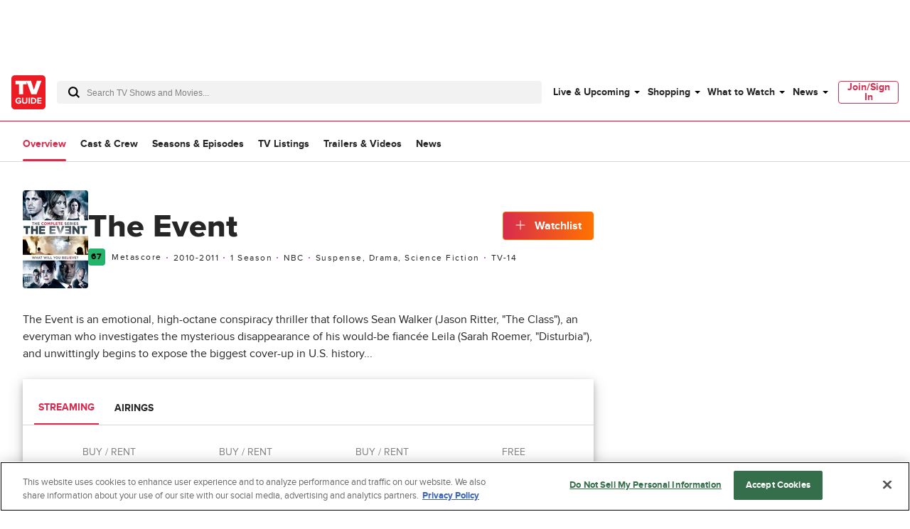

--- FILE ---
content_type: text/html; charset=utf-8
request_url: https://www.tvguide.com/tvshows/the-event/1030393735/
body_size: 92742
content:
<!doctype html>
<html data-n-head-ssr lang="en" data-n-head="%7B%22lang%22:%7B%22ssr%22:%22en%22%7D%7D">
  <head >
    <!-- running tag = 'tvguide.prod2.cec6c3' -->
    <meta data-n-head="ssr" charset="utf-8"><meta data-n-head="ssr" name="viewport" content="width=device-width, initial-scale=1"><meta data-n-head="ssr" data-hid="fb:app_id" property="fb:app_id" content="63084645929"><meta data-n-head="ssr" data-hid="google-site-verification" name="google-site-verification" content="Od29UEFliEmsUY2XH0kfXxkTNucL0cv_rc0J_RPWXU4"><meta data-n-head="ssr" data-hid="og:site_name" property="og:site_name" content="TVGuide.com"><meta data-n-head="ssr" data-hid="twitter:site" name="twitter:site" content="@TVGuide"><meta data-n-head="ssr" data-hid="sentry-trace" name="sentry-trace" content="d4194700deb2408c896469e1ad41a6d5-884e85087a4306e8-0"><meta data-n-head="ssr" data-hid="sentry-baggage" name="baggage" content="sentry-environment=production,sentry-release=tvguide.prod2.cec6c3,sentry-public_key=c63977c6760a4d46831c12a050d56c22,sentry-trace_id=d4194700deb2408c896469e1ad41a6d5,sentry-transaction=GET%20%2Ftvshows%2Fthe-event%2F1030393735%2F,sentry-sampled=false"><script type="application/javascript" charset="UTF-8">window.$neutronWindowPromises = {};</script><script type="application/javascript" charset="UTF-8">
        !function(t,e){"object"==typeof exports&&"undefined"!=typeof module?module.exports=e():"function"==typeof define&&define.amd?define(e):(t=t||self).uuidv4=e()}(this,(function(){"use strict";var t="undefined"!=typeof crypto&&crypto.getRandomValues&&crypto.getRandomValues.bind(crypto)||"undefined"!=typeof msCrypto&&"function"==typeof msCrypto.getRandomValues&&msCrypto.getRandomValues.bind(msCrypto),e=new Uint8Array(16);function n(){if(!t)throw new Error("crypto.getRandomValues() not supported. See https://github.com/uuidjs/uuid#getrandomvalues-not-supported");return t(e)}for(var o=[],r=0;r<256;++r)o.push((r+256).toString(16).substr(1));return function(t,e,r){"string"==typeof t&&(e="binary"===t?new Uint8Array(16):null,t=null);var u=(t=t||{}).random||(t.rng||n)();if(u[6]=15&u[6]|64,u[8]=63&u[8]|128,e){for(var i=r||0,d=0;d<16;++d)e[i+d]=u[d];return e}return function(t,e){var n=e||0,r=o;return(r[t[n+0]]+r[t[n+1]]+r[t[n+2]]+r[t[n+3]]+"-"+r[t[n+4]]+r[t[n+5]]+"-"+r[t[n+6]]+r[t[n+7]]+"-"+r[t[n+8]]+r[t[n+9]]+"-"+r[t[n+10]]+r[t[n+11]]+r[t[n+12]]+r[t[n+13]]+r[t[n+14]]+r[t[n+15]]).toLowerCase()}(u)}}));
        window.chsn_ad_id = window.uuidv4();
      </script><script type="application/javascript">window.BidBarrel = window.BidBarrel || {}; window.BidBarrel.queue = window.BidBarrel.queue || [];</script><script type="application/javascript" async charset="UTF-8" data-domain-script="ffc22311-f4da-4e03-a1ad-32aecd522c5b" src="https://cdn.cookielaw.org/scripttemplates/otSDKStub.js"></script><script type="application/javascript">/* Generated by IdentityEngine - commit:7b3c5db */
(()=>{"use strict";const n=()=>window.fandomCmp&&window.fandomCmp.ready&&!window.fandomCmp.blocking;(()=>{var e;const o="[Consent Queue]",a=n=>!Array.isArray(n)&&"queue"in n,c=(n,e)=>{(n=>{var e;return void 0===n||!0===(null===(e=window.fandomCmp.consents)||void 0===e?void 0:e[n])})(e)&&n(window.fandomCmp.consents)},d=()=>{const n=a(window.consentCallbackQueue)?window.consentCallbackQueue.queue:window.consentCallbackQueue;for(console.debug(o,"flushing consent callback queue",n);n.length;){const{callback:e,category:o}=n.shift();c(e,o)}};if(null!==(e=window.consentCallbackQueue)&&void 0!==e||(window.consentCallbackQueue=[]),window.consentCallback=(e,d,l)=>{if(!n())return console.debug(o,"not ready, queuing callback",e,l),void(a(window.consentCallbackQueue)?window.consentCallbackQueue.push(e,d,l):window.consentCallbackQueue.push({name:e,callback:d,category:l}));c(d,l)},n())d();else{const e=()=>{n()&&(d(),window.removeEventListener("fandomConsentUpdate",e))};window.addEventListener("fandomConsentUpdate",e)}})()})();</script><meta data-n-head="ssr" property="twitter:image" content="https://www.tvguide.com/a/img/catalog/provider/2/13/2-5c0b0a43dff3f15ea30f5316f847da5d.jpg" data-hid="twitter:image"><meta data-n-head="ssr" property="og:image" content="https://www.tvguide.com/a/img/catalog/provider/2/13/2-5c0b0a43dff3f15ea30f5316f847da5d.jpg" data-hid="og:image"><meta data-n-head="ssr" name="nuxtstatus" content="loaded" data-hid="nuxtstatus"><meta data-n-head="ssr" property="og:image:height" content="850" data-hid="og:image:height"><meta data-n-head="ssr" property="og:image:width" content="850" data-hid="og:image:width"><meta data-n-head="ssr" name="adtags" content="cid=the-event%2C1030393735&amp;collection=&amp;edition=us&amp;pid=the+event&amp;section=&amp;tag=&amp;topic=&amp;type=show&amp;pageType=product&amp;ptype=product&amp;celebrity=&amp;feat=&amp;movie=&amp;network=NBC&amp;show=The+Event&amp;objectid=1030393735&amp;pname=tv_show" data-hid="adtags"><meta data-n-head="ssr" name="apple-itunes-app" content="app-id=333647776, affiliate-data=at=11l9QE, app-argument=https://www.tvguide.com/tvshows/the-event/1030393735/" data-hid="apple-itunes-app"><meta data-n-head="ssr" name="description" content="Find out how to watch The Event. Stream the latest seasons and episodes, watch trailers, and more for The Event at TV Guide" data-hid="description"><meta data-n-head="ssr" property="og:description" content="Find out how to watch The Event. Stream the latest seasons and episodes, watch trailers, and more for The Event at TV Guide" data-hid="og:description"><meta data-n-head="ssr" property="og:title" content="The Event" data-hid="og:title"><meta data-n-head="ssr" property="og:url" content="https://www.tvguide.com/tvshows/the-event/1030393735/" data-hid="og:url"><meta data-n-head="ssr" name="twitter:card" content="summary_large_image" data-hid="twitter:card"><meta data-n-head="ssr" name="twitter:description" content="Find out how to watch The Event. Stream the latest seasons and episodes, watch trailers, and more for The Event at TV Guide" data-hid="twitter:description"><meta data-n-head="ssr" name="twitter:title" content="The Event" data-hid="twitter:title"><meta data-n-head="ssr" name="twitter:url" content="https://www.tvguide.com/tvshows/the-event/1030393735/" data-hid="twitter:url"><title>The Event - Where to Watch and Stream - TV Guide</title><link data-n-head="ssr" rel="icon" type="image/x-icon" href="/favicon.ico"><link data-n-head="ssr" data-hid="alternate-icon" rel="alternate icon" type="image/png" href="https://www.tvguide.com/a/www/img/favicon_32.png"><link data-n-head="ssr" data-hid="apple-touch-icon" rel="apple-touch-icon" type="image/png" href="https://www.tvguide.com/a/www/img/apple-touch-icon-precomposed.png"><link data-n-head="ssr" data-hid="icon" rel="icon" type="image/svg+xml" href="https://www.tvguide.com/a/www/img/favicon.svg"><link data-n-head="ssr" rel="canonical" href="https://www.tvguide.com/tvshows/the-event/1030393735/" data-hid="canonical"><script data-n-head="ssr" class="optanon-category-C0002" type="text/plain" charset="UTF-8" data-hid="gtm"><!-- Google Tag Manager -->
        (function(w,d,s,l,i){w[l]=w[l]||[];w[l].push({'gtm.start':
        new Date().getTime(),event:'gtm.js'});var f=d.getElementsByTagName(s)[0],
        j=d.createElement(s),dl=l!='dataLayer'?'&l='+l:'';j.async=true;j.src=
        'https://www.googletagmanager.com/gtm.js?id='+i+dl;f.parentNode.insertBefore(j,f);
        })(window,document,'script','dataLayer','GTM-PWVTCD9');
        <!-- End Google Tag Manager --></script><script data-n-head="ssr" charset="UTF-8" type="application/ld+json" data-hid="ld+json">{"@context":"https://schema.org","@type":"WebPage","@id":"https://www.tvguide.com/tvshows/the-event/1030393735/","mainEntity":{"@type":"TVSeries","name":"The Event","description":"The Event is an emotional, high-octane conspiracy thriller that follows Sean Walker (Jason Ritter, \"The Class\"), an everyman who investigates the mysterious disappearance of his would-be fiancée Leila (Sarah Roemer, \"Disturbia\"), and unwittingly begins to expose the biggest cover-up in U.S. history...","dateCreated":2010,"startDate":2010,"numberOfSeasons":1,"contentRating":"TV-14","image":"https://www.tvguide.com/a/img/resize/3c9b8d0851a49864c8ae4f7d2ca55f34c607173d/catalog/provider/2/13/2-5c0b0a43dff3f15ea30f5316f847da5d.jpg?auto=webp&fit=crop&height=675&width=1200","aggregateRating":{"@type":"AggregateRating","bestRating":"100","worstRating":"0","ratingValue":67,"ratingCount":28,"url":"https://www.metacritic.com/tv/the-event?ftag=MCD-06-10aaa0f"},"actor":[{"@type":"PerformanceRole","actor":{"@type":"Person","name":"Jason Ritter","url":"https://www.tvguide.com/celebrities/jason-ritter/3000413940/"},"characterName":"Sean Walker"},{"@type":"PerformanceRole","actor":{"@type":"Person","name":"Sarah Roemer","url":"https://www.tvguide.com/celebrities/sarah-roemer/3000960292/"},"characterName":"Leila Buchanan"},{"@type":"PerformanceRole","actor":{"@type":"Person","name":"Ian Anthony Dale","url":"https://www.tvguide.com/celebrities/ian-anthony-dale/3030035405/"},"characterName":"Simon Lee"},{"@type":"PerformanceRole","actor":{"@type":"Person","name":"Željko Ivanek","url":"https://www.tvguide.com/celebrities/zeljko-ivanek/3030386721/"},"characterName":"Blake Sterling"},{"@type":"PerformanceRole","actor":{"@type":"Person","name":"Blair Underwood","url":"https://www.tvguide.com/celebrities/blair-underwood/3000169729/"},"characterName":"President Elias Martinez"},{"@type":"PerformanceRole","actor":{"@type":"Person","name":"Laura Innes","url":"https://www.tvguide.com/celebrities/laura-innes/3000717703/"},"characterName":"Sophia Maguire"},{"@type":"PerformanceRole","actor":{"@type":"Person","name":"Scott Patterson","url":"https://www.tvguide.com/celebrities/scott-patterson/3030386071/"},"characterName":"Michael Buchanan"},{"@type":"PerformanceRole","actor":{"@type":"Person","name":"Taylor Cole","url":"https://www.tvguide.com/celebrities/taylor-cole/3060019003/"},"characterName":"Vicky Roberts"},{"@type":"PerformanceRole","actor":{"@type":"Person","name":"Bill Smitrovich","url":"https://www.tvguide.com/celebrities/bill-smitrovich/3030242455/"},"characterName":"Vice President Raymond Jarvis"},{"@type":"PerformanceRole","actor":{"@type":"Person","name":"Lisa Vidal","url":"https://www.tvguide.com/celebrities/lisa-vidal/3000466596/"},"characterName":"Christina Martinez"}]},"about":[{"@type":"ItemList","itemListElement":[{"@type":"ListItem","position":1,"url":"https://www.tvguide.com/news/ask-matt-blacklist-1071106/"},{"@type":"ListItem","position":2,"url":"https://www.tvguide.com/news/marvel-agents-shield-chances-1070464/"},{"@type":"ListItem","position":3,"url":"https://www.tvguide.com/news/mega-buzz-glee-csi-vampire-diaries-spoilers-1056748/"},{"@type":"ListItem","position":4,"url":"https://www.tvguide.com/news/jason-ritter-parenthood-1056039/"},{"@type":"ListItem","position":5,"url":"https://www.tvguide.com/news/ask-matt-usa-canellations-revolution-hiatus-community-1055532/"},{"@type":"ListItem","position":6,"url":"https://www.tvguide.com/news/nbc-revolution-mystery-show-1053101/"},{"@type":"ListItem","position":7,"url":"https://www.tvguide.com/news/fall-tv-watchlist-picks-1051940/"},{"@type":"ListItem","position":8,"url":"https://www.tvguide.com/news/ask-matt-newsroom-1051645/"},{"@type":"ListItem","position":9,"url":"https://www.tvguide.com/news/nbc-orders-do-no-harm-infamous-1047338/"},{"@type":"ListItem","position":10,"url":"https://www.tvguide.com/news/csiny-lee-thompson-young-1042056/"},{"@type":"ListItem","position":11,"url":"https://www.tvguide.com/news/desperate-housewives-roger-bart-1040605/"},{"@type":"ListItem","position":12,"url":"https://www.tvguide.com/news/ringer-premiere-sarah-michelle-gellar-1037259/"},{"@type":"ListItem","position":13,"url":"https://www.tvguide.com/news/laura-innes-awake-1037120/"},{"@type":"ListItem","position":14,"url":"https://www.tvguide.com/news/ratings-falling-skies-1036224/"},{"@type":"ListItem","position":15,"url":"https://www.tvguide.com/news/jason-ritter-parenthood-katims-1035006/"},{"@type":"ListItem","position":16,"url":"https://www.tvguide.com/news/falling-skies-premiere-1034337/"},{"@type":"ListItem","position":17,"url":"https://www.tvguide.com/news/ask-matt-modern-family-1033976/"},{"@type":"ListItem","position":18,"url":"https://www.tvguide.com/news/syfy-event-miniseries-1033827/"},{"@type":"ListItem","position":19,"url":"https://www.tvguide.com/news/moments-oprah-glee-kiss-1033642/"},{"@type":"ListItem","position":20,"url":"https://www.tvguide.com/news/ratings-castle-high-1033218/"},{"@type":"ListItem","position":21,"url":"https://www.tvguide.com/news/ratings-chuck-luck-1032926/"},{"@type":"ListItem","position":22,"url":"https://www.tvguide.com/news/ratings-hawaii-sinks-1032648/"},{"@type":"ListItem","position":23,"url":"https://www.tvguide.com/news/bubble-shows-chuck-csiny-1031976/"},{"@type":"ListItem","position":24,"url":"https://www.tvguide.com/news/ratings-dancing-basketball-1031492/"},{"@type":"ListItem","position":25,"url":"https://www.tvguide.com/news/castle-db-sweeney-1031033/"},{"@type":"ListItem","position":26,"url":"https://www.tvguide.com/news/ratings-dancing-stars-1030985/"},{"@type":"ListItem","position":27,"url":"https://www.tvguide.com/news/ratings-bachelor-engages-1030709/"},{"@type":"ListItem","position":28,"url":"https://www.tvguide.com/news/cheers-jeers-series-1030701/"},{"@type":"ListItem","position":29,"url":"https://www.tvguide.com/news/ratings-the-event-1030459/"},{"@type":"ListItem","position":30,"url":"https://www.tvguide.com/news/nbc-season-finale-dates-1030456/"},{"@type":"ListItem","position":31,"url":"https://www.tvguide.com/news/event-returns-close-1030408/"},{"@type":"ListItem","position":32,"url":"https://www.tvguide.com/news/event-coming-next-1030403/"},{"@type":"ListItem","position":33,"url":"https://www.tvguide.com/news/megabuzz-glee-greys-1030261/"},{"@type":"ListItem","position":34,"url":"https://www.tvguide.com/news/kecks-exclusives-original-1029090/"},{"@type":"ListItem","position":35,"url":"https://www.tvguide.com/news/kecks-exclusives-jason-1029096/"},{"@type":"ListItem","position":36,"url":"https://www.tvguide.com/news/bromstad-leaving-nbc-1028148/"},{"@type":"ListItem","position":37,"url":"https://www.tvguide.com/news/private-practice-malcomson-1028086/"},{"@type":"ListItem","position":38,"url":"https://www.tvguide.com/news/blair-underwood-events-1026778/"},{"@type":"ListItem","position":39,"url":"https://www.tvguide.com/news/virginia-madsen-event-1026706/"},{"@type":"ListItem","position":40,"url":"https://www.tvguide.com/news/nbc-cuts-chase-1026412/"},{"@type":"ListItem","position":41,"url":"https://www.tvguide.com/news/matts-tv-week-1026406/"},{"@type":"ListItem","position":42,"url":"https://www.tvguide.com/news/ask-matt-chuck-1026173/"},{"@type":"ListItem","position":43,"url":"https://www.tvguide.com/news/events-big-reveal-1025873/"},{"@type":"ListItem","position":44,"url":"https://www.tvguide.com/news/matts-tv-week-1025793/"},{"@type":"ListItem","position":45,"url":"https://www.tvguide.com/news/nbc-midseason-schedule-1025596/"},{"@type":"ListItem","position":46,"url":"https://www.tvguide.com/news/michelle-nicastro-dies-1025318/"},{"@type":"ListItem","position":47,"url":"https://www.tvguide.com/news/undercovers-boris-kodjoe-1025017/"},{"@type":"ListItem","position":48,"url":"https://www.tvguide.com/news/fall-tv-report-card-1024892/"},{"@type":"ListItem","position":49,"url":"https://www.tvguide.com/news/laura-innes-visits-1024717/"},{"@type":"ListItem","position":50,"url":"https://www.tvguide.com/news/nbc-chuck-chase-1024515/"}]},{"@type":"ItemList","itemListElement":[{"@type":"ListItem","position":1,"item":{"@type":"VideoObject","name":"The Event","description":null,"duration":"PT52S","uploadDate":"2010-09-23T04:00:00.000+00:00","thumbnailUrl":"https://cdn.jwplayer.com/thumbs/iQTggBHk-640.jpg","contentUrl":"https://cdn.jwplayer.com/manifests/iQTggBHk.m3u8","embedUrl":"https://cdn.jwplayer.com/players/iQTggBHk.html"}},{"@type":"ListItem","position":2,"item":{"@type":"VideoObject","name":"The Event: Clip 3","description":null,"duration":"PT34S","uploadDate":"2010-09-23T04:00:00.000+00:00","thumbnailUrl":"https://cdn.jwplayer.com/thumbs/ewUkmFVW-640.jpg","contentUrl":"https://cdn.jwplayer.com/manifests/ewUkmFVW.m3u8","embedUrl":"https://cdn.jwplayer.com/players/ewUkmFVW.html"}},{"@type":"ListItem","position":3,"item":{"@type":"VideoObject","name":"The Event: Clip 4","description":null,"duration":"PT1M15S","uploadDate":"2010-09-23T04:00:00.000+00:00","thumbnailUrl":"https://cdn.jwplayer.com/thumbs/7Oa0HRMM-640.jpg","contentUrl":"https://cdn.jwplayer.com/manifests/7Oa0HRMM.m3u8","embedUrl":"https://cdn.jwplayer.com/players/7Oa0HRMM.html"}},{"@type":"ListItem","position":4,"item":{"@type":"VideoObject","name":"The Event: Clip 2","description":null,"duration":"PT1M13S","uploadDate":"2010-09-23T04:00:00.000+00:00","thumbnailUrl":"https://cdn.jwplayer.com/thumbs/hAqQcIgq-640.jpg","contentUrl":"https://cdn.jwplayer.com/manifests/hAqQcIgq.m3u8","embedUrl":"https://cdn.jwplayer.com/players/hAqQcIgq.html"}},{"@type":"ListItem","position":5,"item":{"@type":"VideoObject","name":"The Event: Clip 6","description":null,"duration":"PT26S","uploadDate":"2010-09-23T04:00:00.000+00:00","thumbnailUrl":"https://cdn.jwplayer.com/thumbs/S43pschH-640.jpg","contentUrl":"https://cdn.jwplayer.com/manifests/S43pschH.m3u8","embedUrl":"https://cdn.jwplayer.com/players/S43pschH.html"}},{"@type":"ListItem","position":6,"item":{"@type":"VideoObject","name":"The Event: Clip 5","description":null,"duration":"PT1M15S","uploadDate":"2010-09-23T04:00:00.000+00:00","thumbnailUrl":"https://cdn.jwplayer.com/thumbs/h1GQkNSQ-640.jpg","contentUrl":"https://cdn.jwplayer.com/manifests/h1GQkNSQ.m3u8","embedUrl":"https://cdn.jwplayer.com/players/h1GQkNSQ.html"}}]},{"@type":"ItemList","itemListElement":[]}]}</script><script data-n-head="ssr" type="application/ld+json" data-hid="ld+json:org">[{"@context":"https://schema.org/","@type":"Organization","url":"https://www.tvguide.com/","logo":{"@type":"ImageObject","url":"https://www.tvguide.com/a/www/img/amp-logo.png","width":"310","height":"310"},"sameAs":["https://www.facebook.com/TVGuide","https://www.twitter.com/TVGuide","https://instagram.com/tvguide","https://www.pinterest.com/tvguide"]},{"@context":"https://schema.org/","@type":"WebSite","url":"https://www.tvguide.com/","potentialAction":{"@type":"SearchAction","target":"https://www.tvguide.com/s/{search_term_string}/","query-input":"required name=search_term_string"}}]</script><script data-n-head="ssr" type="application/javascript" src="https://static.wikia.nocookie.net/silversurfer/video/prod/standalone-dist/standAlone_RV_VideoPlayer.js" async data-hid="wikiaVideoPlayer"></script><link rel="modulepreload" href="https://www.tvguide.com/a/neutron/e18c2b4.modern.js" as="script"><link rel="modulepreload" href="https://www.tvguide.com/a/neutron/836a9bd.modern.js" as="script"><link rel="modulepreload" href="https://www.tvguide.com/a/neutron/bb43265.modern.js" as="script"><link rel="preload" href="https://www.tvguide.com/a/neutron/css/41faf2f.css" as="style"><link rel="modulepreload" href="https://www.tvguide.com/a/neutron/eb9f2f5.modern.js" as="script"><link rel="preload" href="https://www.tvguide.com/a/neutron/css/3fdedc1.css" as="style"><link rel="modulepreload" href="https://www.tvguide.com/a/neutron/31b8638.modern.js" as="script"><link rel="preload" href="https://www.tvguide.com/a/neutron/css/56f187a.css" as="style"><link rel="modulepreload" href="https://www.tvguide.com/a/neutron/a28aff9.modern.js" as="script"><link rel="preload" href="https://www.tvguide.com/a/neutron/css/12846eb.css" as="style"><link rel="modulepreload" href="https://www.tvguide.com/a/neutron/ff60f3a.modern.js" as="script"><link rel="preload" href="https://www.tvguide.com/a/neutron/css/9ce26d9.css" as="style"><link rel="modulepreload" href="https://www.tvguide.com/a/neutron/215f929.modern.js" as="script"><link rel="stylesheet" href="https://www.tvguide.com/a/neutron/css/41faf2f.css"><link rel="stylesheet" href="https://www.tvguide.com/a/neutron/css/3fdedc1.css"><link rel="stylesheet" href="https://www.tvguide.com/a/neutron/css/56f187a.css"><link rel="stylesheet" href="https://www.tvguide.com/a/neutron/css/12846eb.css"><link rel="stylesheet" href="https://www.tvguide.com/a/neutron/css/9ce26d9.css">
  </head>
  <body >
    <!-- Google Tag Manager (noscript) -->
    <noscript><iframe src="https://www.googletagmanager.com/ns.html?id=GTM-PWVTCD9" height="0" width="0" style="display:none;visibility:hidden"></iframe></noscript>
    <!-- End Google Tag Manager (noscript) -->
    <div data-server-rendered="true" id="__nuxt"><!----><div id="__layout"><div class="c-layoutDefault"><!----> <svg class="c-globalSvgs"><symbol id="android" viewBox="0 0 24 24"><path d="M15.9591 0.697571L15.1162 2.66445C16.832 3.5964 17.999 5.41526 17.999 7.5011C17.999 7.77708 17.775 8.00108 17.499 8.00108H7.49974C7.22376 8.00108 6.99976 7.77708 6.99976 7.5011C6.99976 5.41526 8.16667 3.5964 9.88354 2.66445L9.0406 0.697571C8.93157 0.444558 9.04857 0.150578 9.30256 0.0416011C9.55356 -0.0693912 9.85054 0.0496162 9.95853 0.304599L10.8034 2.27246C11.3384 2.09847 11.9084 2.0015 12.5003 2.0015C13.0923 2.0015 13.6622 2.09847 14.1972 2.27246L15.0401 0.304599C15.1481 0.0496162 15.4451 -0.0684069 15.6961 0.0416011C15.9501 0.150625 16.0681 0.443573 15.9591 0.697571ZM9.9995 5.50122C9.9995 5.7772 10.2235 6.0012 10.4995 6.0012C10.7755 6.0012 10.9995 5.7772 10.9995 5.50122C10.9995 5.22524 10.7755 5.00124 10.4995 5.00124C10.2235 5.00124 9.9995 5.22524 9.9995 5.50122ZM13.9993 5.50122C13.9993 5.7772 14.2233 6.0012 14.4992 6.0012C14.7752 6.0012 14.9992 5.7772 14.9992 5.50122C14.9992 5.22524 14.7752 5.00124 14.4992 5.00124C14.2233 5.00124 13.9993 5.22524 13.9993 5.50122ZM7.49969 9.00073H17.499C17.775 9.00073 17.999 9.22375 17.999 9.50071V17.5002C17.999 18.7081 17.139 19.7181 15.9991 19.95V22.4998C15.9991 23.3268 15.3261 23.9997 14.4992 23.9997C13.6722 23.9997 12.9993 23.3268 12.9993 22.4998V20H11.9994V22.4998C11.9994 23.3268 11.3264 23.9997 10.4995 23.9997C9.67252 23.9997 8.99959 23.3268 8.99959 22.4998V19.95C7.85967 19.717 6.99971 18.7081 6.99971 17.5002V9.50071C6.99971 9.22473 7.22371 9.00073 7.49969 9.00073ZM20.4988 9.00073C19.6719 9.00073 18.9989 9.67367 18.9989 10.5006V15.5003C18.9989 16.3273 19.6719 17.0002 20.4988 17.0002C21.3258 17.0002 21.9987 16.3273 21.9987 15.5003V10.5006C21.9987 9.67372 21.3258 9.00073 20.4988 9.00073ZM3 10.5006C3 9.67367 3.67294 9.00073 4.4999 9.00073C5.32685 9.00073 5.99979 9.67372 5.99979 10.5006V15.5003C5.99979 16.3273 5.32685 17.0002 4.4999 17.0002C3.67294 17.0002 3 16.3273 3 15.5003V10.5006Z"></path></symbol> <symbol id="apple-tv-plus" viewBox="0 0 100 40"><path d="M31.51,16.12a8.19,8.19,0,0,0,1.86-5.8,8,8,0,0,0-5.32,2.77,7.68,7.68,0,0,0-1.9,5.57,6.66,6.66,0,0,0,5.36-2.54m1.73,2.93c-3-.17-5.46,1.69-6.88,1.69s-3.58-1.6-5.91-1.56A8.72,8.72,0,0,0,13,23.73c-3.18,5.51-.85,13.71,2.24,18.19,1.51,2.13,3.31,4.67,5.7,4.59S24.11,45,26.85,45s3.53,1.48,5.9,1.43,4-2.14,5.51-4.45a19.62,19.62,0,0,0,2.48-5.13,8.07,8.07,0,0,1-4.81-7.34,8.28,8.28,0,0,1,3.88-6.9A8.5,8.5,0,0,0,33.24,19m18.91-4.27v6.05H57v4H52.15V39.12c0,2.13,1,3.22,3.08,3.22A14.23,14.23,0,0,0,57,42.21v4a17.05,17.05,0,0,1-2.86.21c-5,0-6.92-1.94-6.92-6.81V24.91H43.39v-4h3.68V14.78ZM73.86,46.23H68.57L59.67,20.9H65l6.24,20.35h.13L77.57,20.9h5.17Z" transform="translate(-11.52 -10.32)"></path> <polygon points="95.75 20.91 85.42 20.91 85.42 10.59 80.77 10.59 80.77 20.91 70.45 20.91 70.45 25.56 80.77 25.56 80.77 35.89 85.42 35.89 85.42 25.56 95.75 25.56 95.75 20.91"></polygon></symbol> <symbol id="arrow-back" viewBox="0 0 24 24" fill="white"><path d="M16 4L8 12L16 20" stroke="black" stroke-width="2" stroke-linecap="round"></path></symbol> <symbol id="avatar" viewBox="0 0 200 200"><rect fill="#efefef" width="200" height="200"></rect><path fill="#bdbdbd" d="M167,199.87H32.76q-1-8.77-2-17.64c-.22-1.95-.42-3.9-.66-5.85A42.19,42.19,0,0,1,32.45,156c.67-1.76,2.15-3.23,3.25-4.88.3.1.75.38.89.28,4.45-3.66,9.75-5.13,15.25-6.55a48.58,48.58,0,0,0,23.42-13.9c.92-1,2.64-1.82,1.26-3.65-.06-18.16,0-18.16-8.09-33.51-.3-.58-.57-1.35-1.06-1.63-4.88-2.73-4.88-8-6.38-12.4A4.07,4.07,0,0,1,62.24,76c2.08-1.1,1.56-2.48,1.46-4.15-.45-7.24-1.16-14.5-1-21.74.16-8.67,2.84-16.59,9.86-22.33,1-.19,2.26,0,2.92-.61,6-5.29,13.1-8.13,20.83-9.56,2.07-.38,4.32-.87,6.31-.44,10.85,2.32,20.63,6.68,27.62,15.86.37.46,1.34.45,2,.66a24.32,24.32,0,0,1,4.88,15.2c.06,7-.54,14.09-.83,21.12-.07,1.81,0,3.62,0,5.42-.47,2.35,2.06,2.54,2.84,4a36.83,36.83,0,0,1-1.06,5.3c-.69,2-1.29,4.45-2.77,5.65-6.51,5.28-8.07,13.25-11.37,20.2-1.24,2.6-.53,6.14-.63,9.25-.08,2.47,0,5,0,7.42-1.47,1.78.29,2.59,1.15,3.62,4.28,5.11,10.11,8.1,15.76,11.31,3.58,1.13,7.1,2.48,10.74,3.35,4.7,1.12,9,2.71,12.45,6.3.33.34,1.13.21,1.69.31,5.31,7.52,5.48,16,4.54,24.65C168.78,184.51,167.88,192.2,167,199.87Z"></path><path fill="#b1b1b1" d="M132.27,33.72c-.69-.21-1.67-.2-2-.67-7-9.17-16.77-13.53-27.63-15.85-2-.43-4.23.06-6.3.44-7.73,1.43-14.83,4.27-20.83,9.56-.64.57-2,.42-2.92.6C77.24,23.15,83,20.11,89,17.67a29.22,29.22,0,0,1,20.93-.39A46.29,46.29,0,0,1,127,27.17C129,29.08,130.53,31.52,132.27,33.72Z"></path><path fill="#b2b2b2" d="M76.57,127.31c1.38,1.83-.35,2.67-1.26,3.65a48.63,48.63,0,0,1-23.42,13.9c-5.46,1.42-10.8,2.93-15.26,6.54-.13.11-.58-.17-.88-.27,3.21-4.13,7.64-5.85,12.6-7C59.51,141.52,69.27,136.48,76.57,127.31Z"></path><path fill="#b1b1b1" d="M165.08,152.2c-.56-.1-1.36,0-1.68-.31-3.43-3.59-7.76-5.18-12.46-6.3-3.63-.87-7.15-2.22-10.74-3.36l1.07-1c4.08,1.11,8.17,2.19,12.25,3.35C158.18,145.83,162.28,148,165.08,152.2Z"></path><path fill="#b4b4b4" d="M141.28,141.16l-1.07,1c-5.65-3.2-11.48-6.19-15.76-11.3-.86-1-2.62-1.84-1.15-3.62,3.54,5.08,8.61,8.3,13.82,11.36Z"></path><path fill="#b1b1b1" d="M139.14,79.45c-.78-1.45-3.31-1.65-2.84-4C138.6,75.82,139.33,77.32,139.14,79.45Z"></path></symbol> <symbol id="carat" viewBox="0 0 4 8"><path fill-rule="evenodd" clip-rule="evenodd" d="M0 8L4 3.95939L0.0804124 0L0 8Z"></path></symbol> <symbol id="close" viewBox="0 0 28 28"><polygon points="28,1.9 26.1,0 14,12.1 1.9,0 0,1.9 12.1,14 0,26.1 1.9,28 14,15.9 26.1,28 28,26.1 15.9,14"></polygon></symbol> <symbol id="arrowNavigation" viewBox="0 0 12 21"><g stroke="none" stroke-width="1" fill="none" fill-rule="evenodd"><path id="next-arrow" d="M-5.88468462,4.30628135 L-5.88468462,3.33793528 L8.61614419,3.33793528 L8.61614419,5.27462742 L-3.95902124,5.27462742 L-3.95902124,17.8776664 L-5.88468462,17.8776664 L-5.88468462,4.30628135 Z" fill="#000" transform="translate(1.365730, 10.607801) rotate(-225.000000) translate(-1.365730, -10.607801) "></path></g></symbol> <symbol id="cnet" viewBox="0 0 67 48"><path fill-rule="evenodd" clip-rule="evenodd" d="M19.3711 0H16.3711V48H19.3711V0ZM4.11172 17.4843C4.14876 14.4547 9.48203 14.3452 9.48203 17.3383L9.51907 19.9299H13.5931V17.5208C13.8524 9.49041 -0.11045 9.49041 0.000659638 17.3383V31.1725C-0.11045 39.0204 13.8894 39.2029 13.6301 31.1725V28.2889H9.48203V31.3915C9.48203 34.3847 4.1858 34.4577 4.11172 31.3915V17.4843ZM29.8891 12.3012C28.0373 13.3233 27.3336 14.3453 27.3336 14.3453V12.1187H21.5188V15.1119L23.7781 15.1484V33.5088H21.8522V36.502H27.8891V17.083C27.9262 14.1628 32.815 14.0898 32.815 16.937V36.502H39.5557V33.5088H36.9261V17.1195C36.778 14.9309 36.0753 12.9611 34.2265 12.157C34.5364 12.2905 32.2495 11.029 29.8891 12.3012ZM57.815 31.0998C57.9628 33.2849 58.6637 35.252 60.506 36.0585C60.2195 35.9347 61.4617 36.5381 62.7039 36.5021H66.6668V33.5089C66.6668 33.5089 65.0001 33.4724 64.1113 33.5089C63.0002 33.5089 62.0372 32.9979 61.9631 31.4283V15.185V15.1485H65.9261V12.1918H61.9631V12.1553V5.84048H57.815V31.0998ZM50.3336 31.355V28.2889H54.4817V31.1725C54.741 39.2029 40.7411 39.0204 40.8522 31.1725V17.3383C40.7411 9.49041 54.7039 9.49041 54.4447 17.5208V24.1642C54.4447 24.5657 54.1113 24.8942 53.7039 24.8942H44.9633V31.355C45.0003 34.4212 50.3336 34.3482 50.3336 31.355ZM50.3336 17.3383C50.3336 14.3087 45.0374 14.3087 44.9633 17.3018H45.0003V21.8645H50.3336V17.3383Z" fill="black"></path></symbol> <symbol id="comments" viewBox="0 0 21.5 24"><path d="M18.2 0h-15C1.5 0 0 1.5 0 3.3v11c0 1.8 1.5 3.3 3.3 3.3h1.9l.7 5.4.1 1 .7-.8 4.9-5.7h6.6c1.8 0 3.3-1.5 3.3-3.3v-11C21.5 1.5 20 0 18.2 0zm2.4 14.2c0 1.3-1 2.3-2.3 2.3h-7l-.3.2-4.3 5.1-.6-4.8-.1-.4H3.3c-1.3 0-2.3-1-2.3-2.3v-11C1 2 2 1 3.3 1h15c1.3 0 2.3 1 2.3 2.3v10.9z"></path></symbol> <symbol id="copy" viewBox="0 0 16 8"><path d="M3.6,5.9C2.6,5.9,1.7,5,1.7,4c0-1,0.8-1.9,1.9-1.9l3.4,0c0.4,0,0.7,0.1,1,0.3c0.8,0.5,1.1,1.5,0.7,2.3l1.8,0 C10.9,2.9,9.8,1.1,8,0.5C7.7,0.5,7.3,0.4,7,0.4l-3.4,0C1.6,0.4,0,2,0,4c0,2,1.6,3.6,3.6,3.6h2.3c-0.5-0.5-1-1.1-1.3-1.7H3.6z"></path> <path d="M12.4,0.4h-2.3c0.5,0.5,1,1.1,1.3,1.7h1c1,0,1.9,0.8,1.9,1.9c0,1-0.8,1.9-1.9,1.9H9C8,5.9,7.1,5,7.1,4c0-0.2,0-0.5,0.1-0.7 l-1.8,0c0,0.2-0.1,0.5-0.1,0.7c0,0.6,0.2,1.3,0.5,1.9C6.4,6.6,7.1,7.2,8,7.5c0.3,0.1,0.7,0.1,1,0.1l3.4,0C14.4,7.6,16,6,16,4 C16,2,14.4,0.4,12.4,0.4z"></path></symbol> <symbol id="email" viewBox="0 0 24 24"><g fill="none" fill-rule="evenodd"><path d="M0 0h24v24H0z"></path><path d="M20.242 4H3.758A1.76 1.76 0 002 5.758v11.719a1.76 1.76 0 001.758 1.757h16.484A1.76 1.76 0 0022 17.477V5.757A1.76 1.76 0 0020.242 4zM20 5.172l-7.962 7.962-8.03-7.962h15.992zM3.172 17.234V5.994l5.644 5.596-5.644 5.644zm.829.829l5.647-5.648 1.979 1.962c.229.227.598.226.826-.002l1.93-1.93 5.616 5.618H4.001zm16.827-.83l-5.617-5.616L20.828 6v11.234z" fill="#000" fill-rule="nonzero"></path></g></symbol> <symbol id="facebook" viewBox="0 0 24 24"><g stroke="none" stroke-width="1" fill-rule="evenodd"><g><rect x="0" y="0" width="24" height="24"></rect> <path d="M7.89845098,14.9690745 L10.4374666,14.9690745 L10.4374666,21.99953 C5.65686081,21.244767 2,17.082571 2,12.060917 C2,6.50440928 6.47716062,2 12,2 C17.5229194,2 22,6.50440928 22,12.060917 C22,17.082571 18.3431792,21.244767 13.5625134,21.99953 L13.5625134,14.9690745 L15.8925993,14.9690745 L16.3359775,12.060917 L13.5625134,12.060917 L13.5625134,10.1736095 C13.5625134,9.37798848 13.9498945,8.60245648 15.1921336,8.60245648 L16.4531718,8.60245648 L16.4531718,6.1265378 C16.4531718,6.1265378 15.3087279,5.93003743 14.2146815,5.93003743 C11.9303934,5.93003743 10.4374666,7.32283918 10.4374666,9.84434563 L10.4374666,12.060917 L7.89845098,12.060917 L7.89845098,14.9690745 Z" fill="currentcolor"></path></g></g></symbol> <symbol id="gallery" viewBox="0 0 36 22"><g fill="none" fill-rule="evenodd"><path d="M0 29h36V-7H0z"></path> <g fill="#000"><path d="M34 3H5c-1.104 0-2 .896-2 2v15c0 1.104.896 2 2 2h29c1.104 0 2-.896 2-2V5c0-1.104-.896-2-2-2m0 1c.551 0 1 .449 1 1v15c0 .551-.449 1-1 1H5c-.551 0-1-.449-1-1V5c0-.551.449-1 1-1h29"></path> <path d="M.5 20c-.276 0-.5-.224-.5-.5v-17C0 1.122 1.122 0 2.5 0h31c.276 0 .5.224.5.5s-.224.5-.5.5h-31C1.673 1 1 1.673 1 2.5v17c0 .276-.224.5-.5.5"></path> <path d="M32.5 19c-.128 0-.256-.049-.354-.146l-7.585-7.586c-.567-.567-1.555-.567-2.122 0l-4.171 4.171c-.975.975-2.561.975-3.536 0l-1.171-1.171c-.567-.567-1.555-.567-2.122 0l-4.585 4.586c-.196.195-.512.195-.708 0-.195-.196-.195-.512 0-.708l4.586-4.585c.945-.945 2.591-.945 3.536 0l1.171 1.171c.567.567 1.555.567 2.122 0l4.171-4.171c.945-.945 2.591-.945 3.536 0l7.586 7.585c.195.196.195.512 0 .708-.098.097-.226.146-.354.146M10 7c-1.104 0-2 .896-2 2s.896 2 2 2 2-.896 2-2-.896-2-2-2m0 1c.551 0 1 .449 1 1 0 .551-.449 1-1 1-.551 0-1-.449-1-1 0-.551.449-1 1-1"></path></g></g></symbol> <symbol id="flipboard" viewBox="0 0 100 100"><g shape-rendering="crispEdges"><path d="M35 35h25v25H35z" opacity=".8"></path> <path d="M35 10h50v25H35z" opacity=".9"></path> <path d="M10 10h25v80H10z"></path></g></symbol> <symbol id="galleryIcon" viewBox="0 0 19 12"><path d="M17.9444 1.63636C18.5271 1.63636 19 2.12509 19 2.72727V10.9091C19 11.5113 18.5271 12 17.9444 12H2.63889C2.05622 12 1.58333 11.5113 1.58333 10.9091V2.72727C1.58333 2.12509 2.05622 1.63636 2.63889 1.63636H17.9444ZM17.9444 2.18182H2.63889C2.34808 2.18182 2.11111 2.42673 2.11111 2.72727V10.9091C2.11111 11.2096 2.34808 11.4545 2.63889 11.4545H17.9444C18.2353 11.4545 18.4722 11.2096 18.4722 10.9091V2.72727C18.4722 2.42673 18.2353 2.18182 17.9444 2.18182ZM17.6806 0C17.8262 0 17.9444 0.122182 17.9444 0.272727C17.9444 0.423273 17.8262 0.545455 17.6806 0.545455H1.31944C0.882972 0.545455 0.527778 0.912546 0.527778 1.36364V10.6364C0.527778 10.7869 0.409555 10.9091 0.263889 10.9091C0.118222 10.9091 0 10.7869 0 10.6364V1.36364C0 0.612 0.592167 0 1.31944 0H17.6806ZM13.3359 5.76055L17.3396 9.89782C17.4425 10.0047 17.4425 10.1771 17.3396 10.284C17.2879 10.3369 17.2203 10.3636 17.1528 10.3636C17.0852 10.3636 17.0177 10.3369 16.9659 10.284L12.9628 6.14618C12.6635 5.83691 12.1421 5.83691 11.8428 6.14618L9.64144 8.42127C9.12686 8.95309 8.28981 8.95309 7.77522 8.42127L7.15719 7.78255C6.85794 7.47327 6.3365 7.47327 6.03725 7.78255L3.61739 10.284C3.51394 10.3904 3.34717 10.3904 3.24372 10.284C3.14081 10.1771 3.14081 10.0047 3.24372 9.89782L5.66411 7.39691C6.16286 6.88145 7.03158 6.88145 7.53033 7.39691L8.14836 8.03564C8.44761 8.34491 8.96906 8.34491 9.26831 8.03564L11.4697 5.76055C11.9684 5.24509 12.8371 5.24509 13.3359 5.76055ZM5.27778 3.81818C5.86044 3.81818 6.33333 4.30691 6.33333 4.90909C6.33333 5.51127 5.86044 6 5.27778 6C4.69511 6 4.22222 5.51127 4.22222 4.90909C4.22222 4.30691 4.69511 3.81818 5.27778 3.81818ZM5.27778 4.36364C4.98697 4.36364 4.75 4.60855 4.75 4.90909C4.75 5.20964 4.98697 5.45455 5.27778 5.45455C5.56858 5.45455 5.80556 5.20964 5.80556 4.90909C5.80556 4.60855 5.56858 4.36364 5.27778 4.36364Z" fill="#666666"></path></symbol> <symbol id="galleryOverlay" viewBox="0 0 70 70"><circle cx="35" cy="35" r="33"></circle> <path d="M35,2c18.2,0,33,14.8,33,33S53.2,68,35,68S2,53.2,2,35S16.8,2,35,2 M35,0C15.7,0,0,15.7,0,35s15.7,35,35,35 s35-15.7,35-35S54.3,0,35,0L35,0z" class="overlayBorder"></path> <circle cx="30.5" cy="34.2" r="1.8" class="overlayIcon"></circle> <polygon points="21.2,41.3 19.1,41.3 19.1,22.9 45.5,22.9 45.5,25 21.2,25 " class="overlayIcon"></polygon> <path d="M48.9,30v15.1h-23V30H48.9 M50.9,28h-27v19.1h27V28L50.9,28z" class="overlayIcon"></path> <polygon points="29,42.8 33.1,37.5 35.7,40 40.4,33.6 46.6,42.8 " class="overlayIcon"></polygon></symbol> <symbol id="googleplus" viewBox="0 0 32 32"><path d="M18.8,1c1.1-0.6,1.6-1,1.6-1H9.9C7.8,0,2,2.4,2,7.9c0,5.5,6,6.7,8.2,6.6C9,16,10,17.4,10.7,18.1 c0.7,0.7,0.5,0.9-0.3,0.9C9.7,19,0,19.1,0,26s12.8,7.4,17.1,3.7s3.3-8.9,0-11.2c-3.3-2.3-4.5-3.4-2.4-5.3 c2.1-1.8,3.7-3.3,3.7-6.8s-2.8-5.2-2.8-5.2S17.7,1.6,18.8,1z M17.1,25.7c0,3-2.5,4.4-6.8,4.4c-4.3,0-6.6-2.1-6.6-5.4 c0-3.2,3.1-4.8,9-4.8C14.3,21.2,17.1,22.7,17.1,25.7z M10.9,13.2c-5.2,0-7.5-12.1-1.4-12.1C14.2,0.9,17.8,13.2,10.9,13.2z M28.1,4V0.1h-2V4h-4v2h4V10h2V6.1H32V4H28.1z"></path></symbol> <symbol id="hamburgerMenu" viewBox="0 0 24 24"><path fill="black" fill-rule="evenodd" clip-rule="evenodd" d="M4 5C4 4.44772 4.44772 4 5 4H19C19.5523 4 20 4.44772 20 5C20 5.55228 19.5523 6 19 6H5C4.44772 6 4 5.55228 4 5ZM4 12C4 11.4477 4.44772 11 5 11H19C19.5523 11 20 11.4477 20 12C20 12.5523 19.5523 13 19 13H5C4.44772 13 4 12.5523 4 12ZM5 18C4.44772 18 4 18.4477 4 19C4 19.5523 4.44772 20 5 20H19C19.5523 20 20 19.5523 20 19C20 18.4477 19.5523 18 19 18H5Z"></path></symbol> <symbol id="hamburgerMenu-closed" viewBox="0 0 24 24"><path fill="black" fill-rule="evenodd" clip-rule="evenodd" d="M4.70711 18.0208C4.31658 18.4113 4.31658 19.0445 4.70711 19.435C5.09763 19.8256 5.7308 19.8256 6.12132 19.435L11.5 14.0563L17.0208 19.5772C17.4113 19.9677 18.0445 19.9677 18.435 19.5772C18.8256 19.1866 18.8256 18.5535 18.435 18.1629L12.9142 12.6421L18.8492 6.7071C19.2398 6.31658 19.2398 5.68342 18.8492 5.29289C18.4587 4.90237 17.8256 4.90237 17.435 5.29289L11.5 11.2279L5.70711 5.43503C5.31658 5.0445 4.68342 5.0445 4.29289 5.43503C3.90237 5.82555 3.90237 6.45872 4.29289 6.84924L10.0858 12.6421L4.70711 18.0208Z"></path></symbol> <symbol id="instagram" viewBox="0 0 24 24"><g stroke="none" stroke-width="1" fill="none" fill-rule="evenodd"><g><rect x="0" y="0" width="24" height="24"></rect> <path d="M12.545526,1.99893815 C12.6309642,1.99900157 12.7136555,1.999082 12.793741,1.99918063 L13.4479701,2.00059091 C14.3023632,2.00342847 14.7880104,2.00993219 15.2152737,2.02266798 L15.4094566,2.02899789 C15.6338039,2.03692085 15.8550673,2.0467652 16.1217013,2.05893154 C17.1861366,2.10747683 17.9130656,2.27654008 18.549166,2.52375796 C19.2066731,2.77926844 19.7643487,3.12120615 20.3203239,3.67713127 C20.876299,4.2331064 21.2182067,4.79078207 21.4737872,5.44836921 C21.7209651,6.08443957 21.8900183,6.81137856 21.9385336,7.87576384 C21.9820295,8.82809061 21.9958603,9.20159984 21.9983248,11.2038118 L21.9983248,12.793721 C21.9967475,14.0750891 21.9905146,14.6893912 21.9748291,15.2152537 L21.9684946,15.4094366 C21.9605656,15.6337839 21.9507124,15.8550473 21.9385336,16.1216813 C21.8900183,17.1861166 21.7209651,17.9130456 21.4737872,18.549146 C21.2182067,19.2067531 20.876299,19.7644288 20.3203239,20.3204039 C19.7643487,20.876279 19.2066731,21.2181867 18.549166,21.4737672 C17.9130656,21.7209451 17.1861366,21.8899983 16.1217013,21.9385136 C15.8550673,21.9506924 15.6338039,21.9605455 15.4094566,21.9684746 L15.2152737,21.9748091 C14.6894112,21.9904946 14.0751091,21.9967275 12.793741,21.9983048 L11.2038286,21.9983048 C9.20160782,21.9958403 8.82809061,21.9820094 7.87576384,21.9385136 C6.81137856,21.8899983 6.08443957,21.7209451 5.44836921,21.4737672 C4.79078207,21.2181867 4.2331064,20.876279 3.67714127,20.3204039 C3.12120615,19.7644288 2.77927845,19.2067531 2.52375796,18.549146 C2.27654008,17.9130456 2.10747683,17.1861166 2.05893154,16.1216813 C2.05197935,15.969319 2.04578535,15.8317716 2.04027481,15.699998 L2.03251225,15.5055379 C2.0313008,15.4734729 2.03012974,15.4414862 2.02899789,15.4094366 L2.02266798,15.2152537 C2.00993219,14.7879904 2.00342847,14.3023432 2.00059091,13.4479501 L1.99918063,12.793721 C1.999082,12.7136355 1.99900157,12.6309442 1.99893815,12.545506 L1.99893815,11.4520362 C1.99900157,11.3665946 1.999082,11.2839002 1.99918063,11.2038118 L2.00059091,10.5495608 C2.00539294,9.10362265 2.02069449,8.71381139 2.05893154,7.87576384 C2.10747683,6.81137856 2.27654008,6.08443957 2.52375796,5.44836921 C2.77927845,4.79078207 3.12120615,4.2331064 3.67714127,3.67713127 C4.2331064,3.12120615 4.79078207,2.77926844 5.44836921,2.52375796 C6.08443957,2.27654008 6.81137856,2.10747683 7.87576384,2.05893154 C8.71381139,2.02069449 9.10362883,2.00539294 10.5495745,2.00059091 L11.2038286,1.99918063 C11.2839174,1.999082 11.3666121,1.99900157 11.4520541,1.99893815 Z M12.8058819,3.80096604 L11.1916878,3.80096604 C9.24924167,3.80328545 8.8951894,3.81609838 7.95788971,3.85885851 C6.98290259,3.90332252 6.4534058,4.06622383 6.1010348,4.20317697 C5.63426777,4.38458412 5.30114283,4.60127237 4.95123261,4.95122261 C4.60128238,5.30114283 4.38458412,5.63425776 4.20317697,6.1010348 C4.06623384,6.4534058 3.90332252,6.98290259 3.85885851,7.95788971 C3.81609838,8.8951894 3.80328545,9.24924167 3.80096604,11.1916738 L3.80096604,12.8058619 C3.80328545,14.7482252 3.81609838,15.1022824 3.85885851,16.0395554 C3.90332252,17.0145626 4.06623384,17.5441294 4.20317697,17.8964404 C4.38458412,18.3631874 4.60132239,18.6963923 4.95123261,19.0463026 C5.30114283,19.3962128 5.63426777,19.612881 6.1010348,19.7943382 C6.4534058,19.9312813 6.98290259,20.0941326 7.95788971,20.1386466 C8.85603299,20.1796336 9.21854926,20.1931098 10.9569266,20.1962031 L13.0406377,20.1962031 C14.7789582,20.1931098 15.1415259,20.1796336 16.0395754,20.1386466 C17.0145826,20.0941326 17.5440493,19.9312813 17.8964604,19.7943382 C18.3632074,19.612881 18.6963123,19.3962128 19.0462225,19.0463026 C19.3962328,18.6963923 19.612901,18.3631874 19.7943582,17.8964404 C19.9313013,17.5441294 20.0941526,17.0145626 20.1386667,16.0395554 C20.1796536,15.1413355 20.1931298,14.7787425 20.1962231,13.040542 L20.1962231,10.9569855 C20.1931298,9.21872473 20.1796536,8.85613525 20.1386667,7.95788971 C20.0941526,6.98290259 19.9313013,6.4534058 19.7943582,6.1010348 C19.612901,5.63425776 19.3962328,5.30114283 19.0462225,4.95122261 C18.6963123,4.60127237 18.3632074,4.38458412 17.8964604,4.20317697 C17.5440493,4.06622383 17.0145826,3.90332252 16.0395754,3.85885851 C15.1023024,3.81609838 14.7482452,3.80328545 12.8058819,3.80096604 Z M11.9956526,6.86840258 C14.8307526,6.86840258 17.1291526,9.16674258 17.1291526,12.0019526 C17.1291526,14.8370526 14.8307526,17.1354526 11.9956526,17.1354526 C9.16043258,17.1354526 6.86209258,14.8370526 6.86209258,12.0019526 C6.86209258,9.16674258 9.16043258,6.86840258 11.9956526,6.86840258 Z M11.9956526,8.66963258 C10.1552526,8.66963258 8.66332258,10.1615526 8.66332258,12.0019526 C8.66332258,13.8422526 10.1552526,15.3341526 11.9956526,15.3341526 C13.8359526,15.3341526 15.3278526,13.8422526 15.3278526,12.0019526 C15.3278526,10.1615526 13.8359526,8.66963258 11.9956526,8.66963258 Z M17.3319526,5.46594258 C17.9944526,5.46594258 18.5315526,6.00305258 18.5315526,6.66559258 C18.5315526,7.32813258 17.9944526,7.86519258 17.3319526,7.86519258 C16.6694526,7.86519258 16.1323526,7.32813258 16.1323526,6.66559258 C16.1323526,6.00305258 16.6694526,5.46594258 17.3319526,5.46594258 Z" fill="#0A0B09"></path></g></g></symbol> <symbol id="ios" viewBox="0 0 24 24"><path d="M6.54545 0C2.93702 0 0 2.93702 0 6.54545V17.4545C0 21.063 2.93702 24 6.54545 24H17.4545C21.063 24 24 21.063 24 17.4545V6.54545C24 2.93702 21.063 0 17.4545 0H6.54545ZM6.54545 1.09091H17.4545C20.4734 1.09091 22.9091 3.52662 22.9091 6.54545V17.4545C22.9091 20.4734 20.4734 22.9091 17.4545 22.9091H6.54545C3.52662 22.9091 1.09091 20.4734 1.09091 17.4545V6.54545C1.09091 3.52662 3.52662 1.09091 6.54545 1.09091ZM4.69922 8.21804C4.31576 8.21804 4.03338 8.4914 4.03338 8.85085C4.03338 9.2054 4.31576 9.47834 4.69922 9.47834C5.08267 9.47834 5.36612 9.2054 5.36612 8.85085C5.36612 8.4914 5.08267 8.21804 4.69922 8.21804ZM10.3839 8.52912C8.39897 8.52912 7.1527 9.91923 7.1527 12.1534C7.1527 14.3827 8.37497 15.782 10.3839 15.782C12.3879 15.782 13.6055 14.3778 13.6055 12.1534C13.6055 9.92414 12.3781 8.52966 10.3839 8.52912ZM17.4364 8.52912C15.9266 8.52912 14.919 9.34878 14.919 10.581C14.919 11.5971 15.4895 12.202 16.7408 12.4943L17.6325 12.7106C18.5483 12.926 18.9513 13.2421 18.9513 13.7695C18.9513 14.3832 18.3185 14.8285 17.4556 14.8285C16.531 14.8285 15.8885 14.4118 15.7969 13.7557H14.7315C14.8084 14.9928 15.8387 15.783 17.3725 15.783C19.0122 15.783 20.038 14.9543 20.038 13.631C20.038 12.5909 19.4534 12.0152 18.0341 11.6847L17.2724 11.4972C16.3713 11.2861 16.0067 11.0032 16.0067 10.5096C16.0067 9.88613 16.5728 9.4794 17.4215 9.4794C18.2272 9.4794 18.7823 9.87621 18.8832 10.5139H19.9283C19.8661 9.34876 18.841 8.52912 17.4364 8.52912ZM10.3839 9.53054C11.6979 9.53054 12.5082 10.5476 12.5082 12.1534C12.5082 13.7494 11.6973 14.7805 10.3839 14.7805C9.05624 14.7805 8.25107 13.75 8.25107 12.1534C8.25107 10.5476 9.0797 9.53109 10.3839 9.53054ZM4.18679 10.3945V15.6147H5.21271V10.3945H4.18679Z"></path></symbol> <symbol id="linkedin" viewBox="0 0 31.9 32"><path d="M24,8c-5.1,0.1-7.7,3.8-8,4V8h-6v24h6V18c0-0.5,1.3-4.6,6-4c2.5,0.2,3.9,3.5,4,4v14l6,0V15.4 C31.7,13,30.5,8.1,24,8z M0,32h6V8H0V32z M3,0C1.3,0,0,1.3,0,3s1.3,3,3,3c1.7,0,3-1.3,3-3S4.7,0,3,0z"></path></symbol> <symbol id="mac" viewBox="0 0 24 24"><path d="M16.5474 0C16.7021 1.40677 16.1353 2.81875 15.2989 3.83253C14.4624 4.84457 13.0852 5.63577 11.7393 5.52969C11.5585 4.15075 12.2349 2.71616 13.0122 1.81715C13.8799 0.801632 15.3388 0.0486891 16.5474 0ZM20.8926 8.19374C20.6335 8.35506 18.2908 9.81311 18.3211 12.7514C18.353 16.2565 21.2889 17.5009 21.5266 17.6016C21.5351 17.6052 21.5402 17.6074 21.5415 17.6081C21.5394 17.6138 21.5352 17.6272 21.5287 17.6476C21.442 17.9194 20.9545 19.4479 19.8774 21.0216C18.8775 22.4822 17.8429 23.9377 16.2066 23.969C15.4219 23.9834 14.8972 23.7561 14.3516 23.5196C13.7801 23.272 13.1857 23.0143 12.2454 23.0143C11.2601 23.0143 10.6382 23.2796 10.039 23.5352C9.52038 23.7564 9.01887 23.9703 8.31372 23.9986C6.73654 24.0559 5.53322 22.4196 4.52466 20.9624C2.46233 17.9802 0.888628 12.541 3.00487 8.86841C4.05516 7.04604 5.93143 5.89142 7.96942 5.86012C8.8476 5.84435 9.6984 6.1822 10.443 6.47787C11.0121 6.70385 11.5191 6.90519 11.9289 6.90519C12.2978 6.90519 12.7919 6.71039 13.3678 6.48339C14.2739 6.12619 15.3822 5.68925 16.5231 5.80621C17.3073 5.83751 19.5018 6.12095 20.912 8.18154C20.9083 8.18402 20.9017 8.18808 20.8926 8.19374Z"></path></symbol> <symbol id="mag" viewBox="0 0 16 16"><path d="M15.9,14.3l-3.5-3.5c0.7-1.1,1.1-2.4,1.1-3.8c0-3.8-3-6.9-6.7-6.9C3,0,0,3.1,0,6.9s3,6.9,6.7,6.9 c1.6,0,3-0.5,4.1-1.5l3.5,3.5c0.1,0.1,0.2,0.1,0.3,0.1c0,0,0,0,0,0c0.1,0,0.3-0.1,0.3-0.2l0.8-0.9C16,14.8,16,14.5,15.9,14.3z M6.7,11.6c-2.6,0-4.6-2.1-4.6-4.7s2.1-4.7,4.6-4.7c2.6,0,4.6,2.1,4.6,4.7S9.3,11.6,6.7,11.6z"></path></symbol> <symbol id="more" viewBox="0 0 32 7.3"><circle cx="3.7" cy="3.7" r="3.7"></circle> <circle cx="16" cy="3.7" r="3.7"></circle> <circle cx="28.3" cy="3.7" r="3.7"></circle></symbol> <symbol id="paramount-plus" viewBox="0 0 56 56"><switch><g><rect width="56" height="56" style="fill: #0064FF;"></rect> <path d="M25.4,27.9c-0.1,0-0.3-0.3,0-0.9l0.8-1.5c0,0,0-0.1-0.1-0.1l-0.7,0.6c-0.3,0.4-0.7,0.9-0.9,1.4l-0.8,1.3     c0,0,0,0,0.1,0c0,0,0,0,0,0.1V29L23,30.1c-0.2,0.3,0.1,0.5,0.2,0.4c1.1-1.8,1.8-1.6,1.8-1.6l0.4-0.9C25.4,28,25.4,28,25.4,27.9     C25.4,28,25.4,28,25.4,27.9L25.4,27.9z M28,13c-2.2,0-4.3,0.6-6.2,1.7c-1.8,1.1-3.3,2.7-4.3,4.6c-1,1.9-1.4,4-1.2,6.1     c0.2,2.1,1,4.1,2.2,5.8c0.4-0.2,0.7-0.4,1-0.8l2.2-2.7c0-0.1,0.1-0.1,0.2-0.1l0.3-0.1l3.6-4.5l0.5-0.4l1.1-1.5     c0,0,0.1-0.1,0.1-0.1l0.5-0.3c0.1,0,0.1-0.1,0.2-0.1c0.1,0,0.1,0,0.2,0.1l0.6,0.4c0.3,0.2,0.5,0.5,0.7,0.8l2.3,3.9     c0,0.1,0.1,0.1,0.2,0.2c0.5,0.2,1,0.5,1.3,0.9c0.3,0.3,1.5,1.6,3.2,3.6c0.2,0.3,0.6,0.6,0.9,0.7c2.6-3.5,3-8.1,1-12     c-1-1.9-2.5-3.5-4.3-4.6C32.3,13.5,30.2,13,28,13z M19.3,25.1l-0.8-0.2l-0.5,0.6v-0.8l-0.8-0.2l0.8-0.2v-0.8l0.5,0.6l0.8-0.3     l-0.5,0.6L19.3,25.1z M19.1,27.7l-0.2,0.7l-0.2-0.8h-0.8l0.7-0.5l-0.2-0.7l0.7,0.5l0.7-0.5l-0.3,0.7l0.7,0.5L19.1,27.7z      M19.3,21.7l0.3,0.7L18.9,22l-0.7,0.5l0.3-0.7l-0.7-0.5h0.8l0.2-0.7l0.2,0.7H20L19.3,21.7z M20.6,20l-0.5-0.6l-0.8,0.2l0.5-0.6     l-0.5-0.6l0.8,0.2l0.5-0.6v0.8l0.8,0.2l-0.8,0.2V20z M22.6,17.3L22.4,18l-0.2-0.7h-0.8l0.7-0.5l-0.2-0.7l0.7,0.5l0.7-0.5     l-0.2,0.7l0.7,0.5H22.6z M25.2,16l-0.5,0.6v-0.8l-0.8-0.2l0.7-0.2v-0.8l0.5,0.6l0.8-0.2l-0.5,0.6l0.5,0.6L25.2,16z M28.4,15.3     l0.2,0.7L28,15.6l-0.7,0.5l0.2-0.8l-0.7-0.5h0.8l0.3-0.7l0.2,0.7h0.8L28.4,15.3z M31.3,15.9v0.8L30.8,16L30,16.3l0.5-0.6L30,15     l0.8,0.2l0.5-0.6v0.8l0.8,0.2L31.3,15.9z M36.6,23.8l0.8,0.2l0.5-0.6v0.8l0.8,0.2l-0.8,0.2v0.8l-0.5-0.6L36.6,25l0.5-0.6     L36.6,23.8z M33.6,18l-0.2-0.7h-0.8l0.7-0.5L33,16.1l0.7,0.5l0.7-0.5L34,16.8l0.7,0.5h-0.8L33.6,18z M35.4,20v-0.8L34.6,19     l0.8-0.2V18l0.5,0.6l0.8-0.2l-0.5,0.6l0.5,0.6l-0.8-0.2L35.4,20z M36.8,21.2l0.2-0.7l0.2,0.7h0.8l-0.7,0.5l0.2,0.7L37,22     l-0.7,0.5l0.3-0.7L36,21.3L36.8,21.2z M37.3,27.6L37,28.4l-0.2-0.7H36l0.7-0.5l-0.2-0.7l0.7,0.5l0.7-0.5l-0.2,0.7l0.7,0.5     L37.3,27.6z M32.3,31.1c0.1-0.1,0.1-0.2,0.1-0.4c0-0.1,0-0.2-0.1-0.4L31.7,29c-0.1-0.2,0.1-0.3,0.2-0.2c0.5,0.5,0.9,1,1.2,1.6     l0.5,0.8c0.4,0,1.6,0,2.7,0c-0.1-0.1-0.2-0.2-0.3-0.3c-1.9-2.3-3.1-3.6-3.1-3.6c-0.2-0.3-0.5-0.5-0.9-0.6l-0.1-0.1V27l0,0l0,0     h-0.1L29,22.3c-0.1-0.2-0.3-0.4-0.5-0.6l-0.3-0.2l-1.3,3c0.1,0,0.1,0,0.2,0.1c0.1,0,0.1,0.1,0.1,0.2V25L26,27.7h1.1     c0.4,0,0.9,0.1,1.3,0.2l0.3,0.1c-0.4,0.8-0.7,1.7-0.9,2.7c0,0.2,0,0.3,0.1,0.5h2.1l-0.1-0.6C30.7,30.9,31.5,31,32.3,31.1     L32.3,31.1z M16.3,34c0-1.8-2-2.7-4.4-2.7c-2.6,0-4.9,1.1-5.8,2.8c-0.2,0.5-0.4,1-0.4,1.5c0,0.4,0.1,0.9,0.4,1.2     c0.2,0.3,0.5,0.5,0.9,0.7c0.3,0.1,0.7,0.2,1.1,0.2c1.2,0,2.1-0.7,2.1-1.7c0,0,0-0.1,0-0.1c0,0,0-0.1-0.1-0.1L10,35.6H9.9     c-0.3,0-0.4,0.2-0.4,0.3c0,0.2,0,0.4-0.1,0.6c-0.1,0.2-0.2,0.4-0.3,0.5c-0.3,0.3-0.7,0.5-1.1,0.5c-1.1,0-1.5-0.9-1.5-1.8     c0.1-1.8,1.3-3.3,3-3.7c0.7-0.3,1.5-0.4,2.2-0.4c1.8,0,3.2,0.6,3.2,2.4c0,0.7-0.3,1.4-0.8,1.9c-0.5,0.5-1.2,0.8-1.9,0.9l0.1-0.2     c0.3-1.1,0.7-2.1,1.3-3.1c0.1-0.1,0.1-0.2,0.2-0.2l-0.1-0.1l-0.4,0.2c-2.9,2.2-3,8.4-6.8,8.4H6.1c-0.2,0-0.3-0.1-0.5-0.1     c-0.2-0.1-0.3-0.2-0.4-0.3C5,41.2,4.9,41,4.9,40.9c-0.1-0.2-0.1-0.3-0.1-0.5c0-0.2,0-0.3,0-0.5c0,0,0-0.1,0-0.1     c0,0,0-0.1-0.1-0.1l-0.1-0.1c0,0-0.1,0-0.2,0l0,0c-0.3,0-0.5,0.3-0.5,0.7c0,1.1,0.8,1.7,2.1,1.8h0.4c3,0,4.8-2.2,5.6-4.9     c0.4,0,0.8-0.1,1.2-0.2C14.7,36.5,16.3,35.6,16.3,34z M44.9,34.7h-1.1l-0.2,0.5l-0.4,0.9h-0.5l-0.2,0.3H43l-0.6,1.3     c-0.4,0.9-1.1,1.8-1.5,1.8c-0.1,0-0.1,0-0.1-0.1c0-0.1,0.1-0.3,0.1-0.4c0.1-0.3,0.3-0.7,0.5-1c0.3-0.4,0.5-0.9,0.6-1.5     c0-0.1,0-0.2,0-0.2c0-0.1-0.1-0.2-0.2-0.2c-0.1-0.1-0.1-0.1-0.2-0.1c-0.1,0-0.2,0-0.2,0c-0.3,0-0.5,0.1-0.7,0.2     c-0.2,0.1-0.4,0.3-0.6,0.5l0.3-0.6h-1l-0.8,1.8c-0.3,0.7-1,1.7-1.4,1.7c-0.1,0-0.1,0-0.1-0.1c0-0.1,0-0.1,0.1-0.2     c0-0.1,0.5-1.2,0.5-1.2l0.9-2h-1.1l-0.9,2c-0.3,0.6-0.9,1.6-1.3,1.6c0,0-0.1,0-0.1,0c0,0,0-0.1,0-0.1l0,0v-0.1     c0-0.1,0.1-0.3,0.1-0.4l0.5-1l0.9-2h-1.2l-0.2,0.5c-0.1,0.2-0.2,0.3-0.3,0.4c-0.2,0.1-0.3,0.2-0.5,0.2c-0.1,0-0.1,0-0.2,0     c-0.1,0-0.1-0.1-0.2-0.1c0-0.1,0-0.3-0.1-0.4c-0.1-0.3-0.3-0.5-0.6-0.5c-0.1,0-0.3-0.1-0.4-0.1c-0.4,0-0.8,0.1-1.1,0.3     c-0.3,0.2-0.6,0.5-0.8,0.8c-0.3,0.4-0.5,0.9-0.7,1.4c-0.4,0.6-0.8,1.1-1.1,1.1c-0.1,0-0.1,0-0.1-0.1c0,0,0,0,0,0     c0-0.1,0.1-0.3,0.1-0.4l0.7-1.4c0.2-0.3,0.3-0.6,0.4-1c0-0.1,0-0.1,0-0.2c0-0.1-0.1-0.1-0.1-0.2c-0.1,0-0.1-0.1-0.2-0.1     c-0.1,0-0.1,0-0.2,0c-0.3,0-0.6,0.1-0.8,0.2c-0.3,0.1-0.5,0.3-0.7,0.5c0-0.1,0-0.2,0-0.2c0-0.1,0-0.1,0-0.2     c0-0.1-0.1-0.1-0.1-0.2c0-0.1-0.1-0.1-0.2-0.1c-0.1,0-0.1,0-0.2,0c-0.3,0-0.5,0.1-0.7,0.2c-0.2,0.1-0.4,0.3-0.6,0.5l0.3-0.7h-1     L24.8,38c-0.4,0.8-1,1.7-1.4,1.7c-0.1,0-0.1,0-0.1-0.1c0,0,0,0,0,0c0.1-0.3,0.1-0.5,0.3-0.7l1.1-2.4c0.1-0.2-0.4-0.3-1.1-0.3     c-0.7,0-1.4,0.3-1.9,0.8c-0.2,0.2-0.5,0.4-0.8,0.4h-0.1l0,0l0,0l0,0c0-0.2,0.4-0.5,0.4-0.9c0-0.2-0.1-0.2-0.3-0.2     c-0.5,0.1-0.9,0.3-1.2,0.7l0.3-0.7h-1L18.2,38c-0.4,0.8-1,1.7-1.4,1.7c-0.1,0-0.1,0-0.1-0.2c0.1-0.3,0.1-0.5,0.3-0.8l1.1-2.5     c0.1-0.2-0.4-0.3-1.1-0.3c-0.5,0-0.9,0.2-1.4,0.4c-0.4,0.2-0.8,0.5-1.1,0.9c-0.5,0.6-0.8,1.3-0.9,2.1c0,0.1,0,0.2,0,0.3     c0,0.1,0.1,0.2,0.2,0.3c0.1,0.1,0.2,0.1,0.3,0.2c0.1,0,0.2,0,0.3,0c0.3,0,0.5-0.1,0.8-0.2c0.2-0.1,0.4-0.3,0.6-0.5     c0,0.1,0,0.1,0,0.2c0,0.3,0.1,0.6,0.6,0.6c0.3,0,0.5-0.1,0.7-0.3c0.2-0.1,0.4-0.3,0.6-0.5l-0.3,0.7h1l1-2.2     c0.3-0.7,0.7-1.1,0.8-1.1l0,0l0,0c0,0-0.2,0.3-0.2,0.5s0.1,0.3,0.4,0.3c0.2,0,0.5-0.1,0.7-0.2c-0.5,0.6-0.8,1.3-0.9,2     c0,0.1,0,0.2,0,0.3c0,0.1,0.1,0.2,0.2,0.3c0.1,0.1,0.2,0.1,0.3,0.2c0.1,0,0.2,0,0.3,0c0.3,0,0.5-0.2,0.8-0.3     c0.2-0.1,0.4-0.3,0.6-0.6v0.2c0,0.1,0,0.2,0,0.2c0,0.1,0.1,0.1,0.1,0.2c0.1,0.1,0.1,0.1,0.2,0.1c0.1,0,0.2,0,0.2,0     c0.4,0,0.8-0.3,1.2-0.8L23.6,40h1.1l1-2.1c0.4-0.9,1-1.4,1.3-1.4H27h0l0,0l0,0c0,0.1,0,0.2-0.1,0.3l-1.4,3.1h1.1l1-2.2     c0.5-0.9,0.9-1.4,1.3-1.4c0.1,0,0.1,0,0.1,0.2c0,0.1,0,0.2-0.1,0.3L28.1,39C28,39.2,28,39.4,28,39.6c0,0.1,0,0.2,0,0.2     c0,0.1,0.1,0.1,0.1,0.2c0.1,0.1,0.1,0.1,0.2,0.1c0.1,0,0.2,0,0.3,0c0.6,0,1.1-0.5,1.6-1.1v0.2c0,0.3,0.1,0.6,0.4,0.8     c0.1,0.1,0.2,0.2,0.4,0.2c0.1,0,0.3,0,0.4,0c1-0.1,1.9-0.7,2.2-1.7c0.2-0.3,0.3-0.7,0.4-1.1c0.1,0.1,0.2,0.1,0.3,0.1     c0.2,0,0.3,0,0.5-0.1l-0.2,0.3c-0.2,0.4-0.4,0.8-0.6,1.2c-0.1,0.2-0.2,0.4-0.2,0.7c0,0.1,0,0.2,0,0.3c0,0.1,0.1,0.2,0.1,0.2     c0.1,0.1,0.1,0.1,0.2,0.1c0.1,0,0.2,0,0.3,0c0.3,0,0.6-0.2,0.8-0.3c0.2-0.2,0.5-0.4,0.6-0.6l0,0c0,0.1,0,0.2,0,0.3     c0,0.3,0.1,0.6,0.5,0.6c0.2,0,0.5-0.1,0.7-0.2c0.2-0.1,0.4-0.3,0.5-0.5l-0.3,0.7h1.1l0.8-1.9c0.5-1,0.9-1.7,1.4-1.7h0l0,0l0,0     c0,0,0,0,0,0.1l0,0c-0.1,0.4-0.3,0.8-0.5,1.2c-0.2,0.4-0.4,0.8-0.5,1c-0.1,0.2-0.2,0.5-0.2,0.7c0,0.1,0,0.2,0,0.2     c0,0.1,0.1,0.1,0.1,0.2c0.1,0.1,0.1,0.1,0.2,0.1c0.1,0,0.2,0,0.2,0c0.3-0.1,0.6-0.2,0.9-0.4c0.3-0.2,0.5-0.4,0.7-0.7     c-0.1,0.2-0.1,0.4-0.1,0.7c0,0.1,0,0.2,0,0.3c0.1,0.2,0.3,0.4,0.5,0.5c0.1,0,0.2,0.1,0.4,0c0.4,0,0.7-0.1,1-0.3     c0.4-0.3,0.7-0.7,1-1.1l-0.2-0.2c-0.2,0.3-0.5,0.6-0.8,0.9c-0.2,0.1-0.3,0.2-0.5,0.2c-0.2,0-0.4-0.1-0.4-0.4     c0.1-0.4,0.2-0.8,0.5-1.1l0.6-1.2l0.5-1.1h0.7l0.1-0.3h-0.7L44.9,34.7z M14.8,39.6c-0.1,0-0.2,0-0.2-0.2c0.1-0.8,0.5-1.5,1-2.1     c0.1-0.2,0.4-0.4,0.6-0.6c0.2-0.2,0.5-0.2,0.8-0.3l-0.7,1.5C15.8,38.9,15.2,39.6,14.8,39.6z M21.4,39.6c0,0-0.1,0-0.1,0     c0,0-0.1,0-0.1,0c0,0,0-0.1-0.1-0.1c0,0,0-0.1,0-0.1c0.1-0.8,0.5-1.5,1-2.1c0.1-0.2,0.4-0.4,0.6-0.6c0.2-0.2,0.5-0.2,0.8-0.3     l-0.7,1.5C22.4,39,21.9,39.6,21.4,39.6L21.4,39.6z M33.1,36.8c-0.2,1-0.6,1.9-1.1,2.7c-0.2,0.3-0.4,0.4-0.6,0.4s-0.3-0.2-0.3-0.5     c0.2-0.9,0.6-1.8,1.1-2.5c0.3-0.4,0.5-0.5,0.7-0.5S33.1,36.6,33.1,36.8z M49.6,36.1l1-2.2h-1.2l-1,2.2H46L45.6,37H48l-1,2.1h1.2     l1-2.2h2.4l0.4-0.9L49.6,36.1z" style="fill: #FFFFFF;"></path></g></switch></symbol> <symbol id="pause" viewBox="0 0 26.6 32"><g><polygon points="16,32 26.5,32 26.5,8.8 26.5,0 16,0"></polygon> <rect x="0.1" y="0" width="10.6" height="32"></rect></g></symbol> <symbol id="phone" viewBox="0 0 17 16"><path d="M15.5813 12.3435L12.3426 10.1836C11.9316 9.91174 11.3806 10.0012 11.0768 10.3892L10.1334 11.6022C10.0122 11.762 9.79177 11.8084 9.61637 11.711L9.43692 11.612C8.84203 11.2878 8.10183 10.8841 6.61048 9.39221C5.11913 7.90033 4.71463 7.15957 4.39037 6.56578L4.29197 6.38632C4.1932 6.21096 4.23869 5.98963 4.39862 5.86742L5.61078 4.92431C5.99862 4.62043 6.08821 4.06966 5.81664 3.65853L3.6568 0.419844C3.37848 0.00118926 2.82008 -0.124489 2.38921 0.134523L1.03491 0.948054C0.60938 1.19822 0.297186 1.60338 0.16379 2.07862C-0.323891 3.85555 0.0429864 6.92225 4.56051 11.4403C8.15411 15.0336 10.8294 16 12.6682 16C13.0914 16.0018 13.5129 15.9467 13.9214 15.8362C14.3968 15.703 14.802 15.3908 15.052 14.9651L15.8663 13.6116C16.1257 13.1807 16.0001 12.6219 15.5813 12.3435ZM15.4069 13.338L14.5944 14.6923C14.4149 14.9996 14.1234 15.2255 13.7811 15.3227C12.1407 15.7731 9.27481 15.4 4.9378 11.063C0.600788 6.72601 0.227785 3.86036 0.678156 2.21971C0.775524 1.87698 1.00169 1.58516 1.3093 1.40536L2.6636 0.592894C2.85055 0.480402 3.09291 0.534929 3.21368 0.716603L4.38693 2.47806L5.37167 3.95501C5.4896 4.13334 5.45085 4.37235 5.28261 4.50431L4.07018 5.44743C3.7012 5.72956 3.59584 6.24005 3.82301 6.64521L3.91928 6.82013C4.26007 7.44515 4.68375 8.22268 6.23057 9.76925C7.77739 11.3158 8.55467 11.7395 9.17941 12.0803L9.35458 12.1768C9.75971 12.4039 10.2702 12.2986 10.5524 11.9296L11.4955 10.7172C11.6275 10.549 11.8664 10.5103 12.0448 10.6281L15.2832 12.788C15.465 12.9086 15.5195 13.1511 15.4069 13.338Z"></path></symbol> <symbol id="pinterest" viewBox="0 0 24 24"><g fill="none" fill-rule="evenodd"><path d="M0 0h24v24H0z"></path><path d="M11.959 2C6.459 2 2 6.459 2 11.959a9.962 9.962 0 006.328 9.279c-.09-.787-.164-2 .033-2.861.18-.779 1.164-4.95 1.164-4.95s-.295-.6-.295-1.476c0-1.385.803-2.418 1.803-2.418.852 0 1.262.64 1.262 1.401 0 .853-.54 2.132-.828 3.32-.238.992.5 1.803 1.476 1.803 1.77 0 3.13-1.868 3.13-4.557 0-2.385-1.712-4.05-4.163-4.05-2.836 0-4.5 2.124-4.5 4.32 0 .853.328 1.771.738 2.271.082.098.09.188.065.287-.074.311-.246.992-.279 1.131-.04.18-.147.221-.336.131-1.246-.582-2.024-2.393-2.024-3.86 0-3.14 2.278-6.025 6.582-6.025 3.45 0 6.14 2.459 6.14 5.754 0 3.434-2.165 6.197-5.165 6.197-1.008 0-1.959-.525-2.279-1.148l-.623 2.369c-.22.869-.827 1.95-1.237 2.615.934.287 1.918.442 2.95.442 5.5 0 9.96-4.459 9.96-9.959A9.939 9.939 0 0011.959 2z" fill="#000" fill-rule="nonzero"></path></g></symbol> <symbol id="play" viewBox="0 0 26.6 32"><path d="M0,2.6c0-2.4,1.6-3.3,3.7-2L25,13.7c2,1.3,2,3.2,0,4.5L3.7,31.4c-2,1.3-3.7,0.3-3.7-2C0,29.4,0,2.6,0,2.6z"></path></symbol> <symbol id="reddit" viewBox="0 0 32 26.7"><path d="M22.9,14.5C23,14.7,23,15,23,15.2c0,0.4-0.2,0.9-0.4,1.2c-0.3,0.3-0.6,0.6-1,0.7h0c0,0,0,0,0,0c0,0,0,0,0,0 c-0.2,0.1-0.4,0.1-0.6,0.1c-0.5,0-0.9-0.2-1.3-0.5c-0.4-0.3-0.6-0.7-0.7-1.2c0,0,0,0,0,0c0,0,0,0,0,0h0c0-0.1,0-0.2,0-0.4 c0-0.4,0.1-0.8,0.4-1.2c0.2-0.3,0.6-0.6,1-0.7c0,0,0,0,0,0c0,0,0,0,0,0c0.2-0.1,0.5-0.1,0.7-0.1c0.4,0,0.8,0.1,1.2,0.4 C22.5,13.8,22.7,14.1,22.9,14.5C22.9,14.5,22.9,14.5,22.9,14.5C22.9,14.5,22.9,14.5,22.9,14.5L22.9,14.5z M21.6,19.7 c-0.2-0.1-0.4-0.2-0.6-0.2c-0.2,0-0.3,0-0.5,0.1c-1.4,0.8-3.1,1.3-4.7,1.3c-1.2,0-2.5-0.3-3.6-0.8l0,0l0,0 c-0.2-0.1-0.4-0.2-0.6-0.4c-0.1-0.1-0.2-0.1-0.3-0.2c-0.1-0.1-0.3-0.1-0.4-0.1c-0.1,0-0.2,0-0.4,0.1c0,0,0,0,0,0 c-0.2,0.1-0.3,0.2-0.4,0.4c-0.1,0.2-0.2,0.4-0.2,0.6c0,0.2,0,0.3,0.1,0.5c0.1,0.1,0.2,0.3,0.4,0.4c1.6,1.1,3.5,1.6,5.4,1.6 c1.7,0,3.4-0.4,4.9-1.1l0,0l0,0c0.2-0.1,0.5-0.2,0.7-0.4c0.1-0.1,0.2-0.2,0.4-0.3c0.1-0.1,0.2-0.3,0.2-0.4c0-0.1,0-0.2,0-0.2 c0-0.1,0-0.3-0.1-0.4C21.9,19.9,21.8,19.8,21.6,19.7L21.6,19.7z M10.4,17.1C10.4,17.1,10.4,17.1,10.4,17.1 c0.2,0.1,0.4,0.1,0.6,0.1c0.5,0,1-0.2,1.4-0.6c0.4-0.3,0.6-0.8,0.6-1.4c0,0,0,0,0,0c0,0,0-0.1,0-0.1c0-0.6-0.3-1-0.6-1.4 c-0.4-0.3-0.9-0.6-1.4-0.6c-0.1,0-0.3,0-0.4,0c0,0,0,0,0,0h0c-0.7,0.1-1.3,0.7-1.5,1.4c0,0,0,0,0,0C9,14.8,9,15,9,15.2 c0,0.4,0.1,0.9,0.4,1.2C9.6,16.7,10,17,10.4,17.1C10.4,17.1,10.4,17.1,10.4,17.1L10.4,17.1z M32,12.1L32,12.1c0,0.1,0,0.1,0,0.2 c0,0.8-0.2,1.5-0.7,2.2c-0.4,0.6-0.9,1.1-1.5,1.4c0,0.3,0.1,0.6,0.1,0.9c0,1.7-0.6,3.3-1.6,4.6v0h0c-1.9,2.5-4.7,3.9-7.6,4.7l0,0 c-1.5,0.4-3.1,0.6-4.7,0.6c-2.4,0-4.7-0.4-6.9-1.3v0h0c-2.3-0.9-4.5-2.4-5.8-4.6c-0.7-1.2-1.1-2.5-1.1-3.9c0-0.3,0-0.6,0.1-0.9 c-0.6-0.3-1.1-0.8-1.5-1.4C0.3,13.9,0,13.2,0,12.4v0c0-1.1,0.5-2.1,1.2-2.8c0.7-0.7,1.7-1.2,2.8-1.2h0c0.1,0,0.2,0,0.3,0 c0.5,0,1.1,0.1,1.6,0.3l0,0h0C6.3,8.8,6.8,9,7.1,9.3c0.1-0.1,0.3-0.1,0.4-0.2c2.3-1.4,5-1.9,7.6-2c0-1.3,0.2-2.7,0.8-3.8 c0.5-1,1.4-1.8,2.5-2l0,0h0c0.4-0.1,0.8-0.1,1.2-0.1c1.1,0,2.2,0.3,3.2,0.7c0.5-0.7,1.1-1.2,1.9-1.5l0,0l0,0 C25.3,0.1,25.8,0,26.2,0c0.5,0,1,0.1,1.5,0.3v0c0,0,0,0,0,0c0,0,0,0,0,0C28.4,0.6,29,1,29.4,1.6C29.8,2.2,30,3,30,3.7 c0,0.1,0,0.3,0,0.4l0,0c0,0,0,0,0,0c-0.1,1-0.6,1.8-1.2,2.4c-0.7,0.6-1.6,1-2.5,1c-0.1,0-0.3,0-0.4,0c-0.9-0.1-1.8-0.5-2.4-1.2 c-0.6-0.7-1-1.5-1-2.5c0,0,0-0.1,0-0.1C21.6,3.3,20.7,3,19.8,3c-0.1,0-0.3,0-0.4,0h0c-0.7,0.1-1.3,0.5-1.6,1.1v0 c-0.5,0.9-0.6,1.9-0.6,3c2.6,0.2,5.2,0.8,7.4,2.1h0l0,0c0,0,0.1,0.1,0.2,0.1C25,9.2,25.2,9,25.4,8.9c0.7-0.5,1.5-0.7,2.3-0.7 c0.4,0,0.7,0,1.1,0.1h0l0,0c0,0,0,0,0,0c0.8,0.2,1.6,0.7,2.2,1.3C31.5,10.4,31.9,11.2,32,12.1L32,12.1L32,12.1z M24.4,3.6 c0,0,0,0.1,0,0.1v0c0,0.4,0.2,0.9,0.6,1.2c0.3,0.3,0.8,0.5,1.2,0.5h0c0,0,0.1,0,0.1,0c0.4,0,0.9-0.2,1.2-0.5 C27.8,4.6,28,4.2,28,3.8v0c0,0,0-0.1,0-0.1c0-0.5-0.2-0.9-0.6-1.2c-0.3-0.3-0.8-0.5-1.2-0.5c-0.1,0-0.3,0-0.4,0.1h0l0,0 c-0.4,0.1-0.7,0.3-1,0.6C24.6,2.9,24.4,3.2,24.4,3.6L24.4,3.6z M5.4,10.5c-0.3-0.2-0.7-0.3-1.1-0.3c-0.1,0-0.1,0-0.2,0h0l0,0 c-0.5,0-1,0.2-1.4,0.6c-0.4,0.4-0.6,0.8-0.7,1.4v0l0,0c0,0,0,0.1,0,0.1c0,0.3,0.1,0.6,0.3,0.9c0.1,0.2,0.3,0.4,0.5,0.6 C3.4,12.6,4.3,11.5,5.4,10.5L5.4,10.5z M27.8,16.9c0-1.2-0.4-2.3-1.1-3.2c-1.3-1.9-3.4-3.1-5.6-3.8l0,0c-0.4-0.1-0.8-0.2-1.3-0.3 c-1.3-0.3-2.6-0.4-3.9-0.4c-1.7,0-3.5,0.3-5.2,0.8c-2.2,0.7-4.3,1.9-5.6,3.8v0c-0.7,0.9-1.1,2.1-1.1,3.3c0,0.4,0.1,0.9,0.2,1.3 l0,0c0.2,0.9,0.7,1.8,1.3,2.5c0.6,0.7,1.4,1.3,2.2,1.8c0.2,0.1,0.4,0.2,0.5,0.3c2.3,1.3,5,1.9,7.6,1.9c0.4,0,0.9,0,1.3,0 c2.7-0.2,5.3-1,7.5-2.6v0c0.7-0.5,1.3-1.1,1.8-1.8c0.5-0.7,0.9-1.5,1-2.3v0C27.8,17.5,27.8,17.2,27.8,16.9L27.8,16.9z M29.9,12.3 c0-0.3-0.1-0.6-0.2-0.8l0,0l0,0c-0.2-0.4-0.5-0.7-0.8-0.9c-0.4-0.2-0.8-0.3-1.2-0.3c-0.4,0-0.7,0.1-1.1,0.3c1.1,0.9,2,2,2.6,3.3 c0.2-0.2,0.4-0.4,0.5-0.6C29.8,13,29.9,12.6,29.9,12.3L29.9,12.3z M29.9,12.3"></path></symbol> <symbol id="rss" viewBox="0 0 36 36"><path d="M0 14.4v7.2c8 0 14.4 6.4 14.4 14.4h7.2c0-11.9-9.7-21.6-21.6-21.6z"></path> <path d="M0 0v7.2c15.9 0 28.8 12.9 28.8 28.8H36C36 16.1 19.9 0 0 0z"></path> <circle cx="3.6" cy="32.4" r="3.6"></circle></symbol> <symbol id="share" viewBox="0 0 16 16"><path d="M14.61,6.37,8,1.57V3.79a9.94,9.94,0,0,0-6.62,9.36,9.07,9.07,0,0,0,.09,1.28A6.62,6.62,0,0,1,8,8.85v2.32Z"></path></symbol> <symbol id="sms" viewBox="0 0 72 72"><path d="M38,58 L24,72 L24,58 L9.99237268,58 C4.47373763,58 0,53.5215031 0,48.0046567 L0,15.9953433 C0,10.4750676 4.47671884, 6 9.99237268,6 L62.0076273,6 C67.5262624,6 72,10.4784969 72,15.9953433 L72,48.0046567 C72,53.5249324 67.5232812,58 62.0076273, 58 L38,58 Z M9.9,28.475 C9.9,33.075 13.825,33.575 16.825,33.925 C18.675,34.125 20.2,34.475 20.2,35.725 C20.2,37.15 19,37.7 16.875, 37.7 C15.275,37.7 14.15,37.05 13.65,35.975 C13.325,35.225 13.05,35.1 12.325,35.375 L10.5,36.025 C9.8,36.275 9.6,36.6 9.85,37.325 C10.825, 39.95 12.975,41.375 16.875,41.375 C21.475,41.375 24.3,39.075 24.3,35.65 C24.3,31.25 20.75,30.5 17.825,30.15 C15.8,29.925 14.075,29.65 14.075, 28.3 C14.075,27.1 14.975,26.575 17.025,26.575 C18.6,26.575 19.45,27.175 19.975,28.225 C20.35,28.9 20.625,29.025 21.275,28.725 L23.175, 27.9 C23.875,27.6 24.075,27.25 23.725,26.55 C22.575,24.1 20.675,22.875 17.025,22.875 C12.35,22.875 9.9,25.25 9.9,28.475 Z M43.875,23.25 L42.1, 23.25 C41.325,23.25 41.125,23.375 40.75,24.025 L36.15,32.45 L31.575,24 C31.225,23.4 30.975,23.25 30.15,23.25 L28.525,23.25 C27.775,23.25 27.5, 23.5 27.5,24.25 L27.5,40 C27.5,40.75 27.775,41 28.525,41 L30.3,41 C31.05,41 31.3,40.75 31.3,40 L31.3,34.35 C31.3,32.675 31.15,31.25 30.55,28.7 L30.775, 28.7 C31.275,30.525 31.825,32 32.625,33.35 L34.425,36.525 C34.725,37.1 34.95,37.25 35.575,37.25 L36.725,37.25 C37.35,37.25 37.575,37.05 37.85, 36.525 L39.625,33.35 C40.375,32 41.075,30.4 41.6,28.7 L41.825,28.7 C41.2,31.15 41,32.8 41,34.325 L41,40 C41,40.75 41.25,41 42,41 L43.875,41 C44.65, 41 44.9,40.75 44.9,40 L44.9,24.25 C44.9,23.5 44.65,23.25 43.875,23.25 Z M48.325,28.475 C48.325,33.075 52.25,33.575 55.25,33.925 C57.1,34.125 58.625, 34.475 58.625,35.725 C58.625,37.15 57.425,37.7 55.3,37.7 C53.7,37.7 52.575,37.05 52.075,35.975 C51.75,35.225 51.475,35.1 50.75,35.375 L48.925,36.025 C48.225, 36.275 48.025,36.6 48.275,37.325 C49.25,39.95 51.4,41.375 55.3,41.375 C59.9,41.375 62.725,39.075 62.725,35.65 C62.725,31.25 59.175,30.5 56.25, 30.15 C54.225,29.925 52.5,29.65 52.5,28.3 C52.5,27.1 53.4,26.575 55.45,26.575 C57.025,26.575 57.875,27.175 58.4,28.225 C58.775,28.9 59.05, 29.025 59.7,28.725 L61.6,27.9 C62.3,27.6 62.5,27.25 62.15,26.55 C61,24.1 59.1,22.875 55.45,22.875 C50.775,22.875 48.325,25.25 48.325,28.475 Z"></path></symbol> <symbol id="stars-full" viewBox="0 0 14 14"><polygon points="7,0 8.8,5.1 14,5.3 9.9,8.7 11.3,14 7,11 2.7,14 4.1,8.7 0,5.3 5.2,5.1"></polygon></symbol> <symbol id="stars-half" viewBox="0 0 14 14"><polygon points="7.1,0 7.1,11 2.7,14 4.1,8.7 0,5.3 5.2,5.1"></polygon></symbol> <symbol id="stumble" viewBox="0 0 32 24"><path d="M17.8,8.6l2.1,1.5l3.3-1.5l0-1.6C23,3.3,19.9,0,16,0c-3.8,0-7,3.2-7.1,6.9v9.9c0,0.9-0.8,1.6-1.7,1.6 c-0.9,0-1.9-0.4-1.9-1.3V12H0c0,0,0,5.1,0,5.1C0,20.9,3.2,24,7.1,24c3.9,0,7.1-3.1,7.1-6.9V6.9c0-0.9,0.8-1.7,1.8-1.7 c0.9,0,1.8,0.8,1.8,1.7V8.6z M26.7,12v5.1c0,0.9-1,1.5-1.9,1.5c-0.9,0-1.7-0.7-1.7-1.6l0-5l-3.3,1.6L17.8,12v5.1 c0,3.8,3.2,6.9,7.1,6.9c3.9,0,7.1-3.1,7.1-6.9c0,0,0-5.1,0-5.1H26.7z"></path></symbol> <symbol id="tumblr" viewBox="0 0 24 24"><g fill="none" fill-rule="evenodd"><path d="M0 0h24v24H0z"></path><path d="M13.32 15.984c0 1.547.758 2.082 1.966 2.082H17V22h-3.245c-2.922 0-5.1-1.548-5.1-5.25v-5.929H6v-3.21C8.922 6.83 10.144 4.241 10.285 2h3.034v5.09h3.54v3.731h-3.54v5.163z" fill="#000"></path></g></symbol> <symbol id="twitter" viewBox="0 0 24 24"><g fill-rule="evenodd"><path d="M0 0h24v24H0z"></path><path d="M8.275 20c7.552 0 11.682-6.157 11.682-11.493 0-.176 0-.352-.009-.52A8.337 8.337 0 0022 5.893a8.44 8.44 0 01-2.358.637 4.05 4.05 0 001.805-2.237 8.398 8.398 0 01-2.606.98A4.117 4.117 0 0015.844 4C13.58 4 11.74 5.81 11.74 8.038c0 .318.034.628.111.921a11.711 11.711 0 01-8.463-4.222 4.002 4.002 0 00-.554 2.027c0 1.4.724 2.64 1.831 3.36a4.084 4.084 0 01-1.856-.503v.05c0 1.96 1.413 3.586 3.295 3.963a4.153 4.153 0 01-1.856.066c.52 1.609 2.035 2.773 3.831 2.807A8.34 8.34 0 012 18.174 11.574 11.574 0 008.275 20z" fill-rule="nonzero"></path></g></symbol> <symbol id="videoIcon" viewBox="0 0 14 16"><path fill-rule="evenodd" clip-rule="evenodd" d="M1.43996 0.135134C0.803637 -0.244871 0 0.221801 0 0.971144V8.00057V15.03C0 15.7793 0.803637 16.2447 1.43996 15.8647L13.2422 8.83525C13.8717 8.46191 13.8717 7.53923 13.2422 7.16456L1.43996 0.135134Z" fill="#666666"></path></symbol> <symbol id="website" viewBox="0 0 16 16"><path d="M13.6556 2.34442C10.53 -0.781222 5.4705 -0.781722 2.34443 2.34442C-0.781242 5.47005 -0.78171 10.5295 2.34443 13.6556C5.47 16.7812 10.5295 16.7817 13.6556 13.6556C16.7812 10.53 16.7817 5.47052 13.6556 2.34442ZM13.3213 12.5155C12.9476 12.1813 12.5479 11.8856 12.1265 11.6307C12.405 10.6687 12.57 9.61012 12.609 8.5097H14.9605C14.8542 9.99296 14.2843 11.3844 13.3213 12.5155ZM1.03949 8.5097H3.39098C3.42998 9.61012 3.59497 10.6687 3.87346 11.6307C3.45212 11.8856 3.05238 12.1813 2.67869 12.5155C1.71572 11.3844 1.14584 9.99296 1.03949 8.5097ZM2.67872 3.48455C3.05241 3.81871 3.45215 4.11444 3.87349 4.3693C3.595 5.33129 3.43001 6.3899 3.39101 7.49031H1.03949C1.14584 6.00708 1.71572 4.61569 2.67872 3.48455ZM7.49032 4.47465C6.65906 4.4152 5.85756 4.21046 5.11451 3.8727C5.54666 2.75989 6.34332 1.4252 7.49032 1.09444V4.47465ZM7.49032 5.49594V7.49034H4.4108C4.44609 6.55948 4.57798 5.66561 4.79733 4.84775C5.64174 5.21689 6.54987 5.43733 7.49032 5.49594ZM7.49032 8.5097V10.5041C6.54987 10.5627 5.64174 10.7832 4.79733 11.1523C4.57798 10.3344 4.44609 9.44057 4.4108 8.5097H7.49032ZM7.49032 11.5254V14.9056C6.34338 14.5748 5.54672 13.2403 5.11451 12.1273C5.85756 11.7896 6.65906 11.5848 7.49032 11.5254ZM8.50968 11.5254C9.34094 11.5848 10.1424 11.7896 10.8855 12.1273C10.4533 13.2402 9.65668 14.5748 8.50968 14.9056V11.5254ZM8.50968 10.5041V8.5097H11.5892C11.5539 9.44057 11.422 10.3344 11.2027 11.1523C10.3583 10.7832 9.45013 10.5627 8.50968 10.5041ZM8.50968 7.49034V5.49594C9.45013 5.43733 10.3583 5.21689 11.2027 4.84775C11.422 5.66561 11.5539 6.55948 11.5892 7.49034H8.50968ZM8.50968 4.47465V1.09447C9.65668 1.42523 10.4533 2.75992 10.8855 3.87273C10.1424 4.21046 9.34094 4.4152 8.50968 4.47465ZM10.7991 1.60333C11.4515 1.88904 12.0602 2.27644 12.6058 2.75711C12.3461 2.98611 12.0721 3.19375 11.7859 3.37945C11.5317 2.75021 11.2071 2.13871 10.7991 1.60333ZM4.21409 3.37945C3.92792 3.19375 3.65389 2.98611 3.39413 2.75711C3.93978 2.27644 4.54847 1.88904 5.20091 1.60333C4.79287 2.13877 4.46823 2.75027 4.21409 3.37945ZM4.21412 12.6206C4.46823 13.2498 4.79293 13.8613 5.20094 14.3967C4.5485 14.111 3.93981 13.7236 3.39417 13.2429C3.65389 13.0139 3.92795 12.8063 4.21412 12.6206ZM11.7859 12.6206C12.0721 12.8063 12.3461 13.0139 12.6058 13.2429C12.0602 13.7236 11.4515 14.111 10.7991 14.3967C11.2071 13.8614 11.5317 13.2498 11.7859 12.6206ZM12.609 7.49034C12.57 6.38993 12.405 5.33129 12.1265 4.36933C12.5479 4.11447 12.9476 3.81874 13.3213 3.48458C14.2843 4.61569 14.8542 6.00708 14.9605 7.49034H12.609Z"></path></symbol> <symbol id="windows" viewBox="0 0 24 24"><path d="M12 11.5V2.5L24 1V11.5H12ZM0 11.5V4L10.5 2.6875V11.5H0ZM12 13V22L24 23.5V13H12ZM0 20.5V13H10.5V21.8125L0 20.5Z"></path></symbol> <symbol id="yahoo" viewBox="-133 141 30.3 20"><path d="M-107.7,146.7c0,0,1.2-0.7,2.1-0.7s2.1,0,2.1,0l0.8-1.9h-12.9l0.1,1.4l0.8,0.4l3.3,0.1c0,0,0.2,0.7-0.3,1.1 c-0.6,0.4-5.4,4.7-5.4,4.7l-6.2-7.5c0,0,0.1-0.2,1-0.2c0.9,0,3.5,0,3.5,0V141H-133v3.1c0,0,1.8,0,2.7,0c0.9,0,1.9,1,2.8,1.8 c0.9,0.9,7.1,7.4,7.1,7.4v5.4c0,0-0.5,0.8-2.2,0.8c-1.8,0-2.5,0.1-2.5,0.1v1.4h14.1v-1c0,0-0.4-0.6-0.8-0.6h-3.4 c-0.4,0-0.5-0.5-0.5-1.1c0-0.6,0-4.7,0-4.7L-107.7,146.7z"></path></symbol> <symbol id="youtube" viewBox="0 0 24 24"><g fill="none" fill-rule="evenodd"><path d="M0 0h24v24H0z"></path><path d="M21.575 7.175c-.225-.85-.9-1.55-1.775-1.775C18.25 5 12 5 12 5s-6.25 0-7.825.425c-.85.225-1.55.9-1.775 1.775C2 8.75 2 12 2 12s0 3.25.425 4.825c.225.85.9 1.55 1.775 1.775 1.55.4 7.8.4 7.8.4s6.25 0 7.825-.425c.85-.225 1.55-.9 1.775-1.775.4-1.55.4-4.8.4-4.8s0-3.25-.425-4.825zM10 15V9l5.2 3-5.2 3z" fill="#000" fill-rule="nonzero"></path></g></symbol> <symbol id="rightArrow" viewBox="70 -1 140 140" fill="none"><path d="M14.567 26.1014L23.2178 17.4506L14.567 8.79975" stroke-width="2" stroke-linecap="round"></path></symbol> <symbol id="leftArrow" viewBox="63 -9 150 150" fill="none"><path d="M10.3342 1.79974L1.68336 10.4506L10.3342 19.1014" stroke-width="2" stroke-linecap="round"></path></symbol> <symbol id="stars-half" viewBox="0 0 14 14"><polygon points="7.1,0 7.1,11 2.7,14 4.1,8.7 0,5.3 5.2,5.1"></polygon></symbol> <symbol id="search" viewBox="0 0 16 16"><path fill-rule="evenodd" clip-rule="evenodd" d="M6.71687 11.5313C4.11032 11.5313 2.10529 9.42603 2.10529 6.81948C2.10529 4.21294 4.21058 2.10765 6.71687 2.10765C9.32342 2.10765 11.3285 4.21294 11.3285 6.81948C11.3285 9.42603 9.32342 11.5313 6.71687 11.5313ZM15.94 14.38L12.4312 10.8362C13.133 9.72245 13.534 8.40619 13.534 6.98868C13.534 3.14116 10.5264 0.00238281 6.81712 0.00238281C3.00756 -0.0988679 0 3.03991 0 6.88743C0 10.735 3.00756 13.8737 6.71687 13.8737C8.3209 13.8737 9.72443 13.3675 10.8272 12.355L14.336 15.8987C14.4363 16 14.5365 16 14.6368 16C14.737 16 14.9375 15.8987 14.9375 15.7975L15.7395 14.8862C16.0403 14.8862 16.0403 14.5825 15.94 14.38Z" fill="black"></path></symbol> <symbol id="menu" viewBox="0 0 16 16"><path fill-rule="evenodd" clip-rule="evenodd" d="M0 1C0 0.447715 0.447715 0 1 0H15C15.5523 0 16 0.447715 16 1C16 1.55228 15.5523 2 15 2H1C0.447715 2 0 1.55228 0 1ZM0 8C0 7.44772 0.447715 7 1 7H15C15.5523 7 16 7.44772 16 8C16 8.55229 15.5523 9 15 9H1C0.447715 9 0 8.55229 0 8ZM1 14C0.447715 14 0 14.4477 0 15C0 15.5523 0.447715 16 1 16H15C15.5523 16 16 15.5523 16 15C16 14.4477 15.5523 14 15 14H1Z" fill="black"></path></symbol> <symbol id="caretdown" viewBox="0 0 16 16"><path fill-rule="evenodd" clip-rule="evenodd" d="M0 0.333332L3.36718 3.66667L6.66667 0.400342L0 0.333332Z"></path></symbol> <symbol id="check" viewBox="0 0 24 24"><polygon fill-rule="evenodd" points="9.317 16.622 3.547 10.471 2.453 11.498 9.283 18.778 21.53 6.53 20.47 5.47"></polygon></symbol> <symbol id="location" viewBox="0 0 10 12"><path d="M4.95666 6.00004C5.64822 6.00004 6.20884 5.43942 6.20884 4.74785C6.20884 4.05629 5.64822 3.49567 4.95666 3.49567C4.26509 3.49567 3.70447 4.05629 3.70447 4.74785C3.70447 5.43942 4.26509 6.00004 4.95666 6.00004Z" fill="#262626"></path> <path fill-rule="evenodd" clip-rule="evenodd" d="M4.95658 1.56523C3.10008 1.56523 1.56523 3.10939 1.56523 5.05144C1.56523 6.40352 2.43269 7.75624 3.44374 8.84771C3.9343 9.3773 4.42739 9.81182 4.7986 10.1141C4.85429 10.1595 4.90709 10.2017 4.95657 10.2408C5.00606 10.2017 5.05887 10.1595 5.11455 10.1141C5.48576 9.81182 5.97885 9.3773 6.46941 8.84771C7.48046 7.75624 8.34792 6.40352 8.34792 5.05144C8.34792 3.10939 6.81308 1.56523 4.95658 1.56523ZM4.95658 11.2175C4.5157 11.8641 4.51551 11.864 4.51531 11.8639L4.51356 11.8627L4.5099 11.8602L4.49811 11.852L4.45734 11.8234C4.42276 11.7989 4.37371 11.7637 4.31225 11.7183C4.1894 11.6275 4.0165 11.4958 3.81019 11.3278C3.39878 10.9928 2.84838 10.5083 2.29545 9.91139C1.21953 8.74987 0 7.01955 0 5.05144C0 2.27828 2.20265 0 4.95658 0C7.71051 0 9.91315 2.27828 9.91315 5.05144C9.91315 7.01955 8.69363 8.74987 7.6177 9.91139C7.06477 10.5083 6.51437 10.9928 6.10296 11.3278C5.89666 11.4958 5.72376 11.6275 5.60091 11.7183C5.53944 11.7637 5.49039 11.7989 5.45582 11.8234L5.41504 11.852L5.40325 11.8602L5.39959 11.8627L5.39833 11.8635C5.39813 11.8637 5.39745 11.8641 4.95658 11.2175ZM4.95658 11.2175L5.39745 11.8641C5.1315 12.0455 4.78126 12.0452 4.51531 11.8639L4.95658 11.2175Z" fill="#262626"></path></symbol> <symbol id="cardLoader" viewBox="0 0 64 64"><rect width="64" height="4"></rect><rect y="48" width="32" height="4"></rect><rect y="56" width="32" height="4"></rect><rect y="8" width="64" height="36"></rect> <clipPath id="cardClip" clipPathUnits="objectBoundingBox" transform="scale(0.015625 0.015625)"><rect width="64" height="4"></rect><rect y="48" width="32" height="4"></rect><rect y="56" width="32" height="4"></rect><rect y="8" width="64" height="36"></rect></clipPath></symbol> <symbol id="cardLoaderOneRow" viewBox="0 0 64 30"><rect width="64" height="4"></rect><rect y="6" width="64" height="4"></rect><rect y="12" width="64" height="4"></rect><rect y="20" width="32" height="2"></rect><rect y="24" width="32" height="2"></rect> <clipPath id="cardClipRow" clipPathUnits="objectBoundingBox" transform="scale(0.015625 0.03333333333)"><rect width="64" height="4"></rect><rect y="6" width="64" height="4"></rect><rect y="12" width="64" height="4"></rect><rect y="20" width="32" height="2"></rect><rect y="24" width="32" height="2"></rect></clipPath></symbol></svg> <svg class="c-globalSvgs c-siteSvgs"><svg id="logo" preserveAspectRatio="xMidYMin meet" viewBox="0 0 60 60"><g fill="none" fill-rule="evenodd"><rect width="55" height="50" x="2" y="4" fill="#FFFFFF"></rect><path fill="#EC1C24" d="M44.1642083,33.5814583 L35.1162917,33.5814583 L26.9854583,11.478125 L26.9854583,16.0464583 L20.644625,16.0464583 L20.644625,33.5814583 L13.4492083,33.5814583 L13.4492083,16.0464583 L7.07295833,16.0464583 L7.07295833,9.760625 L34.510875,9.760625 L39.6404583,25.795625 L44.7700417,9.760625 L52.927125,9.760625 L44.1642083,33.5814583 Z M52.927125,41.4972917 L47.7287917,41.4972917 L47.7287917,43.7185417 L52.8167083,43.7185417 L52.8167083,45.6872917 L47.7287917,45.6872917 L47.7287917,48.0660417 L52.927125,48.0660417 L52.927125,50.0347917 L45.492125,50.0347917 L45.492125,39.528125 L52.927125,39.528125 L52.927125,41.4972917 Z M38.5017083,50.0347917 L34.3592083,50.0347917 L34.3592083,39.528125 L38.5017083,39.528125 C41.7942083,39.528125 44.0779583,41.623125 44.0779583,44.789375 C44.0779583,47.955625 41.7942083,50.0347917 38.5017083,50.0347917 Z M30.1687917,50.0347917 L32.405875,50.0347917 L32.405875,39.528125 L30.1687917,39.528125 L30.1687917,50.0347917 Z M28.2179583,45.829375 C28.2179583,48.4439583 26.6742083,50.2239583 23.4767083,50.2239583 C20.2787917,50.2239583 18.7354583,48.428125 18.7354583,45.8447917 L18.7354583,39.528125 L21.0037917,39.528125 L21.0037917,45.7660417 C21.0037917,47.2310417 21.8542083,48.239375 23.4767083,48.239375 C25.0992083,48.239375 25.9337917,47.2310417 25.9337917,45.7660417 L25.9337917,39.528125 L28.2179583,39.528125 L28.2179583,45.829375 Z M17.138375,48.2547917 C16.0675417,49.4522917 14.570875,50.2397917 12.6650417,50.2397917 C9.593375,50.2397917 7.07295833,48.0972917 7.07295833,44.789375 C7.07295833,41.4660417 9.593375,39.3552083 12.6650417,39.3552083 C14.854625,39.3552083 16.224625,40.4577083 17.0125417,41.701875 L15.1537917,42.7102083 C14.6812917,41.9697917 13.783375,41.3397917 12.6650417,41.3397917 C10.7592083,41.3397917 9.37254167,42.8047917 9.37254167,44.789375 C9.37254167,46.774375 10.7592083,48.239375 12.6650417,48.239375 C13.5942083,48.239375 14.4762917,47.829375 14.9017083,47.4360417 L14.9017083,46.175625 L12.1292083,46.175625 L12.1292083,44.2227083 L17.138375,44.2227083 L17.138375,48.2547917 Z M54.0000417,-0.000208333333 L6.00004167,-0.000208333333 C2.69170833,-0.000208333333 4.16666667e-05,2.69145833 4.16666667e-05,5.99979167 L4.16666667e-05,53.9997917 C4.16666667e-05,57.3085417 2.69170833,59.9997917 6.00004167,59.9997917 L54.0000417,59.9997917 C57.308375,59.9997917 60.0000417,57.3085417 60.0000417,53.9997917 L60.0000417,5.99979167 C60.0000417,2.69145833 57.308375,-0.000208333333 54.0000417,-0.000208333333 Z" mask="url(#b)"></path><path fill="#EC1C24" d="M38.5017917,41.4972917 L36.5959583,41.4972917 L36.5959583,48.0660417 L38.5017917,48.0660417 C40.5809583,48.0660417 41.793875,46.569375 41.793875,44.789375 C41.793875,42.930625 40.660125,41.4972917 38.5017917,41.4972917"></path></g></svg> <svg id="wtn" viewBox="0 0 943 625"><defs><polygon id="a" points="0 .682 942.935 .682 942.935 624.94 0 624.94"></polygon></defs> <g fill="none" fill-rule="evenodd"><path fill="#FFFFFF" d="M495.714,317.891 C493.138,314.696 488.074,311.489 479.36,312.695 C477.264,312.985 467.499,314.338 463.239,322.037 C461.579,325.467 461.068,329.446 460.863,330.54 C458.539,349.698 455.921,369.253 453.598,388.41 C450.752,414.039 448.205,439.271 445.758,465.197 C445.758,465.197 445.341,469.876 445.682,472.318 C446.644,479.292 451.89,486.384 466.191,484.401 C481.531,482.276 483.631,469.19 484.694,464.067 C487.129,453.422 489.007,433.617 491.613,406.243 C493.748,383.202 496.237,360.114 498.372,337.072 C498.836,332.741 499.1,329.507 498.572,325.67 C498.039,321.834 496.207,318.889 495.714,317.891"></path> <polyline fill="#FFFFFF" points="229.369 152.057 215.814 217.587 232.507 215.276 229.369 152.057" mask="url(#b)"></polyline> <path fill="#FFFFFF" d="M818.428,406.318 L786.699,410.715 L807.771,226.329 L867.088,219.175 L818.428,406.318 Z M805.569,479.223 L763.413,485.064 L772.869,440.389 L815.025,434.548 L805.569,479.223 Z M757.786,178.632 C755.982,175.724 755.252,173.018 754.778,169.578 C754.088,164.587 754.408,159.284 755.607,148.947 L785.049,145.047 C784.111,152.192 783.371,158.255 783.755,161.008 C784.775,168.407 791.24,168.215 793.648,167.88 C797.775,167.31 801.002,165.284 802.546,161.215 C803.685,158.075 804.48,151.128 803.98,147.513 C803.885,146.826 803.645,145.105 802.526,143.331 C800.593,140.793 796.037,138.267 789.741,134.578 C786.898,133.044 783.861,131.36 781.018,129.824 L775.872,126.854 C768.078,122.497 763.651,118.375 762.342,108.912 C761.128,100.136 764.25,87.254 764.625,86.15 C766.803,76.555 769.946,71.386 773.204,68.306 C777.101,64.784 784.73,61.626 796.776,59.957 C800.388,59.458 803.85,59.153 807.342,59.023 C820.778,58.566 834.202,61.793 836.415,77.794 C837.294,84.159 835.92,95.747 835.771,95.945 L807.727,99.824 C808.157,96.609 809.146,89.809 808.671,86.367 C807.618,80.027 801.717,80.491 799.998,80.729 C795.872,81.301 793.329,83.23 791.939,87.107 C790.77,90.072 790.276,96.629 790.725,99.899 C791.085,102.48 792.205,104.254 792.843,105.04 C794.332,106.939 799.064,109.442 804.77,112.684 C809.131,115.063 813.518,117.611 817.735,120.184 C819.643,121.323 821.382,122.485 823.121,123.646 C829.491,127.85 832.813,131.6 833.712,139.367 C834.118,142.289 834.107,144.747 834.078,145.802 C834.122,147.376 833.622,160.246 829.875,168.654 C828.142,172.576 825.914,175.514 822.786,178.227 C813.663,185.804 797.81,187.822 795.572,188.13 C775.442,190.917 763.372,187.325 757.786,178.632 Z M750.248,428.976 L736.451,486.498 L727.782,487.678 C725.211,461.502 722.647,435.325 719.732,409.196 C717.833,390.354 715.631,371.91 714.469,353.319 C713.248,336.861 712.326,320.008 711.455,303.5 C708.715,319.448 705.97,335.395 702.436,350.743 C698.341,369.704 693.113,388.119 688.229,406.485 L664.256,496.481 L588.242,507.016 L576.15,258.924 L634.464,250.846 L634.4,337.176 C634.383,365.124 634.756,393.376 633.355,421.518 C633.069,429.693 632.444,437.918 631.813,446.143 C634.044,434.159 636.323,422.523 638.945,410.836 L680.629,244.446 L752.135,234.539 L750.248,428.976 Z M554.356,366.63 L545.982,452.374 C545.002,460.687 544.022,468.996 541.945,477.103 C534.708,504.406 519.721,516.787 493.056,524.393 C488.918,525.32 479.999,527.623 468.837,529.169 C463.955,529.847 435.066,534.207 414.492,524.261 C405.003,519.892 391.06,509.03 387.626,484.272 C385.936,472.066 387.104,454.845 387.21,453.052 L396.687,354.717 C399.627,329.786 402.027,316.304 407.297,305.623 C416.329,288.732 434.168,273.824 473.919,268.313 C477.059,267.879 509.833,263.337 530.402,273.281 C539.944,278.002 545.096,284.395 547.32,287.64 C550.342,291.487 554.291,299.468 555.935,311.325 C558.059,326.667 555.465,351.549 554.356,366.63 Z M346.068,541.197 L288.535,549.168 L270.009,479.591 C266.376,466.233 262.75,452.876 259.469,439.47 C256.242,426.413 253.009,413.354 250.08,399.901 L241.108,555.741 L185.664,563.425 L208.392,309.365 L266.277,301.343 C274.809,332.145 283.342,362.948 291.223,394.197 C295.976,413.086 300.776,432.326 305.225,451.609 C305.547,433.441 305.923,415.618 306.991,397.7 C307.765,380.177 309.626,362.86 310.747,345.29 C311.961,328.419 313.182,311.545 314.044,294.723 L368.795,287.136 L346.068,541.197 Z M208.205,143.589 L255.524,137.041 L263.558,259.727 L234.65,263.727 L233.496,236.358 L210.953,239.475 L204.368,267.919 L172.882,272.275 L208.205,143.589 Z M117.924,279.66 C116.655,266.684 115.386,253.707 113.942,240.757 C113.003,231.416 111.913,222.273 111.339,213.06 C110.734,204.902 110.28,196.548 109.85,188.367 C108.491,196.271 107.127,204.175 105.373,211.782 C103.345,221.182 100.747,230.307 98.324,239.41 L86.438,284.016 L48.757,289.23 L42.786,166.259 L71.694,162.259 L71.654,205.049 C71.64,218.904 71.824,232.908 71.125,246.857 C70.985,250.909 70.67,254.986 70.36,259.063 C71.464,253.122 72.599,247.354 73.898,241.564 L94.577,159.092 L130.02,154.188 L137.224,248.056 C137.664,242.383 138.259,236.515 139.043,230.794 C139.627,226.156 140.387,221.492 141.122,216.655 L153.077,150.998 L182.495,146.926 L154.746,274.563 L117.924,279.66 Z M263.518,135.922 L335.438,125.97 L333.524,147.628 L313.225,150.436 L303.902,254.132 L274.31,258.228 L283.627,154.533 L261.435,157.603 L263.518,135.922 Z M371.31,118.892 C372.515,118.727 387.658,116.632 397.096,120.234 C401.902,122.025 408.812,126.329 410.676,138.52 C411.08,141.445 410.945,144.27 410.835,147.265 L409.291,162.736 L381.073,166.641 L382.367,151.907 C382.297,151.39 382.552,149.427 382.287,147.535 C381.118,140.331 373.864,141.16 372.145,141.398 C364.746,142.422 363.966,146.913 363.337,149.981 L357.676,214.242 C357.266,217.629 357.241,218.686 357.476,220.408 C357.526,220.752 357.786,222.643 358.445,223.605 C360.204,226.168 364.306,226.653 366.884,226.295 C370.816,225.576 373.309,223.3 374.198,222.126 C376.546,218.821 377.526,208.164 378.265,197.015 L408.203,192.871 L406.524,211.164 C405.884,216.688 405.2,221.869 403.436,226.847 C397.496,242.223 382.717,245.671 368.263,247.672 C357.081,249.221 343.816,249.653 334.764,241.262 C332.71,239.091 329.213,235.366 328.258,228.484 C327.734,224.699 327.904,219.591 328.678,211.242 L333.285,158.35 C334.554,148.53 335.683,137.676 343.062,130.166 C351.846,121.41 369.932,119.085 371.31,118.892 Z M427.727,113.177 L457.32,109.082 L452.798,160.034 L472.928,157.248 L477.45,106.297 L507.047,102.202 L495.81,227.555 L466.218,231.649 L471.014,178.907 L450.885,181.692 L446.083,234.434 L416.491,238.531 L427.727,113.177 Z M544.373,97.016 L616.293,87.064 L614.38,108.722 L594.081,111.531 L584.757,215.226 L555.165,219.323 L564.483,115.627 L542.29,118.698 L544.373,97.016 Z M651.747,82.15 L647.225,133.101 L667.355,130.316 L671.876,79.365 L701.473,75.271 L690.237,200.622 L660.645,204.717 L665.441,151.974 L645.311,154.76 L640.51,207.502 L610.917,211.599 L622.154,86.247 L651.747,82.15 Z M719.19,72.803 L748.613,68.733 L737.376,194.085 L707.954,198.157 L719.19,72.803 Z M877.932,169.904 L877.932,0.682 L0,122.295 L0,348.398 L121.376,332.291 L121.376,624.999 L942.935,508.245 L942.935,160.666 L877.932,169.904 Z" mask="url(#b)"></path></g></svg> <symbol id="caretdown" viewBox="0 0 11 6"><path fill-rule="evenodd" clip-rule="evenodd" d="M0.5 0.5L5.55077 5.5L10.5 0.600515L0.5 0.5Z" fill="black"></path></symbol> <symbol id="caretup" viewBox="0 0 11 6"><path fill-rule="evenodd" clip-rule="evenodd" d="M10.5 5.5L5.44923 0.5L0.5 5.39948L10.5 5.5Z" fill="black"></path></symbol> <svg id="externalLink" xmlns="http://www.w3.org/2000/svg" width="13" height="12" viewBox="0 0 13 12" fill="none"><path fill-rule="evenodd" clip-rule="evenodd" d="M6.41797 7C6.16197 7 5.90597 6.902 5.71097 6.707C5.31997 6.316 5.31997 5.684 5.71097 5.293L8.00397 3H7.41797C6.86597 3 6.41797 2.552 6.41797 2C6.41797 1.448 6.86597 1 7.41797 1H10.418H10.421C10.555 1 10.683 1.027 10.799 1.075C10.918 1.124 11.029 1.197 11.125 1.293C11.221 1.389 11.294 1.5 11.343 1.619C11.391 1.735 11.418 1.863 11.418 1.997V2V5C11.418 5.552 10.97 6 10.418 6C9.86597 6 9.41797 5.552 9.41797 5V4.414L7.12497 6.707C6.92997 6.902 6.67397 7 6.41797 7ZM9.41797 11H2.41797C1.86597 11 1.41797 10.552 1.41797 10V3C1.41797 2.448 1.86597 2 2.41797 2H4.41797C4.96997 2 5.41797 2.448 5.41797 3C5.41797 3.552 4.96997 4 4.41797 4H3.41797V9H8.41797V8C8.41797 7.448 8.86597 7 9.41797 7C9.96997 7 10.418 7.448 10.418 8V10C10.418 10.552 9.96997 11 9.41797 11Z" fill="#D82B4E"></path></svg> <svg id="addToWatchList" viewBox="0 0 24 24"><path fill="#D82B4E" fill-rule="evenodd" d="M10,0.25 C10.4142136,0.25 10.75,0.585786438 10.75,1 L10.75,1 L10.749,9.25 L19,9.25 C19.3796958,9.25 19.693491,9.53215388 19.7431534,9.89822944 L19.75,10 C19.75,10.4142136 19.4142136,10.75 19,10.75 L19,10.75 L10.749,10.75 L10.75,19 C10.75,19.3796958 10.4678461,19.693491 10.1017706,19.7431534 L10,19.75 C9.58578644,19.75 9.25,19.4142136 9.25,19 L9.25,19 L9.249,10.75 L1,10.75 C0.620304234,10.75 0.306509039,10.4678461 0.256846616,10.1017706 L0.25,10 C0.25,9.58578644 0.585786438,9.25 1,9.25 L1,9.25 L9.249,9.25 L9.25,1 C9.25,0.620304234 9.53215388,0.306509039 9.89822944,0.256846616 Z" transform="translate(2 2)"></path></svg> <svg id="whereToWatch" viewBox="0 0 24 24"><g fill="#D82B4E" fill-rule="evenodd"><path fill="#D82B4E" d="M7.2599685,5.11824186 C6.70318242,4.78573764 6,5.19407615 6,5.84975114 L6,12.0004958 L6,18.1512405 C6,18.8069155 6.70318242,19.2140873 7.2599685,18.8815831 L17.5869103,12.7308384 C18.1376966,12.4041676 18.1376966,11.596824 17.5869103,11.2689865 L7.2599685,5.11824186 Z"></path></g></svg> <svg id="plus" viewBox="0 0 24 24"><path fill-rule="evenodd" d="M10,0.25 C10.4142136,0.25 10.75,0.585786438 10.75,1 L10.75,1 L10.749,9.25 L19,9.25 C19.3796958,9.25 19.693491,9.53215388 19.7431534,9.89822944 L19.75,10 C19.75,10.4142136 19.4142136,10.75 19,10.75 L19,10.75 L10.749,10.75 L10.75,19 C10.75,19.3796958 10.4678461,19.693491 10.1017706,19.7431534 L10,19.75 C9.58578644,19.75 9.25,19.4142136 9.25,19 L9.25,19 L9.249,10.75 L1,10.75 C0.620304234,10.75 0.306509039,10.4678461 0.256846616,10.1017706 L0.25,10 C0.25,9.58578644 0.585786438,9.25 1,9.25 L1,9.25 L9.249,9.25 L9.25,1 C9.25,0.620304234 9.53215388,0.306509039 9.89822944,0.256846616 Z" transform="translate(2 2)"></path></svg> <svg id="thumb" viewBox="0 0 32 32"><g><path d="M21.6495949,0.876595089 L21.8908168,1.16258621 C22.1852813,1.56144847 22.3826718,2.04473533 22.4687288,2.6238906 L22.4928561,2.9912666 L22.4928561,5.2448367 C22.4928561,5.55407538 22.4467241,5.86115877 22.3219905,6.25232637 L22.1882797,6.58202858 L20.3072953,10.4908441 C20.2052849,10.703148 20.3363655,10.9586768 20.4632341,10.9807734 L20.6072454,10.9945009 L28.0955994,10.9945009 C29.1723256,10.9945009 30.153587,11.6169655 30.6902825,12.6979221 L30.8250871,13.0393541 L31.8567115,16.2500262 C32.049313,16.850385 32.0531387,17.4967301 31.8353727,18.1957276 L31.6993729,18.5325606 L26.0158673,30.3449467 C25.601682,31.2081989 24.8124545,31.8081412 23.7997847,31.9743079 L23.4412846,32 L9.97477885,32 C9.22972265,32 8.54567333,31.7049644 8.03002781,31.202853 C7.60636297,31.6040488 7.05391549,31.8827718 6.42196795,31.9783917 L6.09168467,32 L2.87848836,32 C1.44702194,32 0.239093651,30.9088659 0.0208365128,29.3527562 L0,29.0091508 L0,13.9853501 C0,12.4982919 1.05114177,11.2430986 2.54801255,11.0161615 L2.87848836,10.9945009 L6.09168467,10.9945009 C6.62199245,10.9945009 7.1216619,11.1444526 7.5517,11.4123545 L7.70656383,11.1697585 L7.93955177,10.8924622 L17.5779899,0.877792357 C18.7013377,-0.292397831 20.5245189,-0.292397831 21.6495949,0.876595089 Z M19.2720993,2.62869444 L9.68884088,12.5750774 L9.58592756,12.6939369 C9.54459833,12.7531085 9.52238396,12.8240256 9.52238396,12.8975512 L9.51898734,28.8143558 L9.52611843,28.9646767 C9.54998276,29.1323859 9.69004037,29.258901 9.85750167,29.258901 L23.2383995,29.2631579 L23.3936569,29.2544732 C23.4992346,29.2367078 23.5912268,29.1668148 23.6395124,29.0662308 L29.2901265,17.3370618 L29.3515951,17.1911406 C29.3726919,17.1221384 29.3722552,17.0483954 29.3502149,16.9797284 L28.3525883,13.863788 L28.2958143,13.7136709 C28.2388557,13.5999701 28.1260367,13.5284401 28.0005061,13.5284401 L20.41396,13.5252046 L20.0907032,13.4983273 C18.1603924,13.2136129 17.0415323,11.0336321 17.9243132,9.19733905 L19.7683183,5.37573197 L19.8285071,5.23361421 L19.8440093,5.12976611 L19.848027,2.97957036 L19.8399063,2.82114862 C19.8288398,2.74941727 19.7956485,2.6813834 19.7444796,2.62744998 L19.6335637,2.55144449 C19.5128461,2.50087787 19.370132,2.52662786 19.2720993,2.62869444 Z M5.94394952,13.4736842 L2.71465706,13.4775226 C2.5555009,13.5024075 2.4337501,13.649977 2.4337501,13.8229303 L2.43037975,28.8132942 L2.43742289,28.9639657 C2.46100548,29.1319353 2.6002516,29.2596073 2.76490099,29.2596073 L5.85196251,29.2631579 L5.99455416,29.2557504 C6.15402411,29.2308662 6.27510041,29.0841895 6.27510041,28.9103612 L6.27848101,13.9201447 L6.27146093,13.7699409 C6.24786534,13.6020879 6.1079417,13.4736842 5.94394952,13.4736842 Z M2.92940252,13.5771092 L2.83544304,13.5807855 L6.07594937,13.5807855 L2.92940252,13.5771092 Z"></path></g></svg> <svg id="minus" width="24" height="24" viewBox="0 0 24 24" fill-rule="evenodd" clip-rule="evenodd"><path d="M0 12v1h23v-1h-23z"></path></svg> <svg id="person" viewBox="0 0 10 12" xmlns="http://www.w3.org/2000/svg"><path fill-rule="evenodd" clip-rule="evenodd" d="M7.90909 3C7.90909 4.65686 6.56596 6 4.90909 6C3.25223 6 1.90909 4.65686 1.90909 3C1.90909 1.34314 3.25223 0 4.90909 0C6.56596 0 7.90909 1.34314 7.90909 3ZM0 10.3636C0 8.56364 1.47273 7.09091 3.27273 7.09091H6.54545C8.34545 7.09091 9.81818 8.56364 9.81818 10.3636V12H0V10.3636Z"></path></svg> <svg id="logoPlaceholder" width="48" height="48" viewBox="0 0 48 48" fill="none" xmlns="http://www.w3.org/2000/svg"><path fill-rule="evenodd" clip-rule="evenodd" d="M4.8 0H43.2C45.8467 0 48 2.15333 48 4.8V43.2C48 45.847 45.8467 48 43.2 48H4.8C2.15333 48 0 45.847 0 43.2V4.8C0 2.15333 2.15333 0 4.8 0ZM28.093 26.8655H35.3313L42.3417 7.80881H35.816L31.7123 20.6368L27.6087 7.80881H5.65831V12.8375H10.7593V26.8655H16.5156V12.8375H21.5883V9.18281L28.093 26.8655ZM38.183 33.1981H42.3416V31.6228H36.3936V40.0281H42.3416V38.4531H38.183V36.5501H42.2533V34.9751H38.183V33.1981ZM30.8013 40.0281H27.4873V31.6228H30.8013C33.4353 31.6228 35.2623 33.2988 35.2623 35.8318C35.2623 38.3648 33.4353 40.0281 30.8013 40.0281ZM25.9246 40.0281H24.135V31.6228H25.9246V40.0281ZM22.5743 36.6638C22.5743 38.7555 21.3393 40.1795 18.7813 40.1795C16.223 40.1795 14.9883 38.7428 14.9883 36.6761V31.6228H16.803V36.6131C16.803 37.7851 17.4833 38.5918 18.7813 38.5918C20.0793 38.5918 20.747 37.7851 20.747 36.6131V31.6228H22.5743V36.6638ZM10.132 40.1921C11.6566 40.1921 12.854 39.5621 13.7106 38.6041V35.3784H9.70331V36.9408H11.9213V37.9491C11.581 38.2638 10.8753 38.5918 10.132 38.5918C8.60731 38.5918 7.49798 37.4198 7.49798 35.8318C7.49798 34.2441 8.60731 33.0721 10.132 33.0721C11.0266 33.0721 11.745 33.5761 12.123 34.1684L13.61 33.3618C12.9796 32.3664 11.8836 31.4844 10.132 31.4844C7.67465 31.4844 5.65831 33.1731 5.65831 35.8318C5.65831 38.4781 7.67465 40.1921 10.132 40.1921ZM30.8014 33.1981H29.2767V38.4531H30.8014C32.4647 38.4531 33.435 37.2558 33.435 35.8318C33.435 34.3448 32.528 33.1981 30.8014 33.1981Z" fill="white"></path></svg> <svg id="imageNotFound" width="196" height="294" viewBox="0 0 196 294" fill="none" xmlns="http://www.w3.org/2000/svg"><g clip-path="url(#clip0_2470_4394)"><rect width="196" height="294" rx="4" fill="#F2F2F2"></rect> <rect y="0.5" width="196" height="294" rx="4" fill="#F2F2F2"></rect> <path fill-rule="evenodd" clip-rule="evenodd" d="M66 107H130C134.411 107 138 110.589 138 115V179C138 183.412 134.411 187 130 187H66C61.5889 187 58 183.412 58 179V115C58 110.589 61.5889 107 66 107ZM104.824 151.776H116.888L128.572 120.014H117.696L110.856 141.394L104.017 120.014H67.4329V128.396H75.9346V151.776H85.5285V128.396H93.9829V122.304L104.824 151.776ZM121.639 162.33H128.57V159.705H118.657V173.713H128.57V171.088H121.639V167.917H128.423V165.292H121.639V162.33ZM109.336 173.713H103.813V159.705H109.336C113.726 159.705 116.771 162.498 116.771 166.72C116.771 170.941 113.726 173.713 109.336 173.713ZM101.21 173.713H98.2269V159.705H101.21V173.713ZM95.6251 168.106C95.6251 171.592 93.5668 173.966 89.3034 173.966C85.0395 173.966 82.9818 171.571 82.9818 168.127V159.704H86.0062V168.022C86.0062 169.975 87.1401 171.319 89.3034 171.319C91.4668 171.319 92.5795 169.975 92.5795 168.022V159.704H95.6251V168.106ZM74.8858 173.987C77.4269 173.987 79.4225 172.937 80.8502 171.34V165.964H74.1714V168.568H77.868V170.248C77.3008 170.773 76.1247 171.32 74.8858 171.32C72.3447 171.32 70.4958 169.366 70.4958 166.72C70.4958 164.073 72.3447 162.12 74.8858 162.12C76.3769 162.12 77.5741 162.96 78.2041 163.947L80.6825 162.603C79.6319 160.944 77.8052 159.474 74.8858 159.474C70.7902 159.474 67.4297 162.288 67.4297 166.72C67.4297 171.13 70.7902 173.987 74.8858 173.987ZM109.335 162.33H106.794V171.088H109.335C112.108 171.088 113.725 169.093 113.725 166.72C113.725 164.241 112.213 162.33 109.335 162.33Z" fill="#D8D8D8"></path></g></svg> <symbol id="check-mark" viewBox="0 0 24 19"><path d="M20.285 0L9 11.567L3.714 6.556L0 10.272L9 19L24 3.715L20.285 0Z"></path></symbol> <symbol id="caretLeft" viewBox="0 0 24 24"><path d="M16 4L8 12L16 20" stroke-width="2" stroke-linecap="round"></path></symbol> <symbol id="caretRight" viewBox="0 0 24 24"><path d="M8 20L16 12L8 4" stroke-width="2" stroke-linecap="round"></path></symbol> <symbol id="caret" viewBox="0 0 11 6"><path d="M0.5 0.5L5.55077 5.5L10.5 0.600515L0.5 0.5Z"></path></symbol> <symbol id="provider" viewBox="0 0 10 12"><path d="M4.95666 6.00004C5.64822 6.00004 6.20884 5.43942 6.20884 4.74785C6.20884 4.05629 5.64822 3.49567 4.95666 3.49567C4.26509 3.49567 3.70447 4.05629 3.70447 4.74785C3.70447 5.43942 4.26509 6.00004 4.95666 6.00004Z"></path> <path d="M4.95658 1.56523C3.10008 1.56523 1.56523 3.10939 1.56523 5.05144C1.56523 6.40352 2.43269 7.75624 3.44374 8.84771C3.9343 9.3773 4.42739 9.81182 4.7986 10.1141C4.85429 10.1595 4.90709 10.2017 4.95657 10.2408C5.00606 10.2017 5.05887 10.1595 5.11455 10.1141C5.48576 9.81182 5.97885 9.3773 6.46941 8.84771C7.48046 7.75624 8.34792 6.40352 8.34792 5.05144C8.34792 3.10939 6.81308 1.56523 4.95658 1.56523ZM4.95658 11.2175C4.5157 11.8641 4.51551 11.864 4.51531 11.8639L4.51356 11.8627L4.5099 11.8602L4.49811 11.852L4.45734 11.8234C4.42276 11.7989 4.37371 11.7637 4.31225 11.7183C4.1894 11.6275 4.0165 11.4958 3.81019 11.3278C3.39878 10.9928 2.84838 10.5083 2.29545 9.91139C1.21953 8.74987 0 7.01955 0 5.05144C0 2.27828 2.20265 0 4.95658 0C7.71051 0 9.91315 2.27828 9.91315 5.05144C9.91315 7.01955 8.69363 8.74987 7.6177 9.91139C7.06477 10.5083 6.51437 10.9928 6.10296 11.3278C5.89666 11.4958 5.72376 11.6275 5.60091 11.7183C5.53944 11.7637 5.49039 11.7989 5.45582 11.8234L5.41504 11.852L5.40325 11.8602L5.39959 11.8627L5.39833 11.8635C5.39813 11.8637 5.39745 11.8641 4.95658 11.2175ZM4.95658 11.2175L5.39745 11.8641C5.1315 12.0455 4.78126 12.0452 4.51531 11.8639L4.95658 11.2175Z"></path></symbol> <symbol id="expressVPNColor" width="168" height="32" viewBox="0 0 168 32" fill="none"><path fill-rule="evenodd" clip-rule="evenodd" d="M62.3826 19.3316L61.3792 22.7268H51.1054V22.2482L52.4354 21.3336V10.4099L51.1054 9.49531V9.01672H61.8589L62.0988 9.25601L61.4231 12.3249H60.9434C60.507 10.4312 59.874 10.1706 56.733 10.1706H55.2279V15.1971L60.1791 14.8927L60.2884 14.9791L59.83 16.5897L59.6994 16.6335L55.2279 16.1988V21.5729H56.6457C59.1977 21.5729 60.5289 21.1821 61.9029 19.1581L62.3826 19.3316ZM168.199 9.49531L166.868 10.4099V22.552L166.694 22.7268H164.578L156.768 11.9553V21.3336L158.339 22.2482V22.7268H154.02V22.2482L155.351 21.3336V10.3667L153.824 9.49531V9.01672H157.946L165.45 19.4186V10.4099L163.88 9.49531V9.01672H168.199V9.49531ZM145.731 21.3336L147.301 22.2482V22.7268H141.63V22.2482L142.961 21.3336V10.4099L141.63 9.49531V9.01672H147.389C151.402 9.01672 153.475 10.388 153.475 13.0209C153.475 16.024 150.552 18.0699 146.211 18.0699C146.015 18.0699 145.84 18.0699 145.731 18.0474V21.3336ZM140.54 9.49531L139.187 10.388L134.694 22.7268H132.098L127.32 10.4531L125.925 9.49531V9.01672H131.553V9.49531L130.179 10.4312L134.061 20.3758H134.214L137.486 10.4099L136.089 9.49531V9.01672H140.54V9.49531ZM145.731 16.9167C148.785 17.0037 150.639 15.5454 150.639 13.0873C150.639 11.0627 149.593 10.0403 147.498 10.0403C146.909 10.0403 146.233 10.1919 145.731 10.4312V16.9167ZM87.7953 17.047C87.7953 20.4635 85.5046 22.901 82.2977 22.901C81.3602 22.901 80.5746 22.661 79.8117 22.3353V25.6861L81.3822 26.6001V27.0786H75.8192V26.6001L77.1725 25.6861V13.7613L75.8192 12.9557V12.4765L79.4186 11.7586L79.8117 12.0205V13.5433C80.6626 12.4552 82.0145 11.7812 83.411 11.7812C86.0063 11.7812 87.7953 14.0438 87.7953 17.047ZM96.5858 14.1748H96.1061C95.757 13.9568 95.3858 13.8478 95.0147 13.8478C94.2085 13.8478 93.4449 14.1529 92.7686 14.7398V21.3336L94.383 22.2482V22.7268H88.7548V22.2482L90.1074 21.3336V13.7613L88.7548 12.9557V12.4765L92.3755 11.7586L92.7686 12.0205V13.7388C93.4662 12.6074 94.6882 11.8025 95.9095 11.8025C96.4772 11.8025 96.957 11.9553 97.3494 12.2372L96.5858 14.1748ZM104.787 17.1773C103.326 17.1773 101.69 17.134 99.902 17.0689C100.142 19.5063 101.472 20.9202 103.653 20.9202C104.962 20.9202 105.813 20.5938 106.532 19.9849L106.991 20.3332C106.271 22.0515 104.657 22.9874 102.563 22.9874C99.3563 22.9874 97.1968 20.7899 97.1968 17.4385C97.1968 14.2399 99.3343 11.7586 102.585 11.7586C104.09 11.7586 105.224 12.2372 106.031 13.1737C106.838 14.1096 107.231 15.3274 107.209 16.829L106.882 17.156C106.446 17.1773 105.747 17.1773 104.787 17.1773ZM109.106 19.6366H109.565C110.416 21.0292 111.659 21.8342 112.728 21.8342C113.688 21.8342 114.277 21.3336 114.277 20.5506C114.277 19.6579 113.753 19.1793 112.444 18.6795L111.462 18.3092C109.609 17.6126 108.496 16.5032 108.496 15.0449C108.496 13.2389 110.198 11.8463 112.728 11.8463C114.189 11.8463 115.585 12.1946 116.611 12.8035L115.563 14.5882H115.127C114.407 13.4782 113.513 12.9125 112.466 12.9125C111.528 12.9125 110.917 13.4343 110.917 14.1529C110.917 14.9359 111.484 15.4145 113.164 16.0679L114.277 16.5032C115.978 17.156 116.719 18.1789 116.719 19.5063C116.719 21.5949 115.04 22.901 112.488 22.901C110.917 22.901 109.325 22.4875 108.169 21.7697L109.106 19.6366ZM118.682 19.6366H119.141C119.992 21.0292 121.235 21.8342 122.303 21.8342C123.263 21.8342 123.852 21.3336 123.852 20.5506C123.852 19.6579 123.329 19.1793 122.02 18.6795L121.038 18.3092C119.184 17.6126 118.072 16.5032 118.072 15.0449C118.072 13.2389 119.773 11.8463 122.303 11.8463C123.766 11.8463 125.161 12.1946 126.186 12.8035L125.139 14.5882H124.702C123.983 13.4782 123.089 12.9125 122.042 12.9125C121.104 12.9125 120.493 13.4343 120.493 14.1529C120.493 14.9359 121.06 15.4145 122.74 16.0679L123.852 16.5032C125.554 17.156 126.296 18.1789 126.296 19.5063C126.296 21.5949 124.616 22.901 122.063 22.901C120.493 22.901 118.901 22.4875 117.744 21.7697L118.682 19.6366ZM70.3449 17.2211L73.5511 21.3336L74.7505 22.2482V22.7268H69.3195V22.2482L70.4541 21.3988L68.272 18.4402L66.1779 21.3988L67.4432 22.2482V22.7268H63.1242V22.2482L64.4554 21.3556L67.5744 17.5262L64.3895 13.4782L63.1682 12.521V12.0424H68.5772V12.521L67.4651 13.3692L69.6246 16.3071L71.7188 13.3692L70.4541 12.521V12.0424H74.7725V12.521L73.4419 13.413L70.3449 17.2211ZM104.438 15.7628C104.198 13.8478 103.305 12.9338 102.105 12.9338C100.796 12.9338 99.9233 14.218 99.858 16.0466L104.438 15.7628ZM85.1774 18.1564C85.1774 15.7415 84.0001 13.7388 82.1018 13.7388C81.3169 13.7388 80.5533 14.0006 79.8117 14.5444V20.2675C80.4227 21.2033 81.3602 21.6607 82.4723 21.6607C84.1307 21.6607 85.1774 20.3545 85.1774 18.1564ZM10.0798 32C5.56492 32 2.68518 29.4697 2.68518 25.9531C2.68518 24.7947 3.02915 23.3802 4.36169 20.5067H-0.367188L3.97441 11.2426H34.1962C34.8841 11.2426 35.3567 10.7285 35.3567 10.1287C35.3567 9.52755 34.8841 9.01285 34.1962 9.01285H9.73518L11.885 4.42431C13.2175 1.59405 16.0979 -0.25 19.2356 -0.25H29.5106C35.4427 -0.25 39.8276 3.82382 39.8276 9.1412C39.8276 15.4461 34.0242 20.5067 27.3182 20.5067H7.45738C6.85479 21.7503 7.54273 22.7372 9.00458 22.7372H24.8244C27.4468 22.7372 29.4673 24.5806 29.4673 26.9393C29.4673 29.6412 26.8455 32 23.8785 32H10.0798Z" fill="#DA3940"></path></symbol></svg> <div class="c-adSkyBox"><div><span class="c-adSkyBox_hideButton u-flexbox-justifyCenter u-flexbox-alignCenter u-text-center">X</span> <div class="c-adOmnibar"><div class="c-adDisplay_container c-adDisplay_container_omni-skybox-leader-sticky blank"><!----></div> <div class="c-adClose g-text-xsmall g-inner-spacing-xsmall o-omnibar-bottom-close" style="display:none;"><svg class="g-fill-white g-outer-spacing-right-xsmall"><use xlink:href="#close"></use></svg> <span>Close Ad</span></div></div></div></div> <div class="c-globalModal"><div class="c-globalModal_backdrop"></div> <div class="c-globalModal_contentWrapper"><div class="c-globalModal_content"><!----> <div><svg class="g-outer-spacing-right-xsmall c-globalModal_close g-fill-white"><use xlink:href="#close"></use></svg></div> <div data-nosnippet="" class="c-authentication_modal"><div class="c-authentication_type"><svg class="c-authentication_logo"><use xlink:href="#logo"></use></svg> <p class="c-join_text">Join or Sign In</p> <p>Sign in to customize your TV listings</p> <span class="c-authentication_button-fb">Continue with Facebook</span> <span class="c-authentication_button-email">Continue with email</span> <!----> <!----> <p>By joining TV Guide, you agree to our <a href="https://www.fandom.com/terms-of-service-pp1" rel="nofollow" target="_blank">Terms of Use</a> and acknowledge the data practices in our <a href="https://www.fandom.com/privacy-policy-pp1" rel="nofollow" target="_blank">Privacy Policy</a>.</p></div> <!----></div></div></div></div> <div class="c-layoutDefault_page"><div class="c-siteHeader"><div class="c-siteHeader_container"><div class="c-siteHeader_container_wrapper o-border-thin-bottom g-border-red"><div class="c-siteHeader_container-desktop g-grid-container"><div class="c-siteLogo"><a href="/" class="nuxt-link-active"><svg class="c-siteLogo_image c-siteLogo_image-normal g-fill-white"><use xlink:href="#logo"></use></svg></a></div> <div class="c-searchBox_autoSuggest"><form><div id="c-searchBox_autoSuggest_id"><svg class="c-searchBox_autoSuggest_magGlass"><use xlink:href="#mag"></use></svg> <div class="c-searchBox_autoSuggest_inputBox"></div><div role="combobox" aria-expanded="false" aria-haspopup="listbox" aria-owns="c-searchBox_autoSuggest_id-c-searchBox_autoSuggest__results"><input type="text" autocomplete="off" aria-autocomplete="list" aria-activedescendant="" aria-controls="c-searchBox_autoSuggest_id-c-searchBox_autoSuggest__results" placeholder="Search TV Shows and Movies..." value="" class="c-searchBox_autoSuggest_inputElement"></div><div class="c-searchBox_autoSuggest_closeResults"><svg><use xlink:href="#hamburgerMenu-closed"></use></svg></div> <div id="c-searchBox_autoSuggest_id-c-searchBox_autoSuggest__results" class="c-searchBox_autoSuggest_container g-text-small"><!----> </div></div></form></div> <nav class="c-siteHeader_navigation"><ul class="c-siteHeader_navigation_list g-text-small g-text-bold u-text-right"><li class="c-siteHeader_navigation_item"><div class="c-siteHeader_navigation_item_container"><a href="/listings/" class="c-siteHeader_navigation_item_link">Live &amp; Upcoming</a> <svg class="carat"><use xlink:href="#carat"></use></svg></div> <div class="c-siteHeader_navigation_subMenu g-text-medium g-text-bold u-text-left g-inner-spacing-top-medium"><div class="c-siteHeader_navigation_subMenu_container"><div><div class="c-siteHeader_navigation_subMenu_title g-text-xsmall u-text-uppercase g-inner-spacing-bottom-medium">Live &amp; Upcoming</div> <ul class="c-siteHeader_navigation_subMenu_listing g-text-small g-text-normal o-gridListVertical"><li class="u-block g-outer-spacing-bottom-medium g-outer-spacing-right-medium"><a href="/listings/">TV Schedule</a></li><li class="u-block g-outer-spacing-bottom-medium g-outer-spacing-right-medium"><a href="/new-tonight/">New Tonight</a></li><li class="u-block g-outer-spacing-bottom-medium g-outer-spacing-right-medium"><a href="/streaming/">Streaming</a></li><li class="u-block g-outer-spacing-bottom-medium g-outer-spacing-right-medium"><a href="/sports/live-today/">Live Sports</a></li></ul></div> <div class="c-siteHeader_pinned g-text-small g-text-normal isSideBar"><div class="c-siteHeader_pinned_title u-text-uppercase g-text-xsmall g-inner-spacing-bottom-medium g-text-bold">New This Month</div> <ul section="pinnedSectionName" class="c-siteHeader_pinned_list"><li class="g-outer-spacing-bottom-medium"><div><a href="/news/ultimate-guide-what-to-watch-netflix-hulu-prime-video-hbo-max-more-october-2025/" class="c-siteHeader_pinned_item hasImage"><span>The Ultimate Guide to What to Watch on Netflix, Hulu, Prime Video, HBO Max, and More in October 2025</span> <!----></a></div></li><li class="g-outer-spacing-bottom-medium"><div><a href="/news/new-on-netflix/" class="c-siteHeader_pinned_item hasImage"><span>New and Upcoming Netflix Shows and Movies</span> <!----></a></div></li><li class="g-outer-spacing-bottom-medium"><div><a href="/news/new-on-hulu/" class="c-siteHeader_pinned_item hasImage"><span>New and Upcoming Hulu Shows and Movies</span> <!----></a></div></li><li class="g-outer-spacing-bottom-medium"><div><a href="/news/new-on-max-hbo/" class="c-siteHeader_pinned_item hasImage"><span>What's New on and Coming to Max and HBO</span> <!----></a></div></li><li class="g-outer-spacing-bottom-medium"><div><a href="/news/new-on-amazon-prime-video/" class="c-siteHeader_pinned_item hasImage"><span>Everything New on and Coming to Amazon Prime Video</span> <!----></a></div></li></ul></div></div></div></li><li class="c-siteHeader_navigation_item"><div class="c-siteHeader_navigation_item_container"><a href="/hub/shopping/" class="c-siteHeader_navigation_item_link">Shopping</a> <svg class="carat"><use xlink:href="#carat"></use></svg></div> <div class="c-siteHeader_navigation_subMenu g-text-medium g-text-bold u-text-left g-inner-spacing-top-medium"><div class="c-siteHeader_navigation_subMenu_container"><div><div class="c-siteHeader_navigation_subMenu_title g-text-xsmall u-text-uppercase g-inner-spacing-bottom-medium">Shopping</div> <ul class="c-siteHeader_navigation_subMenu_listing g-text-small g-text-normal o-gridListVertical"><li class="u-block g-outer-spacing-bottom-medium g-outer-spacing-right-medium"><a href="/news/best-live-tv-streaming-services">The 5 Best Live TV Streaming Services in 2025</a></li><li class="u-block g-outer-spacing-bottom-medium g-outer-spacing-right-medium"><a href="/news/best-prime-video-add-ons">7 Prime Video Add-Ons That'll Supercharge Your Streaming Lineup</a></li><li class="u-block g-outer-spacing-bottom-medium g-outer-spacing-right-medium"><a href="/news/what-is-a-vpn">What Is a VPN?</a></li><li class="u-block g-outer-spacing-bottom-medium g-outer-spacing-right-medium"><a href="/news/espn-plus-free-trial-and-deals">How to Get an ESPN+ Free Trial in 2025</a></li></ul></div> <div class="c-siteHeader_pinned g-text-small g-text-normal isSideBar"><div class="c-siteHeader_pinned_title u-text-uppercase g-text-xsmall g-inner-spacing-bottom-medium g-text-bold">The Latest</div> <ul section="pinnedSectionName" class="c-siteHeader_pinned_list"><li class="g-outer-spacing-bottom-medium"><div><a href="/news/where-to-watch-rupauls-drag-race-season-18/" class="c-siteHeader_pinned_item hasImage"><span>Where to Watch RuPaul's Drag Race Season 18 in 2026</span> <!----></a></div></li><li class="g-outer-spacing-bottom-medium"><div><a href="/news/where-to-watch-los-angeles-chargers-vs-new-england-patriots/" class="c-siteHeader_pinned_item hasImage"><span>Where to Watch Los Angeles Chargers vs New England Patriots Game on Jan. 11</span> <!----></a></div></li><li class="g-outer-spacing-bottom-medium"><div><a href="/news/where-to-watch-san-francisco-49ers-vs-philadelphia-eagles/" class="c-siteHeader_pinned_item hasImage"><span>Where to Watch San Francisco 49ers vs Philadelphia Eagles Game on Jan. 11</span> <!----></a></div></li><li class="g-outer-spacing-bottom-medium"><div><a href="/news/where-to-watch-buffalo-bills-vs-jacksonville-jaguars/" class="c-siteHeader_pinned_item hasImage"><span>Where to Watch Buffalo Bills vs Jacksonville Jaguars Game on Jan. 11</span> <!----></a></div></li></ul></div></div></div></li><li class="c-siteHeader_navigation_item"><div class="c-siteHeader_navigation_item_container"><a href="/news/ultimate-guide-what-to-watch-netflix-hulu-prime-video-hbo-max-more-august-2025/" class="c-siteHeader_navigation_item_link">What to Watch</a> <svg class="carat"><use xlink:href="#carat"></use></svg></div> <div class="c-siteHeader_navigation_subMenu g-text-medium g-text-bold u-text-left g-inner-spacing-top-medium"><div class="c-siteHeader_navigation_subMenu_container"><div><div class="c-siteHeader_navigation_subMenu_title g-text-xsmall u-text-uppercase g-inner-spacing-bottom-medium">What to Watch</div> <ul class="c-siteHeader_navigation_subMenu_listing g-text-small g-text-normal o-gridListVertical"><li class="u-block g-outer-spacing-bottom-medium g-outer-spacing-right-medium"><a href="/galleries/new-fall-shows-2025/">The New Summer 2025 Shows</a></li><li class="u-block g-outer-spacing-bottom-medium g-outer-spacing-right-medium"><a href="/news/features/fall-tv-guide-2025/">The Big Summer TV Guide</a></li><li class="u-block g-outer-spacing-bottom-medium g-outer-spacing-right-medium"><a href="/newsletters/">Recommendations Newsletter</a></li><li class="u-block g-outer-spacing-bottom-medium g-outer-spacing-right-medium"><a href="/news/the-best-shows-on-netflix/">The Best Shows on Netflix Right Now</a></li><li class="u-block g-outer-spacing-bottom-medium g-outer-spacing-right-medium"><a href="/news/best-shows-on-hulu/">The Best Shows on Hulu Right Now</a></li><li class="u-block g-outer-spacing-bottom-medium g-outer-spacing-right-medium"><a href="/news/best-tv-shows-on-amazon-prime-video/">The Best Shows on Prime Video Right Now</a></li><li class="u-block g-outer-spacing-bottom-medium g-outer-spacing-right-medium"><a href="/news/best-shows-on-hbo-max/">The Best Shows on HBO Max Right Now</a></li></ul></div> <div class="c-siteHeader_pinned g-text-small g-text-normal isSideBar"><div class="c-siteHeader_pinned_title u-text-uppercase g-text-xsmall g-inner-spacing-bottom-medium g-text-bold">If You Like...</div> <ul section="pinnedSectionName" class="c-siteHeader_pinned_list"><li class="g-outer-spacing-bottom-medium"><div><a href="/news/shows-like-the-wheel-of-time-epic-fantasies-watch-next/" class="c-siteHeader_pinned_item hasImage"><span>8 Epic Fantasy Shows Like The Wheel of Time to Watch Next</span> <!----></a></div></li><li class="g-outer-spacing-bottom-medium"><div><a href="/news/shows-like-the-summer-i-turned-pretty/" class="c-siteHeader_pinned_item hasImage"><span>8 Shows Like The Summer I Turned Pretty</span> <!----></a></div></li><li class="g-outer-spacing-bottom-medium"><div><a href="/news/shows-like-severance-apple-tv-plus-watch-next/" class="c-siteHeader_pinned_item hasImage"><span>8 Shows Like Severance to Watch Next</span> <!----></a></div></li><li class="g-outer-spacing-bottom-medium"><div><a href="/news/shows-like-adolescence-netflix/" class="c-siteHeader_pinned_item hasImage"><span>8 Shows Like Netflix's Adolescence</span> <!----></a></div></li></ul></div></div></div></li><li class="c-siteHeader_navigation_item"><div class="c-siteHeader_navigation_item_container"><a href="/news/" class="c-siteHeader_navigation_item_link">News</a> <svg class="carat"><use xlink:href="#carat"></use></svg></div> <div class="c-siteHeader_navigation_subMenu g-text-medium g-text-bold u-text-left g-inner-spacing-top-medium"><div class="c-siteHeader_navigation_subMenu_container"><div><div class="c-siteHeader_navigation_subMenu_title g-text-xsmall u-text-uppercase g-inner-spacing-bottom-medium">News</div> <ul class="c-siteHeader_navigation_subMenu_listing g-text-small g-text-normal o-gridListVertical"><li class="u-block g-outer-spacing-bottom-medium g-outer-spacing-right-medium"><a href="/news/">Latest News</a></li><li class="u-block g-outer-spacing-bottom-medium g-outer-spacing-right-medium"><a href="/hub/shopping/">Shopping and Best TV Deals</a></li><li class="u-block g-outer-spacing-bottom-medium g-outer-spacing-right-medium"><a href="/newsletters/">TV Recommendations Newsletter</a></li></ul></div> <div class="c-siteHeader_pinned g-text-small g-text-normal isSideBar"><div class="c-siteHeader_pinned_title u-text-uppercase g-text-xsmall g-inner-spacing-bottom-medium g-text-bold">The Latest News on Your Favorite Shows</div> <ul section="pinnedSectionName" class="c-siteHeader_pinned_list"><li class="g-outer-spacing-bottom-medium"><div><a href="/news/paradise-season-2-hulu-release-date-cast-plot/" class="c-siteHeader_pinned_item hasImage"><span>Paradise Season 2: What to Expect in the Thriller's Next Chapter</span> <!----></a></div></li><li class="g-outer-spacing-bottom-medium"><div><a href="/news/landman-season-2-release-date-cast-everything-to-know/" class="c-siteHeader_pinned_item hasImage"><span>Landman Season 2: Expect More Demi Moore</span> <!----></a></div></li><li class="g-outer-spacing-bottom-medium"><div><a href="/news/the-summer-i-turned-pretty-season-3/" class="c-siteHeader_pinned_item hasImage"><span>The Summer I Turned Pretty Season 3 Is Oh So Close Now</span> <!----></a></div></li><li class="g-outer-spacing-bottom-medium"><div><a href="/news/neagley-prime-video-reacher-spinoff-release-date-cast-trailer/" class="c-siteHeader_pinned_item hasImage"><span>Neagley: Everything to Know About the Reacher Spin-Off Show</span> <!----></a></div></li><li class="g-outer-spacing-bottom-medium"><div><a href="/news/everything-to-know-about-star-trek-strange-new-worlds-season-3/" class="c-siteHeader_pinned_item hasImage"><span>Star Trek: Strange New Worlds Season 3 Has an Exciting New Trailer</span> <!----></a></div></li></ul></div></div></div></li><!----></ul></nav> <div class="c-siteHeader_container_button"><!----></div> <!----></div></div> <div class="c-siteHeader_container-mobile"><div class="c-siteHeader_container-mobile_loader"></div></div></div></div> <div type="tvshows" slug="the-event" id="1030393735"><div class="c-tvObjectSectionTabs_menu-tab c-tvObjectSectionTabs_menu-tab g-border-thin-light-bottom g-outer-spacing-top-small" data-v-92522118><div class="c-tvObjectSectionTabs_menu-tab-wrap" data-v-92522118><ul class="c-tvObjectSectionTabs_menu-tab-list u-flexbox-row u-text-capitalize g-text-small g-text-bold" data-v-92522118><li class="c-tvObjectSectionTabs_menuTabLabel c-tvObjectSectionTabs_menu-tab-item c-tvObjectSectionTabs_menuTabLabel_active" data-v-92522118><a href="/tvshows/the-event/1030393735/" aria-current="page" class="nuxt-link-exact-active nuxt-link-active" data-v-92522118>Overview</a></li> <li class="c-tvObjectSectionTabs_menuTabLabel c-tvObjectSectionTabs_menu-tab-item" data-v-92522118><a href="/tvshows/the-event/cast/1030393735/" data-v-92522118>Cast &amp; Crew</a></li> <li class="c-tvObjectSectionTabs_menuTabLabel c-tvObjectSectionTabs_menu-tab-item" data-v-92522118><a href="/tvshows/the-event/episodes/1030393735/" data-v-92522118>Seasons &amp; Episodes</a></li> <li class="c-tvObjectSectionTabs_menuTabLabel c-tvObjectSectionTabs_menu-tab-item" data-v-92522118><a href="/tvshows/the-event/tv-listings/1030393735/" data-v-92522118>TV Listings</a></li> <!----> <!----> <li class="c-tvObjectSectionTabs_menuTabLabel c-tvObjectSectionTabs_menu-tab-item" data-v-92522118><a href="/tvshows/the-event/videos/1030393735/" data-v-92522118>Trailers &amp; Videos</a></li> <li class="c-tvObjectSectionTabs_menuTabLabel c-tvObjectSectionTabs_menu-tab-item" data-v-92522118><a href="/tvshows/the-event/news/1030393735/" data-v-92522118>News</a></li></ul></div></div> <div class="c-trackScroll c-pageTvObjectOverviewMovieShow g-grid-container"><div class="u-grid-columns"><div class="c-pageTvObjectOverviewMovieShow_container sm:u-col-2 md:u-col-6 lg:u-col-8"><div class="c-tvObjectMastheadMovieShow g-outer-spacing-top-medium c-pageTvObjectOverviewMovieShow_masthead"><div class="c-tvObjectMastheadMovieShow_content u-grid u-grid-columns"><div class="c-tvObjectMastheadMovieShow_header g-text-xlarge g-outer-spacing-bottom-small g-outer-spacing-top-large"><div class="c-tvObjectMastheadMovieShow_poster"><picture class="c-cmsImage"> <img src="https://www.tvguide.com/a/img/resize/a63448bf4371b5c06663441f972b7c0161f0c18b/catalog/provider/2/2/2-c08ee7308683bd19d9b880b2715a4957.jpg?auto=webp&amp;fit=crop&amp;height=138&amp;width=92" height="138" width="92"></picture></div> <div class="c-tvObjectMastheadMovieShow_headerRightCol"><div class="c-tvObjectMastheadMovieShow_headerRightColRow"><h1 class="c-tvObjectMastheadMovieShow_headerText g-text-xxxlarge">The Event</h1> <!----> <ul><li class="c-tvObjectMastheadMetadata_overviewWatchlistButton"><span class="c-buttonAddToWatchlist g-text-bold u-text-center u-text-capitalize o-button o-button-large o-button-icon o-button-smallRound o-button-primary"><svg class="g-outer-spacing-right-small"><use xlink:href="#plus"></use></svg> <span>Watchlist</span></span> <!----></li></ul></div> <div class="c-tvObjectMastheadMovieShow_headerRightColRow"><ul class="c-tvObjectMastheadMetadata_metadata g-text-xsmall g-text-normal u-text-capitalize"><li class="c-tvObjectMastheadMetadata_metadataItem g-inner-spacing-right-small"><a href="https://www.metacritic.com/tv/the-event?ftag=MCD-06-10aaa0f" target="_blank" class="c-metascore"><span class="c-metascore_score g-text-bold g-text-xsmall c-metascore_positive">
    67
  </span> <span class="c-metascore_text">  Metascore</span></a></li> <li class="c-tvObjectMastheadMetadata_metadataItem g-inner-spacing-right-small g-inner-spacing-left-small">
    2010<span>-2011</span></li> <li class="c-tvObjectMastheadMetadata_metadataItem g-inner-spacing-left-small g-inner-spacing-right-small">
    1 Season
  </li> <li class="c-tvObjectMastheadMetadata_metadataItem g-inner-spacing-left-small g-inner-spacing-right-small">
    NBC
  </li> <!----> <li class="c-tvObjectMastheadMetadata_metadataItem g-inner-spacing-left-small g-inner-spacing-right-small u-text-lowercase u-text-capitalize">
    Suspense, Drama, Science Fiction
  </li> <li class="c-tvObjectMastheadMetadata_metadataItem g-inner-spacing-left-small g-inner-spacing-right-small">
    TV-14
  </li></ul></div> <div class="c-tvObjectMastheadMovieShow_headerRightColRow" style="display:none;"><ul><li class="c-tvObjectMastheadMetadata_overviewWatchlistButton"><span class="c-buttonAddToWatchlist g-text-bold u-text-center u-text-capitalize o-button o-button-large o-button-icon o-button-smallRound o-button-primary"><svg class="g-outer-spacing-right-small"><use xlink:href="#plus"></use></svg> <span>Watchlist</span></span> <!----></li></ul></div></div></div> <ul style="display:none;grid-column-end:span 2;"><li class="c-tvObjectMastheadMetadata_overviewWatchlistButton"><span class="c-buttonAddToWatchlist g-text-bold u-text-center u-text-capitalize o-button o-button-large o-button-icon o-button-smallRound o-button-primary"><svg class="g-outer-spacing-right-small"><use xlink:href="#plus"></use></svg> <span>Watchlist</span></span> <!----></li></ul> <p class="c-tvObjectMastheadMovieShow_description g-text-medium g-outer-spacing-right-small">
      The Event is an emotional, high-octane conspiracy thriller that follows Sean Walker (Jason Ritter, &quot;The Class&quot;), an everyman who investigates the mysterious disappearance of his would-be fiancée Leila (Sarah Roemer, &quot;Disturbia&quot;), and unwittingly begins to expose the biggest cover-up in U.S. history...
    </p> <div class="c-tvObjectMastheadMovieShow_streamingAiringContainer g-inner-spacing-bottom-medium"><div><ul class="c-tvObjectMastheadMovieShow_streamingAiringButtons g-outer-spacing-top-medium u-flexbox-row"><li class="g-inner-spacing-right-medium g-outer-spacing-left-medium u-text-uppercase"><button class="c-tvObjectMastheadMovieShow_streamingAiringButton c-tvObjectMastheadMovieShow_streamingAiringButton_active">
              Streaming
            </button></li> <li class="g-inner-spacing-right-medium u-text-uppercase"><button class="c-tvObjectMastheadMovieShow_streamingAiringButton">
              Airings
            </button></li></ul></div> <div class="c-tvObjectMastheadMovieShow_whereToWatch g-inner-spacing-left-large g-inner-spacing-right-large"><div class="c-whereToWatchStreaming c-whereToWatchStreamingInline"><!----> <!----> <div class="c-whereToWatchStreamingInline_container" data-v-5bd50651><div class="c-whereToWatchStreamingInline_content" data-v-5bd50651><div data-v-5bd50651><p class="g-outer-spacing-top-xxlarge" data-v-5bd50651>Loading. Please wait...</p></div></div> <div class="c-whereToWatchStreamingProviderSummaryAd" data-v-5bd50651><a href="https://go.expressvpn.com/c/1882462/3244734/16063?subId1=wheretowatchpage" target="_blank" rel="sponsored nofollow" class="c-whereToWatchStreamingProviderSummaryAd_expressIconButton"><svg class="c-whereToWatchStreamingProviderSummaryAd_expressIcon"><use xlink:href="#expressVPNColor"></use></svg></a> <span><span class="g-text-bold">Content not available in your region?</span> <a href="https://go.expressvpn.com/c/1882462/3244734/16063?subId1=wheretowatchpage" target="_blank" rel="sponsored nofollow" class="c-adMonetizationLink">ExpressVPN</a>
    can help you stay connected wherever you are.
    <a href="https://go.expressvpn.com/c/1882462/3244734/16063?subId1=wheretowatchpage" target="_blank" rel="sponsored nofollow" class="c-adMonetizationLink">Get 4 extra months FREE with TV Guide's exclusive offer.
      <svg class="c-whereToWatchStreamingProviderSummaryAd_icon"><use xlink:href="#externalLink"></use></svg></a></span></div></div></div></div></div></div></div> <div class="g-border-thin-light-top c-pageTvObjectOverviewMovieShow_castCredits g-border-thin-light-top g-outer-spacing-top-large g-inner-spacing-top-large g-outer-spacing-bottom-large"><h2 class="g-outer-spacing-bottom-small g-text-xlarge"><span>Cast &amp; Crew</span> <span class="c-pageTvObjectOverview_seeAllLink g-text-normal g-text-medium g-inner-spacing-bottom-small g-outer-spacing-left-large"><a href="/tvshows/the-event/cast/1030393735/">
        See All
      </a></span></h2> <div class="c-tvObjectOverviewCastAndCredits u-grid-columns g-border-thin-light-bottom"><div class="c-GlobalThumbnail_image g-outer-spacing-bottom-xlarge" data-v-357c42cc><a href="/celebrities/jason-ritter/3000413940/" data-v-357c42cc></a> <div data-v-357c42cc><div class="g-outer-spacing-bottom-small" data-v-357c42cc><picture class="c-cmsImage"> <img src="https://www.tvguide.com/a/img/resize/bd73eca19dd2bb06a3d8eb817cce720d7c5499d6/catalog/provider/2/13/2-c9d1cdff6e66f1ee03b9f07d5b804721.jpg?auto=webp&amp;fit=crop&amp;height=300&amp;width=200" height="300" width="200"></picture></div></div> <h5 class="c-GlobalThumbnail_name g-text-medium-fluid" data-v-357c42cc> Jason Ritter</h5> <h6 class="g-color-gray60 g-text-normal" data-v-357c42cc> Sean Walker</h6></div><div class="c-GlobalThumbnail_image g-outer-spacing-bottom-xlarge" data-v-357c42cc><a href="/celebrities/sarah-roemer/3000960292/" data-v-357c42cc></a> <div data-v-357c42cc><div class="g-outer-spacing-bottom-small" data-v-357c42cc><picture class="c-cmsImage"> <img src="https://www.tvguide.com/a/img/resize/c44e017b8c39587c12e9b692d4eb07cbc391a9a3/catalog/provider/2/13/2-c25393349d7beb06fdf5898c6c41ea58.jpg?auto=webp&amp;fit=crop&amp;height=300&amp;width=200" height="300" width="200"></picture></div></div> <h5 class="c-GlobalThumbnail_name g-text-medium-fluid" data-v-357c42cc> Sarah Roemer</h5> <h6 class="g-color-gray60 g-text-normal" data-v-357c42cc> Leila Buchanan</h6></div><div class="c-GlobalThumbnail_image g-outer-spacing-bottom-xlarge -lastImage" data-v-357c42cc><a href="/celebrities/ian-anthony-dale/3030035405/" data-v-357c42cc></a> <div data-v-357c42cc><div class="g-outer-spacing-bottom-small" data-v-357c42cc><picture class="c-cmsImage"> <img src="https://www.tvguide.com/a/img/resize/aa6812a7c2d5c69c0bdd0f79c6d841cbe080ea81/catalog/provider/2/13/2-017c41135063471c592ee749372e26fd.jpg?auto=webp&amp;fit=crop&amp;height=300&amp;width=200" height="300" width="200"></picture></div></div> <h5 class="c-GlobalThumbnail_name g-text-medium-fluid" data-v-357c42cc> Ian Anthony Dale</h5> <h6 class="g-color-gray60 g-text-normal" data-v-357c42cc> Simon Lee</h6></div> <div class="c-tvObjectOverviewCastAndCredits_seeAllButton u-text-capitalize g-outer-spacing-bottom-xlarge o-button-secondary"><a href="/tvshows/the-event/cast/1030393735/"><button>See Full Cast &amp; Crew</button></a></div></div></div> <div><h2 class="g-text-xlarge g-text-bold">
            Season 1 Episode Guide
            <span class="g-text-normal g-text-medium g-inner-spacing-bottom-small g-outer-spacing-left-medium c-pageTvObjectSuggestions_seeAllLink"><a href="/tvshows/the-event/episodes/1030393735/">
                See All</a></span></h2> <div id="episode1" class="c-tvObjectEpisodes u-grid-columns g-border-thin-light-bottom g-outer-spacing-bottom-large c-mobile-padding-bottom-large"><div class="c-tvObjectEpisodes_details sm:u-col-2 md:u-col-3 lg:u-col-5"><p class="g-outer-spacing-bottom-small g-text-bold g-text-small">Episode 1</p> <h3 class="g-outer-spacing-bottom-small g-text-bold g-text-large">I Haven't Told You Everything</h3> <p class="g-outer-spacing-bottom-small g-text-small g-color-gray60"><!---->
      Mon, Sep 20, 2010<span class="c-tvObjectEpisodes_duration">43 mins</span></p> <p class="c-globalCollapseText c-tvObjectEpisodes_description g-outer-spacing-bottom-small"><span class="c-globalCollapseText_text"><span>
      Computer expert Sean Walker booked a relaxed cruise from Antigua with his girlfriend, airline pilot's daughter Leila. Its tranquility turns into a nightmare when apparently pleasant fellow passengers and crew kidnap her and set him up as a murderer. Meanwhile Blake Sterling and his national intelligence supporters are determined to protect a project they intended to keep secret even from president Martinez, involving a mysterious group of detainees.
    </span></span> <!----></p> <!----> <div class="c-buttonWhereToWatch g-text-bold g-outer-spacing-bottom-medium u-text-center u-text-capitalize o-button o-button-large o-button-icon o-button-smallRound c-tvObjectEpisodes_button o-button-secondary o-button-large"><span>Where to Watch</span></div> <!----> <!----> <!----></div> <div class="c-tvObjectEpisodes_image sm:u-col-2 md:u-col-3 lg:u-col-3"><div><picture class="c-cmsImage"> <img src="https://www.tvguide.com/a/img/resize/bb60a8f5c7d772531ac59428011af8a28f8a2208/catalog/provider/2/13/2-3e69a71e0aa39b11652394a5bb516027.jpg?auto=webp&amp;fit=bounds&amp;height=170&amp;width=300" alt="The Event, Season 1 Episode 1 image" height="170" width="300"></picture></div></div></div></div> <div class="g-outer-spacing-bottom-medium g-inner-spacing-bottom-large c-adDisplay_container c-adDisplay_container_leaderboard-middle blank"><!----></div> <div class="c-tvObjectMastheadMovieShow_video"><h2 class="g-text-xlarge g-outer-spacing-bottom-medium g-outer-spacing-top-large">Featured Video</h2> <div class="c-tvObjectMastheadVideo"><div><div id="160c544d-d9c5-4d27-ba38-3575cb780929" class="c-avVideo o-ratio o-ratio-wide"><div class="o-ratio_content"><div id="container_160c544d-d9c5-4d27-ba38-3575cb780929" class="video-container uvpjs--controlbar-hidden"></div> <!----> <div class="c-avPluginsTitlePanel"><img src="https://cdn.jwplayer.com/thumbs/iQTggBHk-640.jpg" alt="The Event" data-role="imageSource" class="c-avPluginsTitlePanel_image"> <div class="c-avPluginsTitlePanel_background"><div class="c-avPluginsTitlePanel_container g-inner-spacing-all-xlarge"><div class="c-avPluginsTitlePanel_title g-outer-spacing-bottom-xxsmall"><span class="g-text-extrabold g-text-xxlarge">The Event</span></div> <div class="c-avPluginsTitlePanel_duration g-outer-spacing-bottom-large-fluid"><span class="g-text-xsmall">0:52</span></div> <div class="c-avPluginsTitlePanel_play"><a class="g-text-bold"><svg class="c-play_icon"><use xlink:href="#play"></use></svg> <span class="g-color-white g-text-xsmall">Watch Now</span></a></div></div></div></div> <!----> </div></div></div> <p class="g-color-gray60"><span class="c-tvObjectOverviewTrailers_mediaIcon"><svg><use xlink:href="#play"></use></svg> <span class="g-outer-spacing-left-small">0:52</span> <span class="g-outer-spacing-left-small">The Event</span></span></p></div></div> <div class="g-border-thin-light-top"><div class="c-tvObjectOverviewTrailers"><h2 class="g-text-xlarge g-outer-spacing-bottom-medium g-outer-spacing-top-large">
    Trailers &amp; Videos
    <span class="c-pageTvObjectOverview_seeAllLink g-text-normal g-text-medium g-inner-spacing-bottom-small g-outer-spacing-left-large"><a href="/tvshows/the-event/videos/1030393735/">See All</a></span></h2> <div class="g-inner-spacing-bottom-xlarge"><div class="c-tvObjectOverviewTrailers_large u-grid-columns"><div class="sm:u-col-2 md:u-col-3 lg:u-col-4 g-outer-spacing-bottom-medium"><a href="/videos/the-event/1030393735/the-event/10173534/" class="u-block"><div class="c-tvObjectOverviewTrailers_imageContainer"><img src="https://cdn.jwplayer.com/thumbs/iQTggBHk-640.jpg" class="c-tvObjectOverviewTrailers_image"></div> <h5 class="c-tvObjectOverviewTrailers_description">The Event</h5> <span class="c-tvObjectOverviewTrailers_mediaIcon"><svg class="g-outer-spacing-top-small"><use xlink:href="#play"></use></svg></span> <span class="g-outer-spacing-left-small g-color-gray60">0:52</span></a></div><div class="sm:u-col-2 md:u-col-3 lg:u-col-4 g-outer-spacing-bottom-medium"><a href="/videos/the-event/1030393735/the-event-clip-3/10181330/" class="u-block"><div class="c-tvObjectOverviewTrailers_imageContainer"><img src="https://cdn.jwplayer.com/thumbs/ewUkmFVW-640.jpg" class="c-tvObjectOverviewTrailers_image"></div> <h5 class="c-tvObjectOverviewTrailers_description">The Event: Clip 3</h5> <span class="c-tvObjectOverviewTrailers_mediaIcon"><svg class="g-outer-spacing-top-small"><use xlink:href="#play"></use></svg></span> <span class="g-outer-spacing-left-small g-color-gray60">0:34</span></a></div></div> <div class="c-tvObjectOverviewTrailers_small u-grid-columns"><div class="sm:u-col-2 md:u-col-3 lg:u-col-2"><a href="/videos/the-event/1030393735/the-event-clip-4/10181331/" class="u-block"><div class="c-tvObjectOverviewTrailers_imageContainer"><img src="https://cdn.jwplayer.com/thumbs/7Oa0HRMM-640.jpg" class="c-tvObjectOverviewTrailers_image"></div> <h5 class="c-tvObjectOverviewTrailers_description">The Event: Clip 4</h5> <span class="c-tvObjectOverviewTrailers_mediaIcon"><svg class="g-outer-spacing-top-small"><use xlink:href="#play"></use></svg></span> <span class="g-outer-spacing-left-small g-color-gray60">1:15</span></a></div><div class="sm:u-col-2 md:u-col-3 lg:u-col-2"><a href="/videos/the-event/1030393735/the-event-clip-2/10181332/" class="u-block"><div class="c-tvObjectOverviewTrailers_imageContainer"><img src="https://cdn.jwplayer.com/thumbs/hAqQcIgq-640.jpg" class="c-tvObjectOverviewTrailers_image"></div> <h5 class="c-tvObjectOverviewTrailers_description">The Event: Clip 2</h5> <span class="c-tvObjectOverviewTrailers_mediaIcon"><svg class="g-outer-spacing-top-small"><use xlink:href="#play"></use></svg></span> <span class="g-outer-spacing-left-small g-color-gray60">1:13</span></a></div><div class="sm:u-col-2 md:u-col-3 lg:u-col-2"><a href="/videos/the-event/1030393735/the-event-clip-6/10181333/" class="u-block"><div class="c-tvObjectOverviewTrailers_imageContainer"><img src="https://cdn.jwplayer.com/thumbs/S43pschH-640.jpg" class="c-tvObjectOverviewTrailers_image"></div> <h5 class="c-tvObjectOverviewTrailers_description">The Event: Clip 6</h5> <span class="c-tvObjectOverviewTrailers_mediaIcon"><svg class="g-outer-spacing-top-small"><use xlink:href="#play"></use></svg></span> <span class="g-outer-spacing-left-small g-color-gray60">0:26</span></a></div><div class="sm:u-col-2 md:u-col-3 lg:u-col-2"><a href="/videos/the-event/1030393735/the-event-clip-5/10181334/" class="u-block"><div class="c-tvObjectOverviewTrailers_imageContainer"><img src="https://cdn.jwplayer.com/thumbs/h1GQkNSQ-640.jpg" class="c-tvObjectOverviewTrailers_image"></div> <h5 class="c-tvObjectOverviewTrailers_description">The Event: Clip 5</h5> <span class="c-tvObjectOverviewTrailers_mediaIcon"><svg class="g-outer-spacing-top-small"><use xlink:href="#play"></use></svg></span> <span class="g-outer-spacing-left-small g-color-gray60">1:15</span></a></div></div></div></div> <button class="c-pageTvObjectOverviewMovieShow_seeAllButton u-text-center g-text-small g-text-bold u-text-capitalize o-button-smallRound u-inline-block u-grid-column-span2"><a href="/tvshows/the-event/videos/1030393735/">See All Trailers &amp; Videos</a></button></div> <div class="c-tvObjectMastheadMovieShow_awards g-outer-spacing-bottom-medium g-border-thin-light-top g-inner-spacing-top-large c-mobile-margin-top-large"><h2 class="g-text-xlarge">Awards</h2> <div class="g-inner-spacing-top-medium"><div><ul class="c-tvObjectMastheadAwards_list g-outer-spacing-left-small g-inner-spacing-bottom-medium"><li class="c-tvObjectMastheadAwards_item g-text-small u-block"><span class="g-outer-spacing-right-small">2011</span> - <span>Image Award</span> - <span>Outstanding Actor in a Drama Series</span> <span class="u-text-capitalize">- nominated</span></li><li class="c-tvObjectMastheadAwards_item g-text-small u-block"><span class="g-outer-spacing-right-small">2011</span> - <span>Image Award</span> - <span>Outstanding Writing in a Dramatic Series</span> <span class="u-text-capitalize">- nominated</span></li><li class="c-tvObjectMastheadAwards_item g-text-small u-block"><span class="g-outer-spacing-right-small">2011</span> - <span>Imagen Award</span> - <span>Best Supporting Actor - Television</span> <span class="u-text-capitalize">- nominated</span></li><li class="c-tvObjectMastheadAwards_item g-text-small u-block"><span class="g-outer-spacing-right-small">2011</span> - <span>Imagen Award</span> - <span>Best Supporting Actress - Television</span> <span class="u-text-capitalize">- nominated</span></li></ul></div> <!----> <!----> <!----></div></div> <div class="g-border-thin-light-top g-inner-spacing-top-xlarge"><h2 class="g-outer-spacing-bottom-small g-text-xlarge"><span>You May Also Like</span> <span class="g-text-normal g-text-medium g-inner-spacing-bottom-small g-outer-spacing-left-medium c-pageTvObjectSuggestions_seeAllLink"><a href="/streaming/all/?genre=suspense&amp;genre=drama&amp;genre=science%20fiction&amp;sort=highestRated&amp;type=show">
        See All
      </a></span></h2> <div class="c-tvObjectOverviewCastAndCredits u-grid-columns"><div class="c-GlobalThumbnail_image g-outer-spacing-bottom-xlarge" data-v-357c42cc><a href="/tvshows/the-office/1000106595/" data-v-357c42cc></a> <div data-v-357c42cc><div class="g-outer-spacing-bottom-small" data-v-357c42cc><picture class="c-cmsImage"> <img src="https://www.tvguide.com/a/img/resize/4f90f45e1812a740bafe9839ec3a7591899b45a2/catalog/provider/2/2/2-1fec3b983df97cc1748846b3a50306f2.jpg?auto=webp&amp;fit=crop&amp;height=300&amp;width=200" height="300" width="200"></picture></div></div> <h5 class="c-GlobalThumbnail_name g-text-medium-fluid" data-v-357c42cc> The Office</h5> <!----></div><div class="c-GlobalThumbnail_image g-outer-spacing-bottom-xlarge" data-v-357c42cc><a href="/tvshows/homicide-life-on-the-street/1000140820/" data-v-357c42cc></a> <div data-v-357c42cc><div class="g-outer-spacing-bottom-small" data-v-357c42cc><picture class="c-cmsImage"> <img src="https://www.tvguide.com/a/img/resize/f8d59447fa0bac9f0d44928f28f9e1ba8a54df33/catalog/provider/2/2/2-b30f7134847355ce7a6dbdfda13d1f22.jpg?auto=webp&amp;fit=crop&amp;height=300&amp;width=200" height="300" width="200"></picture></div></div> <h5 class="c-GlobalThumbnail_name g-text-medium-fluid" data-v-357c42cc> Homicide: Life on the Street</h5> <!----></div><div class="c-GlobalThumbnail_image g-outer-spacing-bottom-xlarge -lastImage" data-v-357c42cc><a href="/tvshows/the-staircase/1060523023/" data-v-357c42cc></a> <div data-v-357c42cc><div class="g-outer-spacing-bottom-small" data-v-357c42cc><picture class="c-cmsImage"> <img src="https://www.tvguide.com/a/img/resize/ca42272e956b8d7b14f46b58eaac03e54686afdf/catalog/provider/2/2/2-fba2c50ee3e5767ad3f18dd878330eb1.jpg?auto=webp&amp;fit=crop&amp;height=300&amp;width=200" height="300" width="200"></picture></div></div> <h5 class="c-GlobalThumbnail_name g-text-medium-fluid" data-v-357c42cc> The Staircase</h5> <!----></div><div class="c-GlobalThumbnail_image g-outer-spacing-bottom-xlarge" data-v-357c42cc><a href="/tvshows/the-sopranos/1030244010/" data-v-357c42cc></a> <div data-v-357c42cc><div class="g-outer-spacing-bottom-small" data-v-357c42cc><picture class="c-cmsImage"> <img src="https://www.tvguide.com/a/img/resize/d565f5190a83ac9eb8f8ae4449936391bf7e1f36/catalog/provider/2/2/2-74b31fc00e5d07e72b5b7522cab3613b.jpg?auto=webp&amp;fit=crop&amp;height=300&amp;width=200" height="300" width="200"></picture></div></div> <h5 class="c-GlobalThumbnail_name g-text-medium-fluid" data-v-357c42cc> The Sopranos</h5> <!----></div></div></div> <div class="g-inner-spacing-bottom-medium g-border-thin-light-top g-inner-spacing-top-large"><h2 class="g-text-xlarge g-text-bold g-outer-spacing-bottom-small">
            Latest News
            <span class="c-pageTvObjectOverviewMovieShow_seeAllLink c-large-show g-text-normal g-text-medium g-inner-spacing-bottom-small g-outer-spacing-left-large"><a href="/tvshows/the-event/news/1030393735/">See All</a></span></h2> <div><div class="c-tvObjectNews c-pageTvObjectOverviewMovieShow_newsContainer g-outer-spacing-bottom-medium g-inner-spacing-bottom-small"><!----> <a href="/news/ask-matt-blacklist-1071106/"><div class="c-tvObjectNews_container u-grid-columns g-border-thin-light-bottom"><div class="c-tvObjectNews_details sm:u-col-2 md:u-col-4 lg:u-col-3"><h3 class="g-text-large g-text-bold g-outer-spacing-bottom-small g-outer-spacing-right-small">
          Ask Matt: Blacklist vs. Hostages, Mad Men's Split Season, Under the Dome
        </h3> <p class="c-tvObjectNews_description g-text-medium">
          Send questions and comments to <span class="__cf_email__" data-cfemail="1574667e7874616155616372607c7170787472746f7c7b703b767a78">[email&#160;protected]</span> and follow me on Twitter!
Question: I think the last time I wrote to you was trying to decide whether to watch Lone Star or The Event in a time-slot match-up. You rightly pointed me in the direction of Lone Star in terms of quality, with clearly a star in the making in James Wolk, but sadly, it was a victim of the wrong network (Fox) for a show that probably was meant for cable, so it died an early death. Not that it matters in the long run, considering The Event also wilted. Now we have another Monday night time-slot match-up...
        </p> <div class="c-tvObjectNews_date g-color-gray60 g-text-small g-outer-spacing-top-small">
          Mon, Sep 23, 2013
        </div></div> <div class="c-tvObjectNews_image sm:u-col-2 g-outer-spacing-bottom-large"><div><picture class="c-cmsImage"><!----> <img src="" alt="Ask Matt: Blacklist vs. Hostages, Mad Men's Split Season, Under the Dome" height="170" width="300"></picture></div></div></div></a></div><div class="c-tvObjectNews c-pageTvObjectOverviewMovieShow_newsContainer g-outer-spacing-bottom-medium g-inner-spacing-bottom-small"><!----> <a href="/news/marvel-agents-shield-chances-1070464/"><div class="c-tvObjectNews_container u-grid-columns g-border-thin-light-bottom"><div class="c-tvObjectNews_details sm:u-col-2 md:u-col-4 lg:u-col-3"><h3 class="g-text-large g-text-bold g-outer-spacing-bottom-small g-outer-spacing-right-small">
          What Are Marvel's Agents of S.H.I.E.L.D.'s Chances on Tuesday Nights?
        </h3> <p class="c-tvObjectNews_description g-text-medium">
          To say Marvel's Agents of S.H.I.E.L.D. is highly anticipated is an understatement.
After&amp;nbsp;The Avengers&amp;nbsp;pulled in $1.5 billion globally and other&amp;nbsp;Marvel blockbusters&amp;nbsp;like Thor, Captain America: The First Avenger and the Iron Man franchise succeeded&amp;nbsp;at the box office, ABC's collaboration with Marvel appeared to be a sure thing. Add to that that&amp;nbsp;S.H.I.E.L.D.&amp;nbsp;marks the television return of Buffy the Vampire Slayer creator and Avengers director Joss Whedon, who brings with him even bigger expectations for the new series.
On S.H.I.E.L.D., which is&amp;nbsp;an offshoot of The Avengers&amp;nbsp;film franchise, Agent Coulson...
        </p> <div class="c-tvObjectNews_date g-color-gray60 g-text-small g-outer-spacing-top-small">
          Wed, Sep 18, 2013
        </div></div> <div class="c-tvObjectNews_image sm:u-col-2 g-outer-spacing-bottom-large"><div><picture class="c-cmsImage"><!----> <img src="" alt="What Are Marvel's Agents of S.H.I.E.L.D.'s Chances on Tuesday Nights?" height="170" width="300"></picture></div></div></div></a></div><div class="c-tvObjectNews c-pageTvObjectOverviewMovieShow_newsContainer g-outer-spacing-bottom-medium g-inner-spacing-bottom-small"><!----> <a href="/news/mega-buzz-glee-csi-vampire-diaries-spoilers-1056748/"><div class="c-tvObjectNews_container u-grid-columns g-border-thin-light-bottom"><div class="c-tvObjectNews_details sm:u-col-2 md:u-col-4 lg:u-col-3"><h3 class="g-text-large g-text-bold g-outer-spacing-bottom-small g-outer-spacing-right-small">
          Mega Buzz: Glee's Other Man, a CSI Ex and New Vampire Friends
        </h3> <p class="c-tvObjectNews_description g-text-medium">
          Every week, editors Adam Bryant and Natalie Abrams satisfy your need for TV scoop. Please send all questions&amp;nbsp;to <span class="__cf_email__" data-cfemail="016c64666072626e6e7141757766746865642f626e6c">[email&#160;protected]</span> or tweet them to @adambryant or @NatalieAbrams
Blaine's not really going to go back to the Warblers on Glee, is he? &amp;mdash; Sammy  NATALIE: Thursday's superhero-themed episode sure makes it look that way! Even worse, we're going to meet the &quot;other man,&quot; the boy with whom Blaine cheated on Kurt. Can he sink much lower? Yes, but look for a surprising ally to give him a kick in the pants so he'll get his act together.
What can we expect from Finn's big episode of CSI? &amp;mdash; Brandon ADAM: We'll finally meet...
        </p> <div class="c-tvObjectNews_date g-color-gray60 g-text-small g-outer-spacing-top-small">
          Wed, Nov 21, 2012
        </div></div> <div class="c-tvObjectNews_image sm:u-col-2 g-outer-spacing-bottom-large"><div><picture class="c-cmsImage"><!----> <img src="" alt="Mega Buzz: Glee's Other Man, a CSI Ex and New Vampire Friends" height="170" width="300"></picture></div></div></div></a></div><div class="c-tvObjectNews c-pageTvObjectOverviewMovieShow_newsContainer g-outer-spacing-bottom-medium g-inner-spacing-bottom-small"><!----> <a href="/news/jason-ritter-parenthood-1056039/"><div class="c-tvObjectNews_container u-grid-columns g-border-thin-light-bottom"><div class="c-tvObjectNews_details sm:u-col-2 md:u-col-4 lg:u-col-3"><h3 class="g-text-large g-text-bold g-outer-spacing-bottom-small g-outer-spacing-right-small">
          Jason Ritter Talks Parenthood And Remembers His Famous Dad
        </h3> <p class="c-tvObjectNews_description g-text-medium">
          Jason Ritter knows how to make the most of an opportunity. When the 32-year-old actor was invited to guest star on the first season of the NBC dramedy Parenthood, he was only supposed to appear in a three-episode arc as sexy, mild-mannered high school teacher Mark Cyr. Cut to Season 4: Ritter has an Emmy nomination under his belt, his character is engaged to fortysomething single mom Sarah (Lauren Graham) &amp;mdash; age difference be damned &amp;mdash; and he's even managed to wangle his way into the official family portrait. But all that could be at risk, thanks to the recent arrival of Sarah's new boss, Hank, played with crotchety magnetism by Ray Romano. Ritter opens up about his status as an almost-Braverman, life lessons from his late dad, John, and what's really beneath the nice-guy fa&amp;ccedil;ade...
        </p> <div class="c-tvObjectNews_date g-color-gray60 g-text-small g-outer-spacing-top-small">
          Tue, Nov 13, 2012
        </div></div> <div class="c-tvObjectNews_image sm:u-col-2 g-outer-spacing-bottom-large"><div><picture class="c-cmsImage"><!----> <img src="" alt="Jason Ritter Talks Parenthood And Remembers His Famous Dad" height="170" width="300"></picture></div></div></div></a></div><div class="c-tvObjectNews c-pageTvObjectOverviewMovieShow_newsContainer g-outer-spacing-bottom-medium g-inner-spacing-bottom-small"><!----> <a href="/news/ask-matt-usa-canellations-revolution-hiatus-community-1055532/"><div class="c-tvObjectNews_container u-grid-columns g-border-thin-light-bottom"><div class="c-tvObjectNews_details sm:u-col-2 md:u-col-4 lg:u-col-3"><h3 class="g-text-large g-text-bold g-outer-spacing-bottom-small g-outer-spacing-right-small">
          Ask Matt: USA Cancellations, Revolution Hiatus, Community, X Factor and more
        </h3> <p class="c-tvObjectNews_description g-text-medium">
          Send questions and comments to <span class="__cf_email__" data-cfemail="731200181e12070733070514061a17161e121412091a1d165d101c1e">[email&#160;protected]</span> and follow me on Twitter!Question: Been a follower for some time now. I'm happy to say you're usually a fan of the same shows as me, and we're close enough that I use your take on upcoming shows I'm on the fence about. My question is regarding the recent USA cancellations of Common Law and Fairly Legal. 
        </p> <div class="c-tvObjectNews_date g-color-gray60 g-text-small g-outer-spacing-top-small">
          Mon, Nov 5, 2012
        </div></div> <div class="c-tvObjectNews_image sm:u-col-2 g-outer-spacing-bottom-large"><div><picture class="c-cmsImage"><!----> <img src="" alt="Ask Matt: USA Cancellations, Revolution Hiatus, Community, X Factor and more" height="170" width="300"></picture></div></div></div></a></div></div> <button class="c-pageTvObjectOverviewMovieShow_seeAllButton u-text-center g-text-xlarge g-text-small g-text-bold u-text-capitalize o-button-smallRound u-inline-block"><a href="/tvshows/the-event/news/1030393735/">See All News</a></button></div> <!----></div> <div class="c-pageRightRail_container sm:u-col-2 md:u-col-2 lg:u-col-4"><div class="c-adDisplay_container sticky c-adDisplay_container_incontent_player blank" style="top:50px;"><!----></div></div></div> <div class="g-grid-container"><div><!----></div> <div class="c-pageTvObjectOverviewMovieShow_ad g-outer-spacing-top-medium g-outer-spacing-bottom-medium c-adDisplay_container c-adDisplay_container_mpu-plus-top blank"><!----></div></div> <div class="g-grid-container"><div class="g-outer-spacing-top-xlarge c-adDisplay_container c-adDisplay_container_leader-plus-bottom blank"><!----></div></div></div></div> <footer class="c-siteFooter g-grid-container g-inner-spacing-top-large g-outer-spacing-top-large g-inner-spacing-bottom-large g-border-thin-light-top u-grid-columns"><div class="c-siteFooter_app sm:u-col-2 md:u-col-6 lg:u-col-2"><div class="u-flexbox u-flexbox-alignBaseline"><div data-exp="none" class="c-siteLogo"><a href="/" class="nuxt-link-active"><svg class="c-siteLogo_image c-siteLogo_image-brand c-siteLogo_image-normal"><use xlink:href="#logo"></use></svg></a></div></div></div> <div class="sm:u-col-2 md:u-col-3 lg:u-col-3"><div class="c-siteFooter_header">
      
    </div> <ul class="c-siteFooter_links"><li><a href="/news/netflix-top-10-rankings-june-30/" rel="follow" class="c-siteFooter_link">Today's Netflix Top 10 Rankings</a></li><li><a href="/news/these-are-best-tv-shows-watch-next-based-on-shows-you-already-love/" rel="follow" class="c-siteFooter_link">If You Like This Show...</a></li><li><a href="/news/100-best-shows-tv-right-now-2020/" rel="follow" class="c-siteFooter_link">The 100 Best Shows on TV</a></li><li><a href="/news/2020-2021-tv-scorecard-which-shows-are-canceled-which-are-coming-back/" rel="follow" class="c-siteFooter_link">Renewed or Canceled?</a></li><li><a href="/news/best-tv-shows-movies-watch-now-recommendations/" rel="follow" class="c-siteFooter_link">Editors Pick Your Next Favorite Show</a></li></ul></div> <div class="sm:u-col-2 md:u-col-3 lg:u-col-2"><div class="c-siteFooter_header">
      About
    </div> <ul class="c-siteFooter_links"><li><a href="/about/" rel="noopener noreferrer nofollow" class="c-siteFooter_link">About TV Guide</a></li> <li><a href="/newsletters/" rel="noopener noreferrer nofollow" class="c-siteFooter_link">Newsletters</a></li> <li><a href="/sitemaps/" rel="noopener noreferrer nofollow" class="c-siteFooter_link">Sitemap</a></li> <li><a href="https://about.fandom.com/careers" rel="noopener noreferrer nofollow" class="c-siteFooter_link">Careers</a></li> <li><a href="https://helptvguide.zendesk.com/hc/en-us" rel="noopener noreferrer nofollow" class="c-siteFooter_link">Help Center</a></li></ul></div> <div class="md:u-col-3 lg:u-col-2"><div class="c-siteFooter_header">
      Policies
    </div> <ul class="c-siteFooter_links"><li><a href="https://www.fandom.com/privacy-policy-pp1" rel="nofollow" target="_blank" class="c-siteFooter_link">Privacy Policy</a></li> <li><a href="https://www.fandom.com/terms-of-service-pp1" rel="nofollow" target="_blank" class="c-siteFooter_link">Terms of Use</a></li> <li><a on="tap:consent.prompt(consent=onetrust)" rel="nofollow" target="_blank" class="c-siteFooter_link ot-sdk-show-settings">Cookie Settings</a></li></ul></div> <div class="sm:u-col-2 md:u-col-3 lg:u-col-3"><div class="c-siteFooter_header">
      Get the TV Guide app
    </div> <div class="c-siteFooter_apps g-outer-spacing-top-medium g-outer-spacing-bottom-medium"><a target="_blank" href="https://itunes.apple.com/us/app/id333647776?mt=8&at=11l9QE" class="c-siteFooter_link">App Store</a><a target="_blank" href="https://play.google.com/store/apps/details?id=com.tvguidemobile&PAffiliateID=1101lS7t" class="c-siteFooter_link">Google Play</a></div> <div class="c-siteFooter_header">
      Follow us
    </div> <div class="c-socialSharebar g-outer-spacing-top-medium g-outer-spacing-bottom-medium"><ul class="c-socialSharebar_container"><li class="c-socialSharebar_button g-outer-spacing-right-large c-socialSharebar_button-facebook"><a href="http://www.facebook.com/tvguide" target="_blank" rel="noreferrer"><svg class="c-socialSharebar_icon"><use xlink:href="#facebook"></use></svg></a></li><li class="c-socialSharebar_button g-outer-spacing-right-large c-socialSharebar_button-twitter"><a href="http://www.twitter.com/tvguide" target="_blank" rel="noreferrer"><svg class="c-socialSharebar_icon"><use xlink:href="#twitter"></use></svg></a></li><li class="c-socialSharebar_button g-outer-spacing-right-large c-socialSharebar_button-youtube"><a href="https://www.youtube.com/tvguide" target="_blank" rel="noreferrer"><svg class="c-socialSharebar_icon"><use xlink:href="#youtube"></use></svg></a></li><li class="c-socialSharebar_button g-outer-spacing-right-large c-socialSharebar_button-instagram"><a href="https://www.instagram.com/tvguide/" target="_blank" rel="noreferrer"><svg class="c-socialSharebar_icon"><use xlink:href="#instagram"></use></svg></a></li><li class="c-socialSharebar_button g-outer-spacing-right-large c-socialSharebar_button-flipboard"><a href="http://www.flipboard.com/@tvguide" target="_blank" rel="noreferrer"><svg class="c-socialSharebar_icon"><use xlink:href="#flipboard"></use></svg></a></li></ul></div> <div class="c-siteFooter_copyright g-color-tertiary">
  © 2026 TV GUIDE, A FANDOM COMPANY.
  ALL RIGHTS RESERVED.
</div></div> <!----></footer></div> <div></div> <!----> <div class="c-adDisplay_container c-adDisplay_container_video-rectangle blank"><!----></div></div></div></div><script data-cfasync="false" src="/cdn-cgi/scripts/5c5dd728/cloudflare-static/email-decode.min.js"></script><script>window.__NUXT__=(function(a,b,c,d,e,f,g,h,i,j,k,l,m,n,o,p,q,r,s,t,u,v,w,x,y,z,A,B,C,D,E,F,G,H,I,J,K,L){k.pageType="shows";k.id="1030393735";k.queryParams={};k.meta={brand:b,contentType:b,datePublished:b,dateUpdated:b,description:b,displayDatePublished:b,displayDateUpdated:b,edition:h,image:b,noIndex:c,isAiring:c,isStreaming:a,pageType:g,primaryCollection:b,publishDate:b,section:b,seoMetaDescription:b,seoOgDescription:b,seoOgImage:b,seoOgTitle:b,seoTwitterCard:b,seoTwitterCreator:b,seoTwitterDescription:b,seoTwitterImage:b,seoTwitterImageAlt:b,seoOgImageHeight:b,seoOgImageWidth:b,seoTwitterTitle:b,seoTwitterSite:b,site:b,slug:"the-event",suppressAds:c,tags:[],title:n,titleTag:b,topics:[],type:b,typeName:l,celebrity:b,feat:b,movie:b,network:b,show:b};k.components=[{id:d,meta:{componentName:"tv-object",componentDisplayName:"TV Object",componentType:"TvObject"},metadata:{},links:{self:{href:"https:\u002F\u002Fbackend.tvguide.com\u002Fshows\u002Ftvguide\u002F1030393735\u002Fweb?componentName=tv-object&componentDisplayName=TV+Object&componentType=TvObject"}},item:{id:o,type:l,typeId:1,title:n,slug:"the-event",description:"The Event is an emotional, high-octane conspiracy thriller that follows Sean Walker (Jason Ritter, \"The Class\"), an everyman who investigates the mysterious disappearance of his would-be fiancée Leila (Sarah Roemer, \"Disturbia\"), and unwittingly begins to expose the biggest cover-up in U.S. history...",status:"ended",premiereYear:2010,endYear:2011,images:[{id:"2-5c0b0a43dff3f15ea30f5316f847da5d",filename:"2-5c0b0a43dff3f15ea30f5316f847da5d.jpg",dateCreated:{date:b,timezone:b},alt:b,credits:b,path:b,cropGravity:b,crop:b,caption:b,typeName:"showcard",imageUrl:b,width:1920,height:1080,sType:b,bucketType:"catalog",bucketPath:"\u002Fprovider\u002F2\u002F13\u002F2-5c0b0a43dff3f15ea30f5316f847da5d.jpg",mediaType:b},{id:"2-c08ee7308683bd19d9b880b2715a4957",filename:"2-c08ee7308683bd19d9b880b2715a4957.jpg",dateCreated:{date:b,timezone:b},alt:b,credits:b,path:b,cropGravity:b,crop:b,caption:b,typeName:"poster art",imageUrl:b,width:680,height:1000,sType:b,bucketType:"catalog",bucketPath:"\u002Fprovider\u002F2\u002F2\u002F2-c08ee7308683bd19d9b880b2715a4957.jpg",mediaType:b}],poster:{id:"2-c08ee7308683bd19d9b880b2715a4957",filename:"2-c08ee7308683bd19d9b880b2715a4957.jpg",dateCreated:{date:b,timezone:b},alt:b,credits:b,path:b,cropGravity:b,crop:b,caption:b,typeName:"poster art",imageUrl:b,width:680,height:1000,sType:b,bucketType:"catalog",bucketPath:"\u002Fprovider\u002F2\u002F2\u002F2-c08ee7308683bd19d9b880b2715a4957.jpg",mediaType:b,provider:"2"},metacriticSummary:{url:"https:\u002F\u002Fwww.metacritic.com\u002Ftv\u002Fthe-event?ftag=MCD-06-10aaa0f",score:67,reviewCount:28},network:m,genres:[{id:5,name:"Suspense",genres:["Crime","Mystery","Thriller"]},{id:1,name:"Drama",genres:["Drama"]},{id:15,name:"Science Fiction",genres:["Sci-Fi"]}],numberOfSeasons:1,seasons:[1],rating:"TV-14",awards:[{awardType:"Image Award",awardYear:2011,awardEvent:"Image Awards (NAACP)",eventMcoId:b,isWinner:c,network:b,categoryName:"Outstanding Actor in a Drama Series"},{awardType:"Image Award",awardYear:2011,awardEvent:"Image Awards (NAACP)",eventMcoId:b,isWinner:c,network:b,categoryName:"Outstanding Writing in a Dramatic Series"},{awardType:"Imagen Award",awardYear:2011,awardEvent:"Imagen Foundation Awards",eventMcoId:b,isWinner:c,network:b,categoryName:"Best Supporting Actor - Television"},{awardType:"Imagen Award",awardYear:2011,awardEvent:"Imagen Foundation Awards",eventMcoId:b,isWinner:c,network:b,categoryName:"Best Supporting Actress - Television"},{awardType:"People's Choice Award",awardYear:2011,awardEvent:"People's Choice Awards, USA",eventMcoId:b,isWinner:c,network:b,categoryName:"Favorite New TV Drama"},{awardType:"VES Award",awardYear:2011,awardEvent:"Visual Effects Society Awards",eventMcoId:b,isWinner:c,network:b,categoryName:"Outstanding Visual Effects in a Broadcast Series"},{awardType:"COLA",awardYear:2011,awardEvent:"California on Location Awards",eventMcoId:b,isWinner:a,network:b,categoryName:"Location Team of the Year - Episodic Television"},{awardType:"VES Award",awardYear:2011,awardEvent:"Visual Effects Society Awards",eventMcoId:b,isWinner:c,network:b,categoryName:"Outstanding Created Environment in a Live Action Broadcast Program"},{awardType:"ALMA Award",awardYear:2011,awardEvent:"ALMA Awards",eventMcoId:b,isWinner:c,network:b,categoryName:"Outstanding Director of a Television Series"}],cast:[{id:3000413940,name:"Jason Ritter",role:"Sean Walker",type:"Actor",active:a,episodeCount:f,startYear:b,endYear:b,entertainmentProduct:{id:3000413940,name:"Jason Ritter",slug:"jason-ritter",type:"people",typeId:3,url:b,profession:["Actor"]},image:{id:"2-c9d1cdff6e66f1ee03b9f07d5b804721",filename:"2-c9d1cdff6e66f1ee03b9f07d5b804721.jpg",dateCreated:{date:b,timezone:b},alt:b,credits:b,path:b,cropGravity:b,crop:b,caption:b,typeName:"showcard",imageUrl:b,width:1950,height:3000,sType:b,bucketType:"catalog",bucketPath:"\u002Fprovider\u002F2\u002F13\u002F2-c9d1cdff6e66f1ee03b9f07d5b804721.jpg",mediaType:b}},{id:3000960292,name:"Sarah Roemer",role:"Leila Buchanan",type:"Actor",active:a,episodeCount:f,startYear:b,endYear:b,entertainmentProduct:{id:3000960292,name:"Sarah Roemer",slug:"sarah-roemer",type:"people",typeId:3,url:b,profession:["Actor"]},image:{id:"2-c25393349d7beb06fdf5898c6c41ea58",filename:"2-c25393349d7beb06fdf5898c6c41ea58.jpg",dateCreated:{date:b,timezone:b},alt:b,credits:b,path:b,cropGravity:b,crop:b,caption:b,typeName:"showcard",imageUrl:b,width:200,height:300,sType:b,bucketType:"catalog",bucketPath:"\u002Fprovider\u002F2\u002F13\u002F2-c25393349d7beb06fdf5898c6c41ea58.jpg",mediaType:b}},{id:3030035405,name:"Ian Anthony Dale",role:"Simon Lee",type:"Actor",active:a,episodeCount:f,startYear:b,endYear:b,entertainmentProduct:{id:3030035405,name:"Ian Anthony Dale",slug:"ian-anthony-dale",type:"people",typeId:3,url:b,profession:["Actor"]},image:{id:"2-017c41135063471c592ee749372e26fd",filename:"2-017c41135063471c592ee749372e26fd.jpg",dateCreated:{date:b,timezone:b},alt:b,credits:b,path:b,cropGravity:b,crop:b,caption:b,typeName:"showcard",imageUrl:b,width:2220,height:3000,sType:b,bucketType:"catalog",bucketPath:"\u002Fprovider\u002F2\u002F13\u002F2-017c41135063471c592ee749372e26fd.jpg",mediaType:b}},{id:3030386721,name:"Željko Ivanek",role:"Blake Sterling",type:"Actor",active:a,episodeCount:f,startYear:b,endYear:b,entertainmentProduct:{id:3030386721,name:"Željko Ivanek",slug:"zeljko-ivanek",type:"people",typeId:3,url:b,profession:["Actor"]},image:{id:"2-3ae680af68e8adfb9d9f92f4ae30ae6e",filename:"2-3ae680af68e8adfb9d9f92f4ae30ae6e.jpg",dateCreated:{date:b,timezone:b},alt:b,credits:b,path:b,cropGravity:b,crop:b,caption:b,typeName:"showcard",imageUrl:b,width:2203,height:3000,sType:b,bucketType:"catalog",bucketPath:"\u002Fprovider\u002F2\u002F13\u002F2-3ae680af68e8adfb9d9f92f4ae30ae6e.jpg",mediaType:b}},{id:3000169729,name:"Blair Underwood",role:"President Elias Martinez",type:"Actor",active:a,episodeCount:f,startYear:b,endYear:b,entertainmentProduct:{id:3000169729,name:"Blair Underwood",slug:"blair-underwood",type:"people",typeId:3,url:b,profession:["Actor"]},image:{id:"2-871fb0e96b9b456bf5ee37415dc05b2a",filename:"2-871fb0e96b9b456bf5ee37415dc05b2a.jpg",dateCreated:{date:b,timezone:b},alt:b,credits:b,path:b,cropGravity:b,crop:b,caption:b,typeName:"showcard",imageUrl:b,width:2015,height:2789,sType:b,bucketType:"catalog",bucketPath:"\u002Fprovider\u002F2\u002F13\u002F2-871fb0e96b9b456bf5ee37415dc05b2a.jpg",mediaType:b}},{id:3000717703,name:"Laura Innes",role:"Sophia Maguire",type:"Actor",active:a,episodeCount:f,startYear:b,endYear:b,entertainmentProduct:{id:3000717703,name:"Laura Innes",slug:"laura-innes",type:"people",typeId:3,url:b,profession:["Actor"]},image:{id:"2-4e1c8abd642b1a463b5b00d8622bf35c",filename:"2-4e1c8abd642b1a463b5b00d8622bf35c.jpg",dateCreated:{date:b,timezone:b},alt:b,credits:b,path:b,cropGravity:b,crop:b,caption:b,typeName:"showcard",imageUrl:b,width:200,height:300,sType:b,bucketType:"catalog",bucketPath:"\u002Fprovider\u002F2\u002F13\u002F2-4e1c8abd642b1a463b5b00d8622bf35c.jpg",mediaType:b}},{id:3030386071,name:"Scott Patterson",role:"Michael Buchanan",type:"Actor",active:a,episodeCount:f,startYear:b,endYear:b,entertainmentProduct:{id:3030386071,name:"Scott Patterson",slug:"scott-patterson",type:"people",typeId:3,url:b,profession:["Actor"]},image:{id:"2-38297a568dbc7ca279ed02d3d7183fe4",filename:"2-38297a568dbc7ca279ed02d3d7183fe4.jpg",dateCreated:{date:b,timezone:b},alt:b,credits:b,path:b,cropGravity:b,crop:b,caption:b,typeName:"showcard",imageUrl:b,width:2059,height:2844,sType:b,bucketType:"catalog",bucketPath:"\u002Fprovider\u002F2\u002F13\u002F2-38297a568dbc7ca279ed02d3d7183fe4.jpg",mediaType:b}},{id:3060019003,name:"Taylor Cole",role:"Vicky Roberts",type:"Actor",active:a,episodeCount:f,startYear:b,endYear:b,entertainmentProduct:{id:3060019003,name:"Taylor Cole",slug:"taylor-cole",type:"people",typeId:3,url:b,profession:["Actor"]},image:{id:"2-4cc974bdf0b8cf062cf40d143c71655e",filename:"2-4cc974bdf0b8cf062cf40d143c71655e.jpg",dateCreated:{date:b,timezone:b},alt:b,credits:b,path:b,cropGravity:b,crop:b,caption:b,typeName:"showcard",imageUrl:b,width:2111,height:2669,sType:b,bucketType:"catalog",bucketPath:"\u002Fprovider\u002F2\u002F13\u002F2-4cc974bdf0b8cf062cf40d143c71655e.jpg",mediaType:b}},{id:3030242455,name:"Bill Smitrovich",role:"Vice President Raymond Jarvis",type:"Actor",active:a,episodeCount:f,startYear:b,endYear:b,entertainmentProduct:{id:3030242455,name:"Bill Smitrovich",slug:"bill-smitrovich",type:"people",typeId:3,url:b,profession:["Actor"]},image:{id:"2-854e116d2d7c9ae65ced5bc17ab0cd1e",filename:"2-854e116d2d7c9ae65ced5bc17ab0cd1e.jpg",dateCreated:{date:b,timezone:b},alt:b,credits:b,path:b,cropGravity:b,crop:b,caption:b,typeName:"showcard",imageUrl:b,width:1987,height:3000,sType:b,bucketType:"catalog",bucketPath:"\u002Fprovider\u002F2\u002F13\u002F2-854e116d2d7c9ae65ced5bc17ab0cd1e.jpg",mediaType:b}},{id:3000466596,name:"Lisa Vidal",role:"Christina Martinez",type:"Actor",active:a,episodeCount:f,startYear:b,endYear:b,entertainmentProduct:{id:3000466596,name:"Lisa Vidal",slug:"lisa-vidal",type:"people",typeId:3,url:b,profession:["Actor"]},image:{id:"2-0d776001e4dc9229ebf24981f4706eeb",filename:"2-0d776001e4dc9229ebf24981f4706eeb.jpg",dateCreated:{date:b,timezone:b},alt:b,credits:b,path:b,cropGravity:b,crop:b,caption:b,typeName:"showcard",imageUrl:b,width:200,height:300,sType:b,bucketType:"catalog",bucketPath:"\u002Fprovider\u002F2\u002F13\u002F2-0d776001e4dc9229ebf24981f4706eeb.jpg",mediaType:b}}],video:{videoId:10173534,title:"the-event",slug:"the-event",type:"Trailer",contentType:"Trailer",videoTitle:n,duration:52,originalAirDate:"2010-09-23T04:00:00.000+00:00",displayDatePublished:{date:"2010-09-23T04:00:00.000+00:00",timezone:b},jwPlayerId:"iQTggBHk",manifestUrl:"https:\u002F\u002Fcdn.jwplayer.com\u002Fmanifests\u002FiQTggBHk.m3u8",embedUrl:"https:\u002F\u002Fcdn.jwplayer.com\u002Fplayers\u002FiQTggBHk.html",providerId:b,url:b,description:b,seasonNumber:b,episodeNumber:b,images:[{id:b,filename:b,dateCreated:{date:b,timezone:b},alt:b,credits:b,path:b,cropGravity:b,crop:b,caption:b,typeName:b,imageUrl:"https:\u002F\u002Fcdn.jwplayer.com\u002Fthumbs\u002FiQTggBHk-640.jpg",width:b,height:b,sType:b,bucketType:b,bucketPath:b,mediaType:b,provider:b}],contentTypeId:-1},hasGalleries:c,hasArticles:a,hasClips:a,imdbId:"tt1582459",isStreaming:a}},{id:"1030393735",meta:{componentName:"tv-object-news",componentDisplayName:"TV Object News",componentType:"ContentListing"},metadata:{},links:{self:{href:"https:\u002F\u002Fbackend.tvguide.com\u002Fshows\u002Ftvguide\u002F1030393735\u002Fnews\u002Fweb?componentName=tv-object-news&componentDisplayName=TV+Object+News&componentType=ContentListing"},prev:{href:b},next:{href:"https:\u002F\u002Fbackend.tvguide.com\u002Fshows\u002Ftvguide\u002F1030393735\u002Fnews\u002Fweb?componentName=tv-object-news&componentDisplayName=TV+Object+News&componentType=ContentListing&offset=50&limit=50"},first:{href:"https:\u002F\u002Fbackend.tvguide.com\u002Fshows\u002Ftvguide\u002F1030393735\u002Fnews\u002Fweb?componentName=tv-object-news&componentDisplayName=TV+Object+News&componentType=ContentListing&offset=0&limit=50"},last:{href:"https:\u002F\u002Fbackend.tvguide.com\u002Fshows\u002Ftvguide\u002F1030393735\u002Fnews\u002Fweb?componentName=tv-object-news&componentDisplayName=TV+Object+News&componentType=ContentListing&offset=50&limit=50"}},items:[{id:"22b72f3b-3031-40d7-a2c0-9c5ee96a2e28",type:"content_article",title:"Ask Matt: Blacklist vs. Hostages, Mad Men's Split Season, Under the Dome",slug:"ask-matt-blacklist-1071106",date:"2013-09-23 13:35:00",url:b,isVideo:b,description:"Send questions and comments to askmatt@tvguidemagazine.com and follow me on Twitter!\nQuestion: I think the last time I wrote to you was trying to decide whether to watch Lone Star or The Event in a time-slot match-up. You rightly pointed me in the direction of Lone Star in terms of quality, with clearly a star in the making in James Wolk, but sadly, it was a victim of the wrong network (Fox) for a show that probably was meant for cable, so it died an early death. Not that it matters in the long run, considering The Event also wilted. Now we have another Monday night time-slot match-up...",image:{id:"970843a7-b0ec-49bc-9d54-25686565c4e8",filename:"130923mag-Hostages1.jpg",dateCreated:{date:"2013-09-23 13:35:00.000000",timezone:"UTC"},alt:b,credits:"Jeff Neumann\u002FCBS",path:"https:\u002F\u002Fwww.tvguide.com\u002Fa\u002Fimg\u002Fhub\u002F2013\u002F09\u002F23\u002F970843a7-b0ec-49bc-9d54-25686565c4e8\u002F130923mag-Hostages1.jpg",cropGravity:b,crop:b,caption:"Toni Collette",typeName:b,imageUrl:b,width:640,height:440,sType:b,bucketType:b,bucketPath:b,mediaType:b}},{id:"d3819254-d132-462c-93c3-7770485fef09",type:"content_article",title:"What Are Marvel's Agents of S.H.I.E.L.D.'s Chances on Tuesday Nights?",slug:"marvel-agents-shield-chances-1070464",date:"2013-09-18 01:07:00",url:b,isVideo:b,description:"To say Marvel's Agents of S.H.I.E.L.D. is highly anticipated is an understatement.\nAfter&nbsp;The Avengers&nbsp;pulled in $1.5 billion globally and other&nbsp;Marvel blockbusters&nbsp;like Thor, Captain America: The First Avenger and the Iron Man franchise succeeded&nbsp;at the box office, ABC's collaboration with Marvel appeared to be a sure thing. Add to that that&nbsp;S.H.I.E.L.D.&nbsp;marks the television return of Buffy the Vampire Slayer creator and Avengers director Joss Whedon, who brings with him even bigger expectations for the new series.\nOn S.H.I.E.L.D., which is&nbsp;an offshoot of The Avengers&nbsp;film franchise, Agent Coulson...",image:{id:"cb60e12d-4a5e-47c6-9906-01a43198c67e",filename:"130916marvel-agents-shield1.jpg",dateCreated:{date:"2013-09-18 01:07:00.000000",timezone:"UTC"},alt:b,credits:"Bob D'Amico\u002FABC",path:"https:\u002F\u002Fwww.tvguide.com\u002Fa\u002Fimg\u002Fhub\u002F2013\u002F09\u002F18\u002Fcb60e12d-4a5e-47c6-9906-01a43198c67e\u002F130916marvel-agents-shield1.jpg",cropGravity:b,crop:b,caption:"Marvel's Agents of S.H.I.E.L.D.",typeName:b,imageUrl:b,width:640,height:440,sType:b,bucketType:b,bucketPath:b,mediaType:b}},{id:"4de18e25-fe28-4045-8ff1-18a5a6d38394",type:"content_article",title:"Mega Buzz: Glee's Other Man, a CSI Ex and New Vampire Friends",slug:"mega-buzz-glee-csi-vampire-diaries-spoilers-1056748",date:"2012-11-21 01:04:00",url:b,isVideo:b,description:"Every week, editors Adam Bryant and Natalie Abrams satisfy your need for TV scoop. Please send all questions&nbsp;to megascoop@tvguide.com or tweet them to @adambryant or @NatalieAbrams\nBlaine's not really going to go back to the Warblers on Glee, is he? &mdash; Sammy  NATALIE: Thursday's superhero-themed episode sure makes it look that way! Even worse, we're going to meet the \"other man,\" the boy with whom Blaine cheated on Kurt. Can he sink much lower? Yes, but look for a surprising ally to give him a kick in the pants so he'll get his act together.\nWhat can we expect from Finn's big episode of CSI? &mdash; Brandon ADAM: We'll finally meet...",image:{id:"9aeaa0d5-761a-4e68-a7f5-9844c4530b82",filename:"121120megabuzz-colfer-shue-wesley1.jpg",dateCreated:{date:"2012-11-21 01:04:00.000000",timezone:"UTC"},alt:b,credits:"Eddy Chen\u002FFOX, Sonja Flemming\u002FCBS, Bob Mahoney\u002FThe CW",path:"https:\u002F\u002Fwww.tvguide.com\u002Fa\u002Fimg\u002Fhub\u002F2012\u002F11\u002F21\u002F9aeaa0d5-761a-4e68-a7f5-9844c4530b82\u002F121120megabuzz-colfer-shue-wesley1.jpg",cropGravity:b,crop:b,caption:"Chris Colfer, Elisabeth Shue, Paul Wesley",typeName:b,imageUrl:b,width:640,height:440,sType:b,bucketType:b,bucketPath:b,mediaType:b}},{id:"c78dd92d-9a03-4892-9ed4-00902df8fc41",type:"content_article",title:"Jason Ritter Talks Parenthood And Remembers His Famous Dad",slug:"jason-ritter-parenthood-1056039",date:"2012-11-13 12:00:00",url:b,isVideo:b,description:"Jason Ritter knows how to make the most of an opportunity. When the 32-year-old actor was invited to guest star on the first season of the NBC dramedy Parenthood, he was only supposed to appear in a three-episode arc as sexy, mild-mannered high school teacher Mark Cyr. Cut to Season 4: Ritter has an Emmy nomination under his belt, his character is engaged to fortysomething single mom Sarah (Lauren Graham) &mdash; age difference be damned &mdash; and he's even managed to wangle his way into the official family portrait. But all that could be at risk, thanks to the recent arrival of Sarah's new boss, Hank, played with crotchety magnetism by Ray Romano. Ritter opens up about his status as an almost-Braverman, life lessons from his late dad, John, and what's really beneath the nice-guy fa&ccedil;ade...",image:{id:"4da92d7c-0290-48c4-9a67-b0179e16b09b",filename:"121112mag-jason-ritter1.jpg",dateCreated:{date:"2012-11-13 12:00:00.000000",timezone:"UTC"},alt:b,credits:"Chris Haston\u002FNBC",path:"https:\u002F\u002Fwww.tvguide.com\u002Fa\u002Fimg\u002Fhub\u002F2012\u002F11\u002F13\u002F4da92d7c-0290-48c4-9a67-b0179e16b09b\u002F121112mag-jason-ritter1.jpg",cropGravity:b,crop:b,caption:"Jason Ritter",typeName:b,imageUrl:b,width:420,height:611,sType:b,bucketType:b,bucketPath:b,mediaType:b}},{id:"93b0f5b4-b2db-40ad-a5c1-171f22e7650b",type:"content_article",title:"Ask Matt: USA Cancellations, Revolution Hiatus, Community, X Factor and more",slug:"ask-matt-usa-canellations-revolution-hiatus-community-1055532",date:"2012-11-05 14:28:00",url:b,isVideo:b,description:"Send questions and comments to askmatt@tvguidemagazine.com and follow me on Twitter!Question: Been a follower for some time now. I'm happy to say you're usually a fan of the same shows as me, and we're close enough that I use your take on upcoming shows I'm on the fence about. My question is regarding the recent USA cancellations of Common Law and Fairly Legal. ",image:{id:"ae8e0e1a-3ab7-4d65-94f3-9816c62fc666",filename:"121105mag-SigourneyWeaver1.jpg",dateCreated:{date:"2012-11-05 14:28:00.000000",timezone:"UTC"},alt:b,credits:"David Giesbrecht\u002FUSA Network",path:"https:\u002F\u002Fwww.tvguide.com\u002Fa\u002Fimg\u002Fhub\u002F2012\u002F11\u002F05\u002Fae8e0e1a-3ab7-4d65-94f3-9816c62fc666\u002F121105mag-SigourneyWeaver1.jpg",cropGravity:b,crop:b,caption:"Sigourney Weaver",typeName:b,imageUrl:b,width:640,height:440,sType:b,bucketType:b,bucketPath:b,mediaType:b}},{id:"7bc0c7f3-d751-43d9-9c3d-180ac000019f",type:"content_article",title:"Can Revolution Break the Mystery Show Curse?",slug:"nbc-revolution-mystery-show-1053101",date:"2012-09-15 23:45:00",url:b,isVideo:b,description:"Many shows have fallen victim to the three most cursed words in recent TV history: \"the next Lost.\" Ever since the island drama debuted in 2005, networks have been scrambling to re-create the series' irresistible combination of poignant drama and the bizarre supernatural. Unfortunately, most shows that try to fill those shoes &mdash; FlashForward, The Event and Alcatraz, to name three &mdash; have floundered within just a season. Does NBC's latest foray into sci-fi mystery genre, Revolution, have what it takes to break the curse?",image:{id:"61c7f2ee-dbf5-48a3-b4fe-4641f50a7977",filename:"120915tracy-spiridakos1.jpg",dateCreated:{date:"2012-09-15 23:45:00.000000",timezone:"UTC"},alt:b,credits:"Bob Mahoney\u002FNBC",path:"https:\u002F\u002Fwww.tvguide.com\u002Fa\u002Fimg\u002Fhub\u002F2012\u002F09\u002F15\u002F61c7f2ee-dbf5-48a3-b4fe-4641f50a7977\u002F120915tracy-spiridakos1.jpg",cropGravity:b,crop:b,caption:"Tracy Spiridakos",typeName:b,imageUrl:b,width:660,height:960,sType:b,bucketType:b,bucketPath:b,mediaType:b}},{id:"03e34746-e072-4cab-aa98-f7ad6f6e0c60",type:"content_article",title:"Will Your Watchlist Picks Predict Fall TV Success?",slug:"fall-tv-watchlist-picks-1051940",date:"2012-08-13 22:36:00",url:b,isVideo:b,description:"Last fall, eight of the top 10 shows added to Watchlist were picked up for a full season. Coincidence -- or are TVGuide.com users just that savvy at picking winners? And will they have the same Midas touch this year?\nWhat is a Watchlist? This video explains\nWe're going to find out. Since May, when the networks announced their fall lineups at the annual upfronts presentations, we've been tracking which shows users were most excited about, as evidenced by their addition to Watchlists. Three months later, we've got a lot of data from our 500,000+ Watchlist users. So far, for example, users are generally more interested in...",image:{id:"1debe9c8-f9a3-4537-8210-d8d7323abf2a",filename:"120813elementary1.jpg",dateCreated:{date:"2012-08-13 22:36:00.000000",timezone:"UTC"},alt:b,credits:"Nino Muñoz\u002FCBS",path:"https:\u002F\u002Fwww.tvguide.com\u002Fa\u002Fimg\u002Fhub\u002F2012\u002F08\u002F13\u002F1debe9c8-f9a3-4537-8210-d8d7323abf2a\u002F120813elementary1.jpg",cropGravity:b,crop:b,caption:"Jonny Lee Miller and Lucy Liu",typeName:b,imageUrl:b,width:660,height:960,sType:b,bucketType:b,bucketPath:b,mediaType:b}},{id:"55af106f-6c8f-4b27-9d29-ba2bce7bc277",type:"content_article",title:"Ask Matt: The Newsroom, Glee Project, Falling Skies, True Blood, More",slug:"ask-matt-newsroom-1051645",date:"2012-08-06 13:35:00",url:b,isVideo:b,description:"Send questions and comments to askmatt@tvguidemagazine.com and follow me on Twitter!\nQuestion: It seems that many TV critics (you being a notable exception) are coming down hard on The Newsroom, and I was wondering if you have an idea of why this is. Yes, it's preachy, but every Aaron Sorkin show and movie is. Successful, intelligent career women are portrayed as being driven mostly by their hormones, but that's true of every woman character on TV that's written by a man (unless played by Julianna Margulies or Connie Britton). And some of the plot contrivances (the wayward e-mails, the Bigfoot obsession, the cute blonde assistant who is smart when the plot needs her smart and dumb when the plot needs her dumb) are cringe-worthy. On the other hand, you've got a talented, likable cast ably delivering some of the snappiest dialogue on TV, which right there puts it ahead of 95 percent of everything else.\nI'm not saying it's not flawed, but the pluses outweigh the minuses by quite a bit, and the show is wildly entertaining. So why the heavily negative reaction? Is Sorkin held to a higher standard? Are journalists taking more shots because the show is set in a milieu they know (a newsroom) rather than the White House? Curious on your take on this. &mdash; Rick",image:{id:"482f2f14-4ace-44de-8237-345d77bd4a6d",filename:"120806mag-newsroom1.jpg",dateCreated:{date:"2012-08-06 13:35:00.000000",timezone:"UTC"},alt:b,credits:"John P. Johnson\u002FHBO",path:"https:\u002F\u002Fwww.tvguide.com\u002Fa\u002Fimg\u002Fhub\u002F2012\u002F08\u002F06\u002F482f2f14-4ace-44de-8237-345d77bd4a6d\u002F120806mag-newsroom1.jpg",cropGravity:b,crop:b,caption:"The Newsroom",typeName:b,imageUrl:b,width:640,height:440,sType:b,bucketType:b,bucketPath:b,mediaType:b}},{id:"241cc5bb-dfb0-43b0-88d3-b1bbe7efc975",type:"content_article",title:"NBC Orders Jekyll and Hyde Drama Do No Harm,  Mystery Infamous to Series",slug:"nbc-orders-do-no-harm-infamous-1047338",date:"2012-05-10 21:19:00",url:b,isVideo:b,description:"For its upcoming fall season, NBC has ordered two more dramas: the Jekyll and Hyde-inspired Do No Harm and mystery Infamous (formerly Notorious), TVGuide.com has learned...",image:{id:"ecf20cbb-f692-4ee9-bab1-cff0f8f0be90",filename:"120510pasquale-good1.jpg",dateCreated:{date:"2012-05-10 21:19:00.000000",timezone:"UTC"},alt:b,credits:"Bryan Bedder\u002FGetty Images, Jason LaVeris\u002FFilmMagic",path:"https:\u002F\u002Fwww.tvguide.com\u002Fa\u002Fimg\u002Fhub\u002F2012\u002F05\u002F10\u002Fecf20cbb-f692-4ee9-bab1-cff0f8f0be90\u002F120510pasquale-good1.jpg",cropGravity:b,crop:b,caption:"Steve Pasquale, Meagan Good",typeName:b,imageUrl:b,width:300,height:206,sType:b,bucketType:b,bucketPath:b,mediaType:b}},{id:"2f0edcf3-05c9-4d24-b09d-77231c4fcf27",type:"content_article",title:"Exclusive: Rizzoli & Isles Star Cops CSI: NY Guest Role",slug:"csiny-lee-thompson-young-1042056",date:"2012-01-20 02:15:00",url:b,isVideo:b,description:"Rizzoli &amp; Isles star Lee Thompson Young is about to end up on the other side of a police investigation.Get more scoop on your favorite shows in our Winter TV previewYoung, who plays Detective Barry Frost, the weak-stomached partner of Angie Harmon's Rizzoli on the TNT cop drama, has landed a guest-starring role on CSI: NY, TVGuide.com has learned exclusively.He will play Kelvin, a Manhattan accountant who has become successful despite a troubled upbringing...",image:{id:"8e9aaf62-d349-405d-8231-1f76533fdfbb",filename:"120118Lee-Thompson-Young1.jpg",dateCreated:{date:"2012-01-20 02:15:00.000000",timezone:"UTC"},alt:b,credits:"Peter Kramer\u002FGetty Images",path:"https:\u002F\u002Fwww.tvguide.com\u002Fa\u002Fimg\u002Fhub\u002F2012\u002F01\u002F20\u002F8e9aaf62-d349-405d-8231-1f76533fdfbb\u002F120118Lee-Thompson-Young1.jpg",cropGravity:b,crop:b,caption:"Lee Thompson Young",typeName:b,imageUrl:b,width:210,height:305,sType:b,bucketType:b,bucketPath:b,mediaType:b}},{id:"e12b12b6-635a-45b7-8ebf-b73c0870ff32",type:"content_article",title:"Desperate Housewives' Roger Bart Heads to CSI",slug:"desperate-housewives-roger-bart-1040605",date:"2011-12-08 17:07:00",url:b,isVideo:b,description:"Roger Bart, best known for his role as Desperate Housewives' ill-fated pharmacist, has landed a guest spot on CBS' CSI: Crime Scene Investigation, according to Entertainment Weekly.",image:{id:"a261f49c-0d9b-4083-9de0-804c2058dd76",filename:"111208RogerBart1.jpg",dateCreated:{date:"2011-12-08 17:07:00.000000",timezone:"UTC"},alt:b,credits:"David Livingston\u002FGetty Images",path:"https:\u002F\u002Fwww.tvguide.com\u002Fa\u002Fimg\u002Fhub\u002F2011\u002F12\u002F08\u002Fa261f49c-0d9b-4083-9de0-804c2058dd76\u002F111208RogerBart1.jpg",cropGravity:b,crop:b,caption:"Roger Bart",typeName:b,imageUrl:b,width:210,height:305,sType:b,bucketType:b,bucketPath:b,mediaType:b}},{id:"69282cd7-8db6-49cf-a37e-8369fe0b0ed6",type:"content_article",title:"5 Things to Expect from Ringer --- Besides Sarah Michelle Gellar",slug:"ringer-premiere-sarah-michelle-gellar-1037259",date:"2011-09-13 01:30:00",url:b,isVideo:b,description:"Who hasn't missed Sarah Michelle Gellar vanquishing all manner of Hellmouth demon in Buffy the Vampire Slayer? Is there someone who didn't love her turn as sexed up manipulator Kathryn Merteuil in Cruel Intentions? Point is we've had the premiere of Ringer, aka the return of SMG to weekly TV, marked on our calendars since it got the green light back in May.\nBut there are other reasons outside of Gellar to check out her new soapy thriller, too, starting with the premise: She plays estranged twins! Bridget is a recovering addict on the run from some unsavory types, and when super-rich sis Siobhan goes missing, she takes on the presumed-dead's identity as a last resort. Of course, we also just said she's playing twins... Hooked yet?\nFall Preview: Get scoop on your favorite returning shows\nHere are five other reasons you could give Ringer a shot -- besides Her Sarah Michelleness &mdash; with a little input from the cast:",image:{id:"3c5a3968-b38b-4f42-b2d4-0025fcaa4c62",filename:"110912ringer_sarahmichellegellar1.jpg",dateCreated:{date:"2011-09-13 01:30:00.000000",timezone:"UTC"},alt:b,credits:"Eric Liebowitz\u002FThe CW",path:"https:\u002F\u002Fwww.tvguide.com\u002Fa\u002Fimg\u002Fhub\u002F2011\u002F09\u002F13\u002F3c5a3968-b38b-4f42-b2d4-0025fcaa4c62\u002F110912ringer_sarahmichellegellar1.jpg",cropGravity:b,crop:b,caption:"Sarah Michelle Gellar",typeName:b,imageUrl:b,width:210,height:305,sType:b,bucketType:b,bucketPath:b,mediaType:b}},{id:"3be498cb-487e-4e02-bcf9-12fa94ac7818",type:"content_article",title:"ER Alum Laura Innes Joins NBC's Awake",slug:"laura-innes-awake-1037120",date:"2011-09-09 00:22:00",url:b,isVideo:b,description:"ER alum Laura Innes has found herself a plum role -- on and off camera &mdash; in NBC's midseason drama, Awake, TVLine reports.\nAwake follows a police detective, Michael, (Jason Isaacs) who switches between...",image:{id:"f11a8174-99e2-4937-8213-37b6fa9f7060",filename:"110908laurainnes1.jpg",dateCreated:{date:"2011-09-09 00:22:00.000000",timezone:"UTC"},alt:b,credits:"Michael Tran\u002FFilmMagic.com",path:"https:\u002F\u002Fwww.tvguide.com\u002Fa\u002Fimg\u002Fhub\u002F2011\u002F09\u002F09\u002Ff11a8174-99e2-4937-8213-37b6fa9f7060\u002F110908laurainnes1.jpg",cropGravity:b,crop:b,caption:"Laura Innes",typeName:b,imageUrl:b,width:300,height:206,sType:b,bucketType:b,bucketPath:b,mediaType:b}},{id:"279ebed2-abc3-49bc-97bd-20e073b1f42f",type:"content_article",title:"Ratings: Falling Skies Ends on a High, Teen Choice Awards Fall",slug:"ratings-falling-skies-1036224",date:"2011-08-08 21:37:00",url:b,isVideo:b,description:"Some 5.62 million viewers caught the two-episode finale of TNT's Falling Skies, ending almost as strongly as it started, according to preliminary Nielsen data. Of that total, Sunday night's Season 1 conclusion also grabbed 2.53 million among 18-to-49-year-olds.\nWhen the Steven Spielberg-produced show starring Noah Wyle debuted on June 19, it attracted 5.9 million people. But in the wake of V and The Event crashing and burning, the question was whether Falling Skies &mdash; about the aftermath of an alien invasion that devastated much of the Earth &mdash; would plummet after a promising start.\n",image:{id:"6c5bf9d3-b408-446b-beec-add8286e9fd7",filename:"110808ratings_fallingskies1.jpg",dateCreated:{date:"2011-08-08 21:37:00.000000",timezone:"UTC"},alt:b,credits:"Ken Woroner\u002FTNT",path:"https:\u002F\u002Fwww.tvguide.com\u002Fa\u002Fimg\u002Fhub\u002F2011\u002F08\u002F08\u002F6c5bf9d3-b408-446b-beec-add8286e9fd7\u002F110808ratings_fallingskies1.jpg",cropGravity:b,crop:b,caption:"Falling Skies, Noah Wyle",typeName:b,imageUrl:b,width:210,height:305,sType:b,bucketType:b,bucketPath:b,mediaType:b}},{id:"2ec28b31-4ff5-49c1-b30b-477802cf8332",type:"content_article",title:"Jason Ritter Returning to Parenthood; Developing Series with Producer Jason Katims",slug:"jason-ritter-parenthood-katims-1035006",date:"2011-07-07 21:54:00",url:b,isVideo:b,description:"The Event's loss is the Bravermans' gain!\nIn the wake of the sci-fi drama's cancellation in May, star Jason Ritter will be returning to Parenthood this coming season, TVLine reports.\nRitter, 31, will reprise his role as Sarah's former love interest (and Amber's old English teacher!) Mark for multiple episodes. At the same time, NBC's Universal Media Studios (behind both Parenthood and The Event) has signed Ritter to...",image:{id:"6e0ba279-1642-4ac8-810e-4476326cee2e",filename:"110707parenthood_jasonrittter1.jpg",dateCreated:{date:"2011-07-07 21:54:00.000000",timezone:"UTC"},alt:b,credits:"Chris Haston\u002FNBC",path:"https:\u002F\u002Fwww.tvguide.com\u002Fa\u002Fimg\u002Fhub\u002F2011\u002F07\u002F07\u002F6e0ba279-1642-4ac8-810e-4476326cee2e\u002F110707parenthood_jasonrittter1.jpg",cropGravity:b,crop:b,caption:"Jason Ritter, Parenthood",typeName:b,imageUrl:b,width:210,height:305,sType:b,bucketType:b,bucketPath:b,mediaType:b}},{id:"1ca6d97c-0722-447d-9650-2de6ab6e73c6",type:"content_article",title:"The Cast of Falling Skies on Why Their Alien Invasion-Resistance Tale Could Work",slug:"falling-skies-premiere-1034337",date:"2011-06-18 00:10:00",url:b,isVideo:b,description:"Stop us if you've heard this one before. Aliens have landed on Earth and they have not come in peace. While most of the world's population has been killed, a ragtag group of survivors stage a resistance.\nThis is not a new idea to TV. We've seen V's Fifth Column and the U.S. government in The Event take a stand against threatening extraterrestrials, so what makes TNT's Falling Skies, which premieres on Sunday at 9\u002F8c, different? \"We haven't been canceled yet,\" star Noah Wyle deadpans.\nVIDEO: TNT debuts new Falling Skies trailer &mdash; will heroes rise?\nBe that as it may, the show's cast and producers offered five real reasons why they think Falling Skies (produced by some guy named Steven Spielberg) could work better &mdash; and last longer &mdash; than more recent stabs at the genre.\nBeware: Some of their answers might still seem, well, a little familiar...",image:{id:"0112792b-d08e-4719-863c-498fd8a10476",filename:"110617FallenSkies1.jpg",dateCreated:{date:"2011-06-18 00:10:00.000000",timezone:"UTC"},alt:b,credits:"Ken Woroner\u002FTNT",path:"https:\u002F\u002Fwww.tvguide.com\u002Fa\u002Fimg\u002Fhub\u002F2011\u002F06\u002F18\u002F0112792b-d08e-4719-863c-498fd8a10476\u002F110617FallenSkies1.jpg",cropGravity:b,crop:b,caption:"Noah Wyle",typeName:b,imageUrl:b,width:300,height:206,sType:b,bucketType:b,bucketPath:b,mediaType:b}},{id:"94531dec-56c0-42d1-9155-7a5cc0e86143",type:"content_article",title:"Ask Matt: Is Modern Family the Best? Plus: Killing, Fringe and More!",slug:"ask-matt-modern-family-1033976",date:"2011-06-06 14:50:00",url:b,isVideo:b,description:"Send questions to askmatt@tvguidemagazine.com and follow me on Twitter!Question: I have long been aware of your fondness for ABC's Modern Family, but in one of your recent \"Matt's Picks\" columns, you heralded it as \"TV's best comedy,\" which honestly caught me by surprise. I rather enjoyed season 1, but as with many viewers, I feel like season 2 was a letdown. Perhaps last year the show could have been in the running for Best Comedy, but after an increasingly dull sophomore year, I'm surprised at your continued admiration for the show. Where Modern Family shifted toward more gimmicky humor, lame ...",image:{id:"25652d12-92a7-41f7-89e6-90b538dedf3c",filename:"110606mag-modern-family1.jpg",dateCreated:{date:"2011-06-06 14:50:00.000000",timezone:"UTC"},alt:b,credits:"Colleen Hayes\u002FABC",path:"https:\u002F\u002Fwww.tvguide.com\u002Fa\u002Fimg\u002Fhub\u002F2011\u002F06\u002F06\u002F25652d12-92a7-41f7-89e6-90b538dedf3c\u002F110606mag-modern-family1.jpg",cropGravity:b,crop:b,caption:"Ed O'Neill, Julie Bowen",typeName:b,imageUrl:b,width:300,height:206,sType:b,bucketType:b,bucketPath:b,mediaType:b}},{id:"51af81c2-c365-4789-acf2-9645493e3f95",type:"content_article",title:"Will SyFy Resurrect The Event as a Miniseries?",slug:"syfy-event-miniseries-1033827",date:"2011-06-01 22:12:00",url:b,isVideo:b,description:"Is there hope for The Event? More than two weeks after NBC pulled the plug on the ratings-challenged sci-fi drama, Entertainment Weekly reports that sister channel SyFy is considering turning Season 2 into a miniseries.\nHowever, Craig Engler, senior vice president and general manager of SyFy Digital, rebuffed the report on Twitter shortly after the story was published Wednesday. \"To answer some questions I've been getting, at this time we have...",image:{id:"3717b319-d305-4622-8402-9fa91b7378ce",filename:"110601the-event1.jpg",dateCreated:{date:"2011-06-01 22:12:00.000000",timezone:"UTC"},alt:b,credits:m,path:"https:\u002F\u002Fwww.tvguide.com\u002Fa\u002Fimg\u002Fhub\u002F2011\u002F06\u002F01\u002F3717b319-d305-4622-8402-9fa91b7378ce\u002F110601the-event1.jpg",cropGravity:b,crop:b,caption:n,typeName:b,imageUrl:b,width:300,height:206,sType:b,bucketType:b,bucketPath:b,mediaType:b}},{id:"e8b74183-eab1-4637-98c3-7d9389a812f4",type:"content_article",title:"Top Moments: A House Wreck, Oprah Signs Off, Glee's Big Apple Kiss",slug:"moments-oprah-glee-kiss-1033642",date:"2011-05-27 02:32:00",url:b,isVideo:b,description:"Our top moments of the week:  14. Saddest Confession: On The Real Housewives of Orange County, Vicki tears up and tells Tamra that she and her husband Donn are having \"major issues\" and that she's been praying every night for them to come together. She explains that they only talk to each other a few times a month and haven't had sex in almost two years, but feels conflicted because God hates divorce. Of all the marriages that have fallen victim to the Real Housewives franchise (and there have been a lot), this is one we wish hadn't.  13. Best-Laid Plans: After Mitchell trespasses with...",image:{id:"37543837-475f-4b92-b58d-bf961d6ea35d",filename:"110526topmoments_glee1.jpg",dateCreated:{date:"2011-05-27 02:32:00.000000",timezone:"UTC"},alt:b,credits:"Craig Blankenhorn\u002FFox",path:"https:\u002F\u002Fwww.tvguide.com\u002Fa\u002Fimg\u002Fhub\u002F2011\u002F05\u002F27\u002F37543837-475f-4b92-b58d-bf961d6ea35d\u002F110526topmoments_glee1.jpg",cropGravity:b,crop:b,caption:"Glee",typeName:b,imageUrl:b,width:300,height:206,sType:b,bucketType:b,bucketPath:b,mediaType:b}},{id:"b219042f-222d-4279-86ba-dde173a3b864",type:"content_article",title:"Ratings: Castle Ends Season With a Bang",slug:"ratings-castle-high-1033218",date:"2011-05-17 21:10:00",url:b,isVideo:b,description:"Castle enjoyed killer ratings as it killed off one character and ended with a cliff-hanger in the Season 3 finale, winning its time slot by drawing 13.21 million viewers.\nThe show&nbsp;posted its best ratings season so far, closing with its highest numbers in 14 months. It improved from its sophomore season by 8 percent in average viewers and 4 percent in the 18-to-49 demographic (getting a 3.3 rating Monday night).\n",image:{id:"12e11f50-35dd-412c-9282-bc0037fbe555",filename:"110517ratings-castle1.jpg",dateCreated:{date:"2011-05-17 21:10:00.000000",timezone:"UTC"},alt:b,credits:"Peter \"Hopper\" Stone\u002FABC",path:"https:\u002F\u002Fwww.tvguide.com\u002Fa\u002Fimg\u002Fhub\u002F2011\u002F05\u002F17\u002F12e11f50-35dd-412c-9282-bc0037fbe555\u002F110517ratings-castle1.jpg",cropGravity:b,crop:b,caption:"Nathan Fillion",typeName:b,imageUrl:b,width:300,height:206,sType:b,bucketType:b,bucketPath:b,mediaType:b}},{id:"47590c6c-bc12-4d2b-9e91-931f42d89b32",type:"content_article",title:"Ratings: Chuck  Out of Luck?",slug:"ratings-chuck-luck-1032926",date:"2011-05-10 19:53:00",url:b,isVideo:b,description:"Chuck just might be out of luck. The NBC show attracted only 4.06 million viewers Monday night, finishing fourth in the five-way race in prime time's first hour.\n",image:{id:"131a0a15-8e3e-4709-891d-26c2b5377a70",filename:"110510chuck1.jpg",dateCreated:{date:"2011-05-10 19:53:00.000000",timezone:"UTC"},alt:b,credits:m,path:"https:\u002F\u002Fwww.tvguide.com\u002Fa\u002Fimg\u002Fhub\u002F2011\u002F05\u002F10\u002F131a0a15-8e3e-4709-891d-26c2b5377a70\u002F110510chuck1.jpg",cropGravity:b,crop:b,caption:"Zachary Levi",typeName:b,imageUrl:b,width:300,height:206,sType:b,bucketType:b,bucketPath:b,mediaType:b}},{id:"7633273c-9303-4023-81b5-6a627ada8d89",type:"content_article",title:"Ratings: Hawaii Five-0 Sinks to Series-Low Demo as Castle Wins Handily",slug:"ratings-hawaii-sinks-1032648",date:"2011-05-03 20:02:00",url:b,isVideo:b,description:"Hawaii Five-0 sputtered to a series-low in the demo as Castle stormed to victory in prime time's final hour &mdash; undoubtedly with help from the Dancing With the Stars performance show that preceded it.\n",image:{id:"17efa59e-5d08-49ea-887f-999bbc6e06d9",filename:"110503ratings-castle1.jpg",dateCreated:{date:"2011-05-03 20:02:00.000000",timezone:"UTC"},alt:b,credits:"ABC",path:"https:\u002F\u002Fwww.tvguide.com\u002Fa\u002Fimg\u002Fhub\u002F2011\u002F05\u002F03\u002F17efa59e-5d08-49ea-887f-999bbc6e06d9\u002F110503ratings-castle1.jpg",cropGravity:b,crop:b,caption:"Nathan Fillion",typeName:b,imageUrl:b,width:300,height:206,sType:b,bucketType:b,bucketPath:b,mediaType:b}},{id:"afb59630-e63c-452e-8794-9fe36ffae9af",type:"content_article",title:"25 Bubble Shows --- Which Will Survive?",slug:"bubble-shows-chuck-csiny-1031976",date:"2011-04-18 02:03:00",url:b,isVideo:b,description:"Will Chuck's luck finally run out? Is Season 8 the end of the road for One Tree Hill? Does Outsourced have a prayer for renewal? Just a few weeks remain before the networks decide which shows will and won't be back this fall. Are your favorites on the chopping block, or can you breathe an early sigh of relief? We offer an analysis of what's to come, so you can brace yourselves (looking at you No Ordinary Family fans, wherever you are) if things aren't looking so hot. Fall TV scorecard: Which shows are returning? Which aren't?$#*! My Dad Says (CBS)Thursdays at 8:30\u002F7:30cThe Good News: Despite negative critical response, the show debuted to 12.5 million viewers and held about 80 percent of The Big Bang Theory's audience. The Bad News: In what is rarely a good sign, the show wrapped up its freshman season in a hurry in February to make room for new comedy (and fellow bubble show) Mad Love. Its final episode...",image:{id:"dd4d20fa-2aab-45f8-bc78-2e3ca6dcf0a4",filename:"110417ZachCalistaGary1.jpg",dateCreated:{date:"2011-04-18 02:03:00.000000",timezone:"UTC"},alt:b,credits:"Jordin Althaus\u002FNBC ; Andrew Eccles\u002FABC; Cliff Lipson\u002FCBS",path:"https:\u002F\u002Fwww.tvguide.com\u002Fa\u002Fimg\u002Fhub\u002F2011\u002F04\u002F18\u002Fdd4d20fa-2aab-45f8-bc78-2e3ca6dcf0a4\u002F110417ZachCalistaGary1.jpg",cropGravity:b,crop:b,caption:"Zach Levi, Calista Flockhart, Gary Sinise",typeName:b,imageUrl:b,width:300,height:206,sType:b,bucketType:b,bucketPath:b,mediaType:b}},{id:"c30199ee-156e-43e4-b096-0a7b62d33c5f",type:"content_article",title:"Ratings: Dancing With the Stars Beats Basketball",slug:"ratings-dancing-basketball-1031492",date:"2011-04-05 21:12:00",url:b,isVideo:b,description:"Like the Connecticut Huskies, Dancing With the Stars reigned as champ, far outdrawing the NCAA championship game culminating March Madness.\n",image:{id:"e077e03c-3b31-45b0-8d6c-7d25bf1fe9f3",filename:"110405ratings_basketball1.jpg",dateCreated:{date:"2011-04-05 21:12:00.000000",timezone:"UTC"},alt:b,credits:"Streeter Lecka\u002FGetty Images",path:"https:\u002F\u002Fwww.tvguide.com\u002Fa\u002Fimg\u002Fhub\u002F2011\u002F04\u002F05\u002Fe077e03c-3b31-45b0-8d6c-7d25bf1fe9f3\u002F110405ratings_basketball1.jpg",cropGravity:b,crop:b,caption:"The Butler Bulldogs and The Connecticut Huskies",typeName:b,imageUrl:b,width:300,height:206,sType:b,bucketType:b,bucketPath:b,mediaType:b}},{id:"c99d4aab-54b8-4c55-b506-c6d42582f2aa",type:"content_article",title:"Exclusive: D.B. Sweeney to Guest-Star on Castle",slug:"castle-db-sweeney-1031033",date:"2011-03-23 22:18:00",url:b,isVideo:b,description:"D.B. Sweeney has signed on to guest-star in Castle's upcoming Los Angeles-set episode, TVGuide.com has learned exclusively.\nCastle exclusive: Lie to Me star sets his sights on Beckett\nAfter Beckett's former partner is killed, Castle (Nathan Fillion) and Beckett (Stana Katic) will head to Los Angeles to investigate, which also gives them the opportunity to visit the set of Heat Wave.\nSweeney will play...",image:{id:"65fe3a3f-0091-4dcc-8380-a2c8adfe7f3c",filename:"110323db-sweeney1.jpg",dateCreated:{date:"2011-03-23 22:18:00.000000",timezone:"UTC"},alt:b,credits:"Jason LaVeris\u002FFilmMagic.com",path:"https:\u002F\u002Fwww.tvguide.com\u002Fa\u002Fimg\u002Fhub\u002F2011\u002F03\u002F23\u002F65fe3a3f-0091-4dcc-8380-a2c8adfe7f3c\u002F110323db-sweeney1.jpg",cropGravity:b,crop:b,caption:"D.B. Sweeney",typeName:b,imageUrl:b,width:210,height:305,sType:b,bucketType:b,bucketPath:b,mediaType:b}},{id:"fb37b74a-4012-4497-9ec5-97b40f69091c",type:"content_article",title:"Ratings: Dancing with the Stars Steps Back with Smaller Audience",slug:"ratings-dancing-stars-1030985",date:"2011-03-22 18:51:00",url:b,isVideo:b,description:"Dancing with the Stars trotted back to a formidable average of 22.3 million fans, though that's down from the 24.2 million who tuned in for last spring's debut.\n",image:{id:"8d98f77d-4d1f-487b-b75e-6ede3af508f0",filename:"110322DancingWithStars1.jpg",dateCreated:{date:"2011-03-22 18:51:00.000000",timezone:"UTC"},alt:b,credits:"Adam Larkey\u002FABC",path:"https:\u002F\u002Fwww.tvguide.com\u002Fa\u002Fimg\u002Fhub\u002F2011\u002F03\u002F22\u002F8d98f77d-4d1f-487b-b75e-6ede3af508f0\u002F110322DancingWithStars1.jpg",cropGravity:b,crop:b,caption:"Kirstie Alley and Maksim Chmerkovskiy",typeName:b,imageUrl:b,width:210,height:305,sType:b,bucketType:b,bucketPath:b,mediaType:b}},{id:"6112e9d5-63b5-410f-81f4-3f00e61bb430",type:"content_article",title:"Ratings: The Bachelor Engages a Season High, Though Down from Last Year",slug:"ratings-bachelor-engages-1030709",date:"2011-03-15 19:20:00",url:b,isVideo:b,description:"The Bachelor engaged the most viewers during its finale.\nMonday night's two-hour culmination of Brad Womack's search for a wife averaged 13.8 million viewers &mdash; with 14.9 million watching the end. The show was a steady ratings performer during its 15th season and hit season highs with the finale. However, the season-ender declined 15 percent against last year's conclusion in the advertiser-coveted 18-to-49 demographic, earning a 4.5 rating.\n",image:{id:"ea73d689-2c0c-4c4c-beb4-73197b9cc760",filename:"110315bachelor-brad1.jpg",dateCreated:{date:"2011-03-15 19:20:00.000000",timezone:"UTC"},alt:b,credits:"Mark Wessels\u002FABC",path:"https:\u002F\u002Fwww.tvguide.com\u002Fa\u002Fimg\u002Fhub\u002F2011\u002F03\u002F15\u002Fea73d689-2c0c-4c4c-beb4-73197b9cc760\u002F110315bachelor-brad1.jpg",cropGravity:b,crop:b,caption:"Emily Maynard and Brad Womack",typeName:b,imageUrl:b,width:300,height:206,sType:b,bucketType:b,bucketPath:b,mediaType:b}},{id:"d00eb55c-11c4-425a-b00d-04d0ec144c18",type:"content_article",title:"Cheers & Jeers: A Series of Unfortunate Events",slug:"cheers-jeers-series-1030701",date:"2011-03-15 16:07:00",url:b,isVideo:b,description:"Jeers to NBC for airing The Event despite troubling parallels to tragic real-life events.\n&nbsp;\nWant more Cheers &amp; Jeers? Subscribe to TV Guide Magazine now!\n&nbsp;\nAs news continued to break of a potential nuclear catastrophe in Japan, the network's ill-fated sci-fi series unveiled an episode that invoked containment domes, fallout zones and a possible meltdown at a nuclear power plant. It seems the aliens use uranium to create portals to bring in more of their own, which was the real reason behind the Chernobyl disaster (there was even a deformed alien survivor of the 1986 calamity in the Ukraine). President Martinez (Blair Underwood) juggled a visit from the Japanese prime minister with the decision to remove uranium rods from a nuclear facility ...",image:{id:"78268501-0975-4809-b72a-a3e0a55367f5",filename:"110315mag-event1.jpg",dateCreated:{date:"2011-03-15 16:07:00.000000",timezone:"UTC"},alt:b,credits:"Justin Lubin\u002FNBC",path:"https:\u002F\u002Fwww.tvguide.com\u002Fa\u002Fimg\u002Fhub\u002F2011\u002F03\u002F15\u002F78268501-0975-4809-b72a-a3e0a55367f5\u002F110315mag-event1.jpg",cropGravity:b,crop:b,caption:"Scott Patterson and Sarah Roemer",typeName:b,imageUrl:b,width:300,height:206,sType:b,bucketType:b,bucketPath:b,mediaType:b}},{id:"6c612cb4-0981-47bc-9e17-f573b4295179",type:"content_article",title:"Ratings: The Event Isn’t an Event",slug:"ratings-the-event-1030459",date:"2011-03-08 21:47:00",url:b,isVideo:b,description:"Calling the two-hour return of The Event a nonevent is too easy, so let's just say it went over like a sumo wrestler trying to pole-vault. The NBC show averaged 5.3 million viewers, about what Chuck pulled in last week.\n",image:{id:"0dea45d8-dc57-4169-8e80-ed45c48aa943",filename:"110308the-event-ratings1.jpg",dateCreated:{date:"2011-03-08 21:47:00.000000",timezone:"UTC"},alt:b,credits:"Jordin Althaus\u002FNBC",path:"https:\u002F\u002Fwww.tvguide.com\u002Fa\u002Fimg\u002Fhub\u002F2011\u002F03\u002F08\u002F0dea45d8-dc57-4169-8e80-ed45c48aa943\u002F110308the-event-ratings1.jpg",cropGravity:b,crop:b,caption:n,typeName:b,imageUrl:b,width:300,height:206,sType:b,bucketType:b,bucketPath:b,mediaType:b}},{id:"b6ade28c-8a19-4f84-b490-1ae44e236155",type:"content_article",title:"NBC Announces Season-Finale Dates",slug:"nbc-season-finale-dates-1030456",date:"2011-03-08 20:50:00",url:b,isVideo:b,description:"Mark your calendars: NBC has announced its season-finale dates &mdash; and the airdate for 30 Rock's 100th episode.Fall TV scorecard: Which shows are returning? Which aren't?The sitcom's triple-digit milestone will air Thursday, April 21 as a one-hour episode. The hour will find TGS dealing with the prospect that its 100th episode could be its last.30 Rock's fifth-season finale will air ...",image:{id:"55a6321a-73b6-4a1a-8d35-44743eeb5a71",filename:"110308fey-hargitay1.jpg",dateCreated:{date:"2011-03-08 20:50:00.000000",timezone:"UTC"},alt:b,credits:"Ali Goldstein\u002FNBC; Will Hart\u002FNBC",path:"https:\u002F\u002Fwww.tvguide.com\u002Fa\u002Fimg\u002Fhub\u002F2011\u002F03\u002F08\u002F55a6321a-73b6-4a1a-8d35-44743eeb5a71\u002F110308fey-hargitay1.jpg",cropGravity:b,crop:b,caption:"Tina Fey, Mariska Hargitay",typeName:b,imageUrl:b,width:300,height:206,sType:b,bucketType:b,bucketPath:b,mediaType:b}},{id:"4e285104-7371-41d3-88b3-e197a2d7b2e2",type:"content_article",title:"The Event Returns with Close Encounters",slug:"event-returns-close-1030408",date:"2011-03-07 16:14:00",url:b,isVideo:b,description:"Despite a less than eventful fall launch, Jason Ritter is remaining \"cautiously optimistic\" that The Event will return for a second season. But first, he preps us for tonight's two-hour mid-season return. Last we saw Ritter's character, Sean, he had rescued girlfriend Leila (Sarah Roemer) from a kidnapping connected to what he describes as \"the biggest U.S. cover-up of all time. We figured out the government has been holding a group of alien detainees in Alaska who have not seemed to age for the past 66 years.\"Together, the duo also discovered that Leila's father, Michael (Scott Patterson), was actually ...",image:{id:"c25abd73-f5d5-48f4-90f5-9fcf0399864d",filename:"110307mag-event-john1.jpg",dateCreated:{date:"2011-03-07 16:14:00.000000",timezone:"UTC"},alt:b,credits:"Byron Cohen\u002FNBC",path:"https:\u002F\u002Fwww.tvguide.com\u002Fa\u002Fimg\u002Fhub\u002F2011\u002F03\u002F07\u002Fc25abd73-f5d5-48f4-90f5-9fcf0399864d\u002F110307mag-event-john1.jpg",cropGravity:b,crop:b,caption:"Jason Ritter",typeName:b,imageUrl:b,width:210,height:305,sType:b,bucketType:b,bucketPath:b,mediaType:b}},{id:"4a3d0bb0-7c7b-445a-ad5e-ba96adca3b2e",type:"content_article",title:"The Event: Where We Left Off and What's Coming Next",slug:"event-coming-next-1030403",date:"2011-03-07 14:30:00",url:b,isVideo:b,description:"After more than three months off the air, NBC's The Event returns Monday night with a fresh dose of alien drama and even more questions than the first 10 episodes provided answers. Here's a refresher course on where we last saw our characters and a few spoilers on what's coming next:\n",image:{id:"f66569e0-e468-4f9b-b8e3-4a8fa9218559",filename:"110307TheEvent1.jpg",dateCreated:{date:"2011-03-07 14:30:00.000000",timezone:"UTC"},alt:b,credits:"Chris Haston\u002FNBC",path:"https:\u002F\u002Fwww.tvguide.com\u002Fa\u002Fimg\u002Fhub\u002F2011\u002F03\u002F07\u002Ff66569e0-e468-4f9b-b8e3-4a8fa9218559\u002F110307TheEvent1.jpg",cropGravity:b,crop:b,caption:n,typeName:b,imageUrl:b,width:300,height:206,sType:b,bucketType:b,bucketPath:b,mediaType:b}},{id:"9f5feede-9b26-4859-954e-4c4ca4b0c94f",type:"content_article",title:"Mega Buzz: Kurt's New Directions Return, Grey's Calzona Drama & Blue Bloods' Abduction",slug:"megabuzz-glee-greys-1030261",date:"2011-03-02 03:00:00",url:b,isVideo:b,description:"Every week, editors Adam Bryant and Natalie Abrams satisfy your need for TV scoop. Please send all questions&nbsp;to megascoop@tvguide.com.\nSo, will Kurt be back with New Directions on Glee any time soon? &mdash; Lizzie ADAM: Sorry to break it to you, Lizzie, but Kurt will still be singing with the Warblers at least through Regionals. That means he won't be singing Glee's original song, the geek anthem \"Loser Like Me,\" either. But don't worry, Kurt and the Warblers have their own&nbsp;underdog&nbsp;ode. Hint: It's by Pink!\nI can't believe we won't get a new episode of Grey's Anatomy until March 24. Can you give us some scoop to tide us over? &mdash;Rachel  NATALIE: In the next new episode, Arizona is going to see a new side of Callie. \"Callie has this obsession with baby showers, and she has this massive need for attention and girliness,\" Jessica Capshaw tells us. \"Arizona keeps guessing wrong on what Callie would want and Mark keeps guessing correctly. Arizona just gets sick of it, so Callie gives...",image:{id:"30c207a9-45d4-48e0-b546-c3381ca5a9ea",filename:"110301megabuzz_glee_greys_bluebloods1.jpg",dateCreated:{date:"2011-03-02 03:00:00.000000",timezone:"UTC"},alt:b,credits:"Chris Cuffaro\u002FFox; Bob D'Amico\u002FABC; John Paul Filo\u002FCBS",path:"https:\u002F\u002Fwww.tvguide.com\u002Fa\u002Fimg\u002Fhub\u002F2011\u002F03\u002F02\u002F30c207a9-45d4-48e0-b546-c3381ca5a9ea\u002F110301megabuzz_glee_greys_bluebloods1.jpg",cropGravity:b,crop:b,caption:"Glee, Grey's Anatomy, Blue Bloods",typeName:b,imageUrl:b,width:300,height:206,sType:b,bucketType:b,bucketPath:b,mediaType:b}},{id:"ab98213c-9ced-4a8d-938a-11335f6eb9c4",type:"content_article",title:"Keck's Exclusives: Which Original 90210-er is Landing on The Event?",slug:"kecks-exclusives-original-1029090",date:"2011-02-10 15:26:00",url:b,isVideo:b,description:"Many of us (myself included) were stunned to realize that in January, original Beverly Hills, 90210 star Gabrielle Carteris became the first of her old Peach Pit gang to turn the big 5-0.\nWell, if you're wondering what Gabrielle looks like now (pretty amazing actually!), you'll find out on March 14 when she debuts as an alien on NBC's The Event.&nbsp;Gabrielle's character,&nbsp;Diane Geller, who appears again on the March 21 episode, is an old friend of ...",image:{id:"d3500a14-7e21-40e9-9f49-c6233f417d11",filename:"110210mag-GabrielleCarteris1.jpg",dateCreated:{date:"2011-02-10 15:26:00.000000",timezone:"UTC"},alt:b,credits:"Joe Scarnici\u002FFilmMagic.com",path:"https:\u002F\u002Fwww.tvguide.com\u002Fa\u002Fimg\u002Fhub\u002F2011\u002F02\u002F10\u002Fd3500a14-7e21-40e9-9f49-c6233f417d11\u002F110210mag-GabrielleCarteris1.jpg",cropGravity:b,crop:b,caption:"Gabrielle Carteris",typeName:b,imageUrl:b,width:210,height:305,sType:b,bucketType:b,bucketPath:b,mediaType:b}},{id:"2f318e33-e154-44e2-8270-ebe8b1cada7c",type:"content_article",title:"Keck's Exclusives: Jason Ritter Would Consider Playing Jack Tripper if Recruited by James Franco",slug:"kecks-exclusives-jason-1029096",date:"2011-02-10 15:20:00",url:b,isVideo:b,description:"As I first reported last week, Oscar host and nominee James Franco is in talks with the Three's Company estate holders about developing the 1977-84 sitcom into a feature film and Broadway play &mdash; possibly with a dramatic take, after presenting this unusual concept as ...",image:{id:"5ee2ce95-3428-431f-bce0-50b2ffbab8df",filename:"110210mag-JasonRitter1.jpg",dateCreated:{date:"2011-02-10 15:20:00.000000",timezone:"UTC"},alt:b,credits:"Michael Tran\u002FFilmMagic.com",path:"https:\u002F\u002Fwww.tvguide.com\u002Fa\u002Fimg\u002Fhub\u002F2011\u002F02\u002F10\u002F5ee2ce95-3428-431f-bce0-50b2ffbab8df\u002F110210mag-JasonRitter1.jpg",cropGravity:b,crop:b,caption:"Jason Ritter",typeName:b,imageUrl:b,width:210,height:305,sType:b,bucketType:b,bucketPath:b,mediaType:b}},{id:"894c7d36-c102-4275-ada1-e3e5d31161e9",type:"content_article",title:"NBC Entertainment President Angela Bromstad to Exit",slug:"bromstad-leaving-nbc-1028148",date:"2011-01-21 02:22:00",url:b,isVideo:b,description:"Angela Bromstad, prime time entertainment president of NBC and Universal Media Studios, is leaving the network.\"Today I wanted to let you know that I'm leaving NBC Universal,\" Bromstad wrote in an e-mail to her staff Thursday, obtained by The Hollywood Reporter. \"I cannot possibly sum up my thoughts and emotions in an e-mail but suffice it to say I have tremendous ...",image:{id:"0f18e14a-3c5f-4630-827a-446c2fe45047",filename:"110120angelabromstad1.jpg",dateCreated:{date:"2011-01-21 02:22:00.000000",timezone:"UTC"},alt:b,credits:"Jason LaVeris\u002FFilmMagic.com",path:"https:\u002F\u002Fwww.tvguide.com\u002Fa\u002Fimg\u002Fhub\u002F2011\u002F01\u002F21\u002F0f18e14a-3c5f-4630-827a-446c2fe45047\u002F110120angelabromstad1.jpg",cropGravity:b,crop:b,caption:"Angela Bromstad",typeName:b,imageUrl:b,width:210,height:305,sType:b,bucketType:b,bucketPath:b,mediaType:b}},{id:"9fcfcd39-9322-4341-8a2b-366ce051fe6f",type:"content_article",title:"Paula Malcomson to Guest-Star on Private Practice",slug:"private-practice-malcomson-1028086",date:"2011-01-19 17:27:00",url:b,isVideo:b,description:"Paula Malcomson will guest-star in an upcoming episode of Private Practice, TVGuide.com has learned exclusively.\nShe'll play...",image:{id:"08144ace-b9dc-4cf5-83e9-d390b5291cb8",filename:"110118paulamalcomson1.jpg",dateCreated:{date:"2011-01-19 17:27:00.000000",timezone:"UTC"},alt:b,credits:"Frederick M. Brown\u002FGetty Images",path:"https:\u002F\u002Fwww.tvguide.com\u002Fa\u002Fimg\u002Fhub\u002F2011\u002F01\u002F19\u002F08144ace-b9dc-4cf5-83e9-d390b5291cb8\u002F110118paulamalcomson1.jpg",cropGravity:b,crop:b,caption:"Paula Malcomson",typeName:b,imageUrl:b,width:210,height:305,sType:b,bucketType:b,bucketPath:b,mediaType:b}},{id:"9a99852c-05eb-4312-a48a-63872d0260a2",type:"content_article",title:"Blair Underwood on The Event's Guest Stars, Hiatus, and --- Finally! &mdash the Big Event",slug:"blair-underwood-events-1026778",date:"2010-12-15 14:39:00",url:b,isVideo:b,description:"On the morning that the Golden Globe nominations are announced, at 5:38 am PT, most people await the good news in their pajamas. But The Event's Blair Underwood woke up long before dawn to bring an early Christmas present to this year's nominees. Before he headed back to bed, TV Guide Magazine caught up with the fictional president about what's coming up when his show returns next spring.\n",image:{id:"57646c0f-6380-45da-aa34-2c207020dc71",filename:"10125mag-BlairUnderwood1.jpg",dateCreated:{date:"2010-12-15 14:39:00.000000",timezone:"UTC"},alt:b,credits:"Adam Taylor\u002FNBC",path:"https:\u002F\u002Fwww.tvguide.com\u002Fa\u002Fimg\u002Fhub\u002F2010\u002F12\u002F15\u002F57646c0f-6380-45da-aa34-2c207020dc71\u002F10125mag-BlairUnderwood1.jpg",cropGravity:b,crop:b,caption:"Blair Underwood",typeName:b,imageUrl:b,width:300,height:206,sType:b,bucketType:b,bucketPath:b,mediaType:b}},{id:"2653b29f-d324-4a5b-8e84-b6e7807b5467",type:"content_article",title:"Virginia Madsen Joins The Event",slug:"virginia-madsen-event-1026706",date:"2010-12-14 14:10:00",url:b,isVideo:b,description:"The Event has nabbed Virginia Madsen for a recurring role, Deadline.com reports.\nThe 49-year-old actress will play Catherine Lewis, the widow of a U.S. senator from Alaska. A Harvard grad, Lewis has taken over her husband's post and is determined to carry out her husband's legacy at any cost.\n",image:{id:"a02987fc-8c85-4880-85fc-4ee841daa994",filename:"101214VirginiaMadsen1.jpg",dateCreated:{date:"2010-12-14 14:10:00.000000",timezone:"UTC"},alt:b,credits:"Mathew Imaging\u002FWireImage.com",path:"https:\u002F\u002Fwww.tvguide.com\u002Fa\u002Fimg\u002Fhub\u002F2010\u002F12\u002F14\u002Fa02987fc-8c85-4880-85fc-4ee841daa994\u002F101214VirginiaMadsen1.jpg",cropGravity:b,crop:b,caption:"Virginia Madsen",typeName:b,imageUrl:b,width:210,height:305,sType:b,bucketType:b,bucketPath:b,mediaType:b}},{id:"04eeedbb-7de2-4995-939e-856b512aa94a",type:"content_article",title:"NBC Cuts Episodes from Chase Order",slug:"nbc-cuts-chase-1026412",date:"2010-12-03 23:33:00",url:b,isVideo:b,description:"NBC has reduced the order for freshman series Chase from 22 to 18 episodes, according to The Hollywood Reporter.\nChase and cult favorite Chuck were originally picked up for a full season in October, the day after NBC renewed its other first-year series Law &amp; Order: Los Angeles, Outsourced and The Event. Chase started off reasonably well, premiering to 7.3 million viewers and a 2.5 rating in the adults 18-49 demo, but viewership has since...",image:{id:"4ac804c0-39a4-48b2-94eb-d8af0c009dc3",filename:"101203kelli-giddish-chase1.jpg",dateCreated:{date:"2010-12-03 23:33:00.000000",timezone:"UTC"},alt:b,credits:"Vivian Zink\u002FNBC",path:"https:\u002F\u002Fwww.tvguide.com\u002Fa\u002Fimg\u002Fhub\u002F2010\u002F12\u002F03\u002F4ac804c0-39a4-48b2-94eb-d8af0c009dc3\u002F101203kelli-giddish-chase1.jpg",cropGravity:b,crop:b,caption:"Kelli Giddish",typeName:b,imageUrl:b,width:300,height:206,sType:b,bucketType:b,bucketPath:b,mediaType:b}},{id:"e2f0dae6-026a-4dc8-8485-91de3f4c6b25",type:"content_article",title:"Matt's TV Week in Review",slug:"matts-tv-week-1026406",date:"2010-12-03 19:58:00",url:b,isVideo:b,description:"As the TV calendar year begins to wind down, here's some of what got me wound up about TV this week.\nFINALE WATCH: DOGGONE GOOD: And now the waiting begins, with these appropriately ambiguous final words as Hank and Britt reach a crossroads in FX's terrific Terriers season (hopefully not series) finale: \"Which way will it be?\" There's little doubt that Hank will deliver his partner and best bud Britt to prison to serve time for his jealousy-fueled assault on the guy-who-didn't-sleep-with-Katie. ",image:{id:"28b8dc70-50de-4647-ae19-33edee196fcf",filename:"101203terriers1.jpg",dateCreated:{date:"2010-12-03 19:58:00.000000",timezone:"UTC"},alt:b,credits:"Patrick McElhenney\u002FFX",path:"https:\u002F\u002Fwww.tvguide.com\u002Fa\u002Fimg\u002Fhub\u002F2010\u002F12\u002F03\u002F28b8dc70-50de-4647-ae19-33edee196fcf\u002F101203terriers1.jpg",cropGravity:b,crop:b,caption:"Terriers",typeName:b,imageUrl:b,width:210,height:305,sType:b,bucketType:b,bucketPath:b,mediaType:b}},{id:"a0d3e1ed-87da-4b0b-9d08-0db9b72ba620",type:"content_article",title:"Ask Matt: Chuck, The Event, Glee, NCIS, Bones and More!",slug:"ask-matt-chuck-1026173",date:"2010-11-29 16:28:00",url:b,isVideo:b,description:"Send questions to askmatt@tvguidemagazine.com, and follow me on Twitter!\nQuestions: A couple of questions on NBC's Monday night lineup. First, what has your opinion been on Chuck this year? I never thought I would say this, but I find myself wishing they had tied up everything last year, when I thought Chuck was at an all-time high in quality. This season has seemed extremely uneven and uninspired to me, with the usually unbearable Buy More plotlines made even worse by the fact that there isn't a whole lot going on in the A-plot week to week either. Your thoughts?\nSecondly, I have been enjoying The Event a great deal, but find myself not caring at all whenever the scene shifts to Sean and Leila. Everything they are involved in just seems so small and trite compared to the big conspiracy storyline, and I also don't find myself impressed by those actors' performances. I understand that since Lost and the brilliant work that show did with its characters, all of these high-concept shows have tried to incorporate the everyday hero to resonate with viewers, but the difference there (other than character portrayal) is that those heroes were thrust into the meat of the plot, rather than being relegated to the side plots we have seen in The Event. I just find myself thinking ...",image:{id:"4f61cb73-689f-4668-80ad-e4c1370ee52a",filename:"101129mag-chuck-zac-levi1.jpg",dateCreated:{date:"2010-11-29 16:28:00.000000",timezone:"UTC"},alt:b,credits:"Justin Lubin\u002FNBC",path:"https:\u002F\u002Fwww.tvguide.com\u002Fa\u002Fimg\u002Fhub\u002F2010\u002F11\u002F29\u002F4f61cb73-689f-4668-80ad-e4c1370ee52a\u002F101129mag-chuck-zac-levi1.jpg",cropGravity:b,crop:b,caption:"Zac Levi",typeName:b,imageUrl:b,width:300,height:206,sType:b,bucketType:b,bucketPath:b,mediaType:b}},{id:"240d5466-051d-4370-ba52-9771379a0a25",type:"content_article",title:"The Event's Big Reveal",slug:"events-big-reveal-1025873",date:"2010-11-22 00:54:00",url:b,isVideo:b,description:"Get ready for the biggest shocker yet on The Event: There isn't only one event! \"Major large-scale, potentially world-changing events will end every season,\" says executive producer Evan Katz. The first of which, he hints, is ...",image:{id:"038b0509-d22a-4c9c-9e45-3ffa27fecd6a",filename:"101121mag_theevent1.jpg",dateCreated:{date:"2010-11-22 00:54:00.000000",timezone:"UTC"},alt:b,credits:"Harper Smith\u002FNBC",path:"https:\u002F\u002Fwww.tvguide.com\u002Fa\u002Fimg\u002Fhub\u002F2010\u002F11\u002F22\u002F038b0509-d22a-4c9c-9e45-3ffa27fecd6a\u002F101121mag_theevent1.jpg",cropGravity:b,crop:b,caption:n,typeName:b,imageUrl:b,width:300,height:206,sType:b,bucketType:b,bucketPath:b,mediaType:b}},{id:"4d261919-c171-45dc-bb3d-f5ebc93cc57c",type:"content_article",title:"Matt's TV Week in Review",slug:"matts-tv-week-1025793",date:"2010-11-19 16:48:00",url:b,isVideo:b,description:"From the you-can't-make-these-things-up department: So there's a guy in Wisconsin who shot his TV after getting all riled up watching Bristol \"The Dancing Dead\" Palin on Dancing With the Stars this week. And that's before she made the finals, booting a visibly distraught (and much more talented) Brandy. Before you start going \"I know how he feels,\" a moment of silence for the poor TV. Why do the innocent always have to suffer?...",image:{id:"c83f7f99-ebcc-4785-a957-d6f59c06c5c0",filename:"101119mag-gwyneth-paltrow1.jpg",dateCreated:{date:"2010-11-19 16:48:00.000000",timezone:"UTC"},alt:b,credits:"Adam Rose\u002FFox",path:"https:\u002F\u002Fwww.tvguide.com\u002Fa\u002Fimg\u002Fhub\u002F2010\u002F11\u002F19\u002Fc83f7f99-ebcc-4785-a957-d6f59c06c5c0\u002F101119mag-gwyneth-paltrow1.jpg",cropGravity:b,crop:b,caption:"Gwyneth Paltrow",typeName:b,imageUrl:b,width:300,height:206,sType:b,bucketType:b,bucketPath:b,mediaType:b}},{id:"017b0463-d7b0-422c-ac08-011106eab5f4",type:"content_article",title:"NBC Adds Third Thursday Night Comedy Hour; Unveils Midseason Prime-Time Schedule",slug:"nbc-midseason-schedule-1025596",date:"2010-11-15 21:26:00",url:b,isVideo:b,description:"NBC is adding a third hour of comedy on Thursday nights, the network announced Monday.\nThe new lineup, which begins Jan. 20, will feature Community in its same slot at 8\u002F7c, followed by the new comedy Perfect Couples, starring Olivia Munn and Kyle Bornheimer. The Office will remain at 9\u002F8c, with Parks and Recreation returning at 9:30\u002F8:30c. ",image:{id:"b3cec9a9-6f03-4df2-8530-7119b1a8f909",filename:"101115_30rock_parksrec1.jpg",dateCreated:{date:"2010-11-15 21:26:00.000000",timezone:"UTC"},alt:b,credits:"Mary Ellen Matthews\u002FNBC; Mitchell Haaseth\u002FNBC",path:"https:\u002F\u002Fwww.tvguide.com\u002Fa\u002Fimg\u002Fhub\u002F2010\u002F11\u002F15\u002Fb3cec9a9-6f03-4df2-8530-7119b1a8f909\u002F101115_30rock_parksrec1.jpg",cropGravity:b,crop:b,caption:"30 Rock, Parks and Recreation",typeName:b,imageUrl:b,width:300,height:206,sType:b,bucketType:b,bucketPath:b,mediaType:b}},{id:"0d1e5df9-9d96-424a-82c8-a2e46e1d1a11",type:"content_article",title:"Michelle Nicastro, When Harry Met Sally... Actress and Broadway Star, Dies at 50",slug:"michelle-nicastro-dies-1025318",date:"2010-11-10 15:24:00",url:b,isVideo:b,description:"Michelle Nicastro, an actress and singer best known for introducing the titular characters in When Harry Met Sally..., has died. She was 50.Nicastro died Nov. 4 after a 10-year battle with cancer, according to The Hollywood Reporter.A Washington, D.C., native, Nicastro got her start in theater, originating the roles of Ariadne in the 1983 Broadway musical Merlin and Eponine in the original 1988 Los Angeles production of Les Mis&eacute;rables, respectively. She won the DramaLogue Critics Award and ...",image:{id:"56f96c6b-ae03-40f7-b6e3-e72300c71f26",filename:"101110michelle-nicastro1.jpg",dateCreated:{date:"2010-11-10 15:24:00.000000",timezone:"UTC"},alt:b,credits:"ABC",path:"https:\u002F\u002Fwww.tvguide.com\u002Fa\u002Fimg\u002Fhub\u002F2010\u002F11\u002F10\u002F56f96c6b-ae03-40f7-b6e3-e72300c71f26\u002F101110michelle-nicastro1.jpg",cropGravity:b,crop:b,caption:"Michelle Nicastro in Who's the Boss?",typeName:b,imageUrl:b,width:300,height:206,sType:b,bucketType:b,bucketPath:b,mediaType:b}},{id:"0032489a-176c-4bf6-b7d0-987a6c94a668",type:"content_article",title:"Undercovers Digs into the Blooms' Past to Ensure Its Future",slug:"undercovers-boris-kodjoe-1025017",date:"2010-11-03 02:30:00",url:b,isVideo:b,description:"They've traveled to Tuscany to capture a biological weapon formula and to England to recover an important hard drive. But now Undercovers' married spy team, Steven and Samantha Bloom, will face their biggest mission yet: finding out the real reason they were recruited back to the CIA.\nStarting in Wednesday's episode, airing at 8\u002F7c on NBC, the spy drama will diverge from its mission-of-the-week format to explore this new serialized storyline. Although the Blooms were supposedly brought back for a very specific assignment, they will soon discover their boss, Shaw, has a very different agenda....",image:{id:"5a6ac9e4-705d-4fc1-bca3-43b49e6ca3b5",filename:"101102undercovers1.jpg",dateCreated:{date:"2010-11-03 02:30:00.000000",timezone:"UTC"},alt:b,credits:"Trae Patton\u002FNBC",path:"https:\u002F\u002Fwww.tvguide.com\u002Fa\u002Fimg\u002Fhub\u002F2010\u002F11\u002F03\u002F5a6ac9e4-705d-4fc1-bca3-43b49e6ca3b5\u002F101102undercovers1.jpg",cropGravity:b,crop:b,caption:"Undercovers",typeName:b,imageUrl:b,width:300,height:206,sType:b,bucketType:b,bucketPath:b,mediaType:b}},{id:"93761cbc-42ba-4ffd-af8f-4bfba3da8f99",type:"content_article",title:"Fall TV Report Card: How Is the New Class Doing?",slug:"fall-tv-report-card-1024892",date:"2010-10-29 14:00:00",url:b,isVideo:b,description:"Despite a relatively lackluster development season, a few shows have struck a chord with audiences: CBS' Hawaii Five-0 has dominated on Monday nights and the CW's Nikita has proven that the network can launch more than shows for young women. Boardwalk Empire's record premiere bodes well for HBO, which already has a hit in its stable with True Blood. On the flip side, Lone Star's early cancellation shocked critics, if not the general viewing public. No such uproar greeted the axings of My Generation, Outlaw and The Whole Truth. For now, everything else seems to be treading water. Here's how we see fall TV's freshman class thus far...",image:{id:"6950cdf7-c65e-41e9-9e33-0416266ac3b8",filename:"101028hawaii5o_nikita1.jpg",dateCreated:{date:"2010-10-29 14:00:00.000000",timezone:"UTC"},alt:b,credits:"Neil Jabobs\u002FCBS; Ben Mark Holzberg\u002FThe CW",path:"https:\u002F\u002Fwww.tvguide.com\u002Fa\u002Fimg\u002Fhub\u002F2010\u002F10\u002F29\u002F6950cdf7-c65e-41e9-9e33-0416266ac3b8\u002F101028hawaii5o_nikita1.jpg",cropGravity:b,crop:b,caption:"Hawaii Five-0, Nikita",typeName:b,imageUrl:b,width:300,height:206,sType:b,bucketType:b,bucketPath:b,mediaType:b}},{id:"3372ec01-5233-407f-bd12-059dcf52acff",type:"content_article",title:"Laura Innes Visits Cubicle Confessions",slug:"laura-innes-visits-1024717",date:"2010-10-26 17:55:00",url:b,isVideo:b,description:"Still scratching your head over The Event? Star Laura Innes stopped by TV Guide Magazine's Cubicle Confessions to discuss secrets about her mysterious character, Sophia, her favorite TV shows and she even reveals what she really thinks the event will turn out to be (hint: it's not what you think!) Check out the video after the jump...",image:{id:"665500c5-ac0d-46b7-b86f-83cbaf46ac81",filename:"101026mag-LauraInnes1.jpg",dateCreated:{date:"2010-10-26 17:55:00.000000",timezone:"UTC"},alt:b,credits:"Adam Taylor\u002FNBC",path:"https:\u002F\u002Fwww.tvguide.com\u002Fa\u002Fimg\u002Fhub\u002F2010\u002F10\u002F26\u002F665500c5-ac0d-46b7-b86f-83cbaf46ac81\u002F101026mag-LauraInnes1.jpg",cropGravity:b,crop:b,caption:"Laura Innes",typeName:b,imageUrl:b,width:300,height:206,sType:b,bucketType:b,bucketPath:b,mediaType:b}},{id:"102f8232-7228-4263-b55a-9395736f7595",type:"content_article",title:"NBC Orders Full Seasons of Chuck, Chase",slug:"nbc-chuck-chase-1024515",date:"2010-10-19 19:03:00",url:b,isVideo:b,description:"NBC has picked up Chase and Chuck for full seasons, the network announced Tuesday.\n13 bubble shows -- which will survive?\nSince its Sept. 20 premiere, Jerry Bruckheimer's Chase has ...",image:{id:"24946967-238a-473c-b6d2-5445d882ab54",filename:"101019chuck_chase1.jpg",dateCreated:{date:"2010-10-19 19:03:00.000000",timezone:"UTC"},alt:b,credits:"Jordin Althaus\u002FNBC; Vivian Zink\u002FNBC",path:"https:\u002F\u002Fwww.tvguide.com\u002Fa\u002Fimg\u002Fhub\u002F2010\u002F10\u002F19\u002F24946967-238a-473c-b6d2-5445d882ab54\u002F101019chuck_chase1.jpg",cropGravity:b,crop:b,caption:"Chuck, Chase",typeName:b,imageUrl:b,width:300,height:206,sType:b,bucketType:b,bucketPath:b,mediaType:b}}]},{id:"1030393735",meta:{componentName:"tv-object-videos",componentDisplayName:"TV Object Videos",componentType:"ContentListing"},metadata:{},links:{self:{href:"https:\u002F\u002Fbackend.tvguide.com\u002Fshows\u002Ftvguide\u002F1030393735\u002Fvideos\u002Fweb?componentName=tv-object-videos&componentDisplayName=TV+Object+Videos&componentType=ContentListing"}},items:[{videoId:10173534,title:"the-event",slug:"the-event",type:"Trailer",contentType:"Trailer",videoTitle:n,duration:52,originalAirDate:"2010-09-23T04:00:00.000+00:00",displayDatePublished:{date:"2010-09-23T04:00:00.000+00:00",timezone:b},jwPlayerId:"iQTggBHk",manifestUrl:"https:\u002F\u002Fcdn.jwplayer.com\u002Fmanifests\u002FiQTggBHk.m3u8",embedUrl:"https:\u002F\u002Fcdn.jwplayer.com\u002Fplayers\u002FiQTggBHk.html",providerId:b,url:b,description:b,seasonNumber:b,episodeNumber:b,images:[{id:b,filename:b,dateCreated:{date:b,timezone:b},alt:b,credits:b,path:b,cropGravity:b,crop:b,caption:b,typeName:b,imageUrl:"https:\u002F\u002Fcdn.jwplayer.com\u002Fthumbs\u002FiQTggBHk-640.jpg",width:b,height:b,sType:b,bucketType:b,bucketPath:b,mediaType:b,provider:b}],contentTypeId:-1},{videoId:10181330,title:"the-event-clip-3",slug:"the-event-clip-3",type:"Scene\u002FClip",contentType:"Scene\u002FClip",videoTitle:"The Event: Clip 3",duration:34,originalAirDate:"2010-09-23T04:00:00.000+00:00",displayDatePublished:{date:"2010-09-23T04:00:00.000+00:00",timezone:b},jwPlayerId:"ewUkmFVW",manifestUrl:"https:\u002F\u002Fcdn.jwplayer.com\u002Fmanifests\u002FewUkmFVW.m3u8",embedUrl:"https:\u002F\u002Fcdn.jwplayer.com\u002Fplayers\u002FewUkmFVW.html",providerId:b,url:b,description:b,seasonNumber:b,episodeNumber:b,images:[{id:b,filename:b,dateCreated:{date:b,timezone:b},alt:b,credits:b,path:b,cropGravity:b,crop:b,caption:b,typeName:b,imageUrl:"https:\u002F\u002Fcdn.jwplayer.com\u002Fthumbs\u002FewUkmFVW-640.jpg",width:b,height:b,sType:b,bucketType:b,bucketPath:b,mediaType:b,provider:b}],contentTypeId:-1},{videoId:10181331,title:"the-event-clip-4",slug:"the-event-clip-4",type:"Scene\u002FClip",contentType:"Scene\u002FClip",videoTitle:"The Event: Clip 4",duration:75,originalAirDate:"2010-09-23T04:00:00.000+00:00",displayDatePublished:{date:"2010-09-23T04:00:00.000+00:00",timezone:b},jwPlayerId:"7Oa0HRMM",manifestUrl:"https:\u002F\u002Fcdn.jwplayer.com\u002Fmanifests\u002F7Oa0HRMM.m3u8",embedUrl:"https:\u002F\u002Fcdn.jwplayer.com\u002Fplayers\u002F7Oa0HRMM.html",providerId:b,url:b,description:b,seasonNumber:b,episodeNumber:b,images:[{id:b,filename:b,dateCreated:{date:b,timezone:b},alt:b,credits:b,path:b,cropGravity:b,crop:b,caption:b,typeName:b,imageUrl:"https:\u002F\u002Fcdn.jwplayer.com\u002Fthumbs\u002F7Oa0HRMM-640.jpg",width:b,height:b,sType:b,bucketType:b,bucketPath:b,mediaType:b,provider:b}],contentTypeId:-1},{videoId:10181332,title:"the-event-clip-2",slug:"the-event-clip-2",type:"Scene\u002FClip",contentType:"Scene\u002FClip",videoTitle:"The Event: Clip 2",duration:73,originalAirDate:"2010-09-23T04:00:00.000+00:00",displayDatePublished:{date:"2010-09-23T04:00:00.000+00:00",timezone:b},jwPlayerId:"hAqQcIgq",manifestUrl:"https:\u002F\u002Fcdn.jwplayer.com\u002Fmanifests\u002FhAqQcIgq.m3u8",embedUrl:"https:\u002F\u002Fcdn.jwplayer.com\u002Fplayers\u002FhAqQcIgq.html",providerId:b,url:b,description:b,seasonNumber:b,episodeNumber:b,images:[{id:b,filename:b,dateCreated:{date:b,timezone:b},alt:b,credits:b,path:b,cropGravity:b,crop:b,caption:b,typeName:b,imageUrl:"https:\u002F\u002Fcdn.jwplayer.com\u002Fthumbs\u002FhAqQcIgq-640.jpg",width:b,height:b,sType:b,bucketType:b,bucketPath:b,mediaType:b,provider:b}],contentTypeId:-1},{videoId:10181333,title:"the-event-clip-6",slug:"the-event-clip-6",type:"Scene\u002FClip",contentType:"Scene\u002FClip",videoTitle:"The Event: Clip 6",duration:26,originalAirDate:"2010-09-23T04:00:00.000+00:00",displayDatePublished:{date:"2010-09-23T04:00:00.000+00:00",timezone:b},jwPlayerId:"S43pschH",manifestUrl:"https:\u002F\u002Fcdn.jwplayer.com\u002Fmanifests\u002FS43pschH.m3u8",embedUrl:"https:\u002F\u002Fcdn.jwplayer.com\u002Fplayers\u002FS43pschH.html",providerId:b,url:b,description:b,seasonNumber:b,episodeNumber:b,images:[{id:b,filename:b,dateCreated:{date:b,timezone:b},alt:b,credits:b,path:b,cropGravity:b,crop:b,caption:b,typeName:b,imageUrl:"https:\u002F\u002Fcdn.jwplayer.com\u002Fthumbs\u002FS43pschH-640.jpg",width:b,height:b,sType:b,bucketType:b,bucketPath:b,mediaType:b,provider:b}],contentTypeId:-1},{videoId:10181334,title:"the-event-clip-5",slug:"the-event-clip-5",type:"Scene\u002FClip",contentType:"Scene\u002FClip",videoTitle:"The Event: Clip 5",duration:75,originalAirDate:"2010-09-23T04:00:00.000+00:00",displayDatePublished:{date:"2010-09-23T04:00:00.000+00:00",timezone:b},jwPlayerId:"h1GQkNSQ",manifestUrl:"https:\u002F\u002Fcdn.jwplayer.com\u002Fmanifests\u002Fh1GQkNSQ.m3u8",embedUrl:"https:\u002F\u002Fcdn.jwplayer.com\u002Fplayers\u002Fh1GQkNSQ.html",providerId:b,url:b,description:b,seasonNumber:b,episodeNumber:b,images:[{id:b,filename:b,dateCreated:{date:b,timezone:b},alt:b,credits:b,path:b,cropGravity:b,crop:b,caption:b,typeName:b,imageUrl:"https:\u002F\u002Fcdn.jwplayer.com\u002Fthumbs\u002Fh1GQkNSQ-640.jpg",width:b,height:b,sType:b,bucketType:b,bucketPath:b,mediaType:b,provider:b}],contentTypeId:-1}]},{id:d,meta:{componentName:"tv-object-suggestions",componentDisplayName:"TV Object Suggestions",componentType:"ContentListing"},metadata:{},links:{self:{href:"https:\u002F\u002Fbackend.tvguide.com\u002Fshows\u002Ftvguide\u002F1030393735\u002Fsuggestions?componentName=tv-object-suggestions&componentDisplayName=TV+Object+Suggestions&componentType=ContentListing"}},items:[{id:1000106595,typeId:1,image:{id:b,filename:"2-1fec3b983df97cc1748846b3a50306f2.jpg",dateCreated:{date:b,timezone:b},alt:b,credits:b,path:b,cropGravity:b,crop:b,caption:b,typeName:b,imageUrl:b,width:680,height:1000,sType:b,bucketType:"catalog",bucketPath:"\u002Fprovider\u002F2\u002F2\u002F2-1fec3b983df97cc1748846b3a50306f2.jpg",mediaType:b,provider:b},slug:"the-office",title:"The Office"},{id:1000140820,typeId:1,image:{id:b,filename:"2-b30f7134847355ce7a6dbdfda13d1f22.jpg",dateCreated:{date:b,timezone:b},alt:b,credits:b,path:b,cropGravity:b,crop:b,caption:b,typeName:b,imageUrl:b,width:1350,height:2025,sType:b,bucketType:"catalog",bucketPath:"\u002Fprovider\u002F2\u002F2\u002F2-b30f7134847355ce7a6dbdfda13d1f22.jpg",mediaType:b,provider:b},slug:"homicide-life-on-the-street",title:"Homicide: Life on the Street"},{id:1060523023,typeId:1,image:{id:b,filename:"2-fba2c50ee3e5767ad3f18dd878330eb1.jpg",dateCreated:{date:b,timezone:b},alt:b,credits:b,path:b,cropGravity:b,crop:b,caption:b,typeName:b,imageUrl:b,width:500,height:759,sType:b,bucketType:"catalog",bucketPath:"\u002Fprovider\u002F2\u002F2\u002F2-fba2c50ee3e5767ad3f18dd878330eb1.jpg",mediaType:b,provider:b},slug:"the-staircase",title:"The Staircase"},{id:1030244010,typeId:1,image:{id:b,filename:"2-74b31fc00e5d07e72b5b7522cab3613b.jpg",dateCreated:{date:b,timezone:b},alt:b,credits:b,path:b,cropGravity:b,crop:b,caption:b,typeName:b,imageUrl:b,width:680,height:1000,sType:b,bucketType:"catalog",bucketPath:"\u002Fprovider\u002F2\u002F2\u002F2-74b31fc00e5d07e72b5b7522cab3613b.jpg",mediaType:b,provider:b},slug:"the-sopranos",title:"The Sopranos"}]},{id:1,meta:{componentName:"popular-genre",componentDisplayName:"Popular Genre",componentType:"ContentListing"},metadata:{},links:{self:{href:"https:\u002F\u002Fbackend.tvguide.com\u002Ffinder\u002Ftvguide\u002Fweb?sortBy=-popularityCount&tvObjectTypes=show&genres=Crime&componentName=popular-genre&tvNetworkNames=NBC&componentDisplayName=Popular+Genre&componentType=ContentListing&limit=7&id=1030393735"}},items:[]},{id:d,meta:{componentName:"tv-object-episodes",componentDisplayName:"TV Object Episodes",componentType:"TvObjectEpisodes"},metadata:{},links:{self:{href:"https:\u002F\u002Fbackend.tvguide.com\u002Fshows\u002Ftvguide\u002F1030393735\u002Fseasons\u002F1\u002Fweb?componentName=tv-object-episodes&componentDisplayName=TV+Object+Episodes&componentType=TvObjectEpisodes&episodeDetails=true"}},item:{id:5000076656,type:"season",typeId:5,name:"Season 1",description:b,numberOfEpisodes:22,season:1,seasonStartYear:2010,seasonEndYear:2011,episodes:[{description:"Computer expert Sean Walker booked a relaxed cruise from Antigua with his girlfriend, airline pilot's daughter Leila. Its tranquility turns into a nightmare when apparently pleasant fellow passengers and crew kidnap her and set him up as a murderer. Meanwhile Blake Sterling and his national intelligence supporters are determined to protect a project they intended to keep secret even from president Martinez, involving a mysterious group of detainees.",duration:2580,entertainmentProduct:{id:6002051599,name:"I Haven't Told You Everything",type:"episode",typeId:6,url:b,premiered:"2010-09-20T00:00:00Z"},episode:1,episodeSeoUrl:b,episodeTitle:b,guestCast:c,image:{id:"2-3e69a71e0aa39b11652394a5bb516027",filename:"2-3e69a71e0aa39b11652394a5bb516027.jpg",dateCreated:{date:b,timezone:b},alt:b,credits:b,path:b,cropGravity:b,crop:b,caption:b,typeName:b,imageUrl:b,width:1280,height:720,sType:b,bucketType:"catalog",bucketPath:"\u002Fprovider\u002F2\u002F13\u002F2-3e69a71e0aa39b11652394a5bb516027.jpg",mediaType:b,provider:"2"},new:c,originalAirDate:"2010-09-20T00:00:00Z",season:1,seasonDescription:"Computer expert Sean Walker booked a relaxed cruise from Antigua with his girlfriend, airline pilot's daughter Leila. Its tranquility turns into a nightmare when apparently pleasant fellow passengers and crew kidnap her and set him up as a murderer. Meanwhile Blake Sterling and his national intelligence supporters are determined to protect a project they intended to keep secret even from president Martinez, involving a mysterious group of detainees.",seoUrl:b,tvObjectGuestCast:b},{description:"As the shockwave of the plane dissipates, President Martinez's staff must work quickly to assess what happened and how to respond. Director of National Intelligence, Blake Sterling, locks down Sophia for interrogation. The conspiracy widens, engulfing FBI Agent Collier and Carter, a mercenary with questionable ties. Meanwhile, a shadowy figure, Thomas, emerges with knowledge of the detainees and their plan.",duration:2640,entertainmentProduct:{id:6002051600,name:"To Keep Us Safe",type:"episode",typeId:6,url:b,premiered:"2010-09-27T00:00:00Z"},episode:2,episodeSeoUrl:b,episodeTitle:b,guestCast:c,image:{id:"2-f744924749cb98fa3b158686cc7d4381",filename:"2-f744924749cb98fa3b158686cc7d4381.jpg",dateCreated:{date:b,timezone:b},alt:b,credits:b,path:b,cropGravity:b,crop:b,caption:b,typeName:b,imageUrl:b,width:1280,height:720,sType:b,bucketType:"catalog",bucketPath:"\u002Fprovider\u002F2\u002F13\u002F2-f744924749cb98fa3b158686cc7d4381.jpg",mediaType:b,provider:"2"},new:c,originalAirDate:"2010-09-27T00:00:00Z",season:1,seasonDescription:"As the shockwave of the plane dissipates, President Martinez's staff must work quickly to assess what happened and how to respond. Director of National Intelligence, Blake Sterling, locks down Sophia for interrogation. The conspiracy widens, engulfing FBI Agent Collier and Carter, a mercenary with questionable ties. Meanwhile, a shadowy figure, Thomas, emerges with knowledge of the detainees and their plan.",seoUrl:b,tvObjectGuestCast:b},{description:"President Martinez's administration unveils a tough new strategy to force Sophia to reveal the detainees' plan, putting into play a new detainee, Maya. Elsewhere, we learn that Vicky and Carter are in possession of a crucial hostage. FBI Agent Collier's suspicion grows deeper.",duration:2640,entertainmentProduct:{id:6002051601,name:"Protect Them from the Truth",type:"episode",typeId:6,url:b,premiered:"2010-10-04T00:00:00Z"},episode:3,episodeSeoUrl:b,episodeTitle:b,guestCast:c,image:{id:"2-0a5be135bd7615dbd643575e6766539a",filename:"2-0a5be135bd7615dbd643575e6766539a.jpg",dateCreated:{date:b,timezone:b},alt:b,credits:b,path:b,cropGravity:b,crop:b,caption:b,typeName:b,imageUrl:b,width:1280,height:720,sType:b,bucketType:"catalog",bucketPath:"\u002Fprovider\u002F2\u002F13\u002F2-0a5be135bd7615dbd643575e6766539a.jpg",mediaType:b,provider:"2"},new:c,originalAirDate:"2010-10-04T00:00:00Z",season:1,seasonDescription:"President Martinez's administration unveils a tough new strategy to force Sophia to reveal the detainees' plan, putting into play a new detainee, Maya. Elsewhere, we learn that Vicky and Carter are in possession of a crucial hostage. FBI Agent Collier's suspicion grows deeper.",seoUrl:b,tvObjectGuestCast:b},{description:"The White House grapples with a mysterious biological threat. Their only hope is to crack Sophia during interrogation. Meanwhile, Vicky and Carter keep their hostage captive while they await further instructions. FBI Agent Collier, on her search for Leila, stumbles upon Vicky's secret life. Elsewhere, a powerful businessman, Dempsey with classified intelligence and ties to the White House, emerges from the shadows.",duration:2460,entertainmentProduct:{id:6002051602,name:"A Matter of Life and Death",type:"episode",typeId:6,url:b,premiered:"2010-10-11T00:00:00Z"},episode:4,episodeSeoUrl:b,episodeTitle:b,guestCast:c,image:{id:"2-6168ed576fa0249e2fdef6a64ef41de9",filename:"2-6168ed576fa0249e2fdef6a64ef41de9.jpg",dateCreated:{date:b,timezone:b},alt:b,credits:b,path:b,cropGravity:b,crop:b,caption:b,typeName:b,imageUrl:b,width:1280,height:720,sType:b,bucketType:"catalog",bucketPath:"\u002Fprovider\u002F2\u002F13\u002F2-6168ed576fa0249e2fdef6a64ef41de9.jpg",mediaType:b,provider:"2"},new:c,originalAirDate:"2010-10-11T00:00:00Z",season:1,seasonDescription:"The White House grapples with a mysterious biological threat. Their only hope is to crack Sophia during interrogation. Meanwhile, Vicky and Carter keep their hostage captive while they await further instructions. FBI Agent Collier, on her search for Leila, stumbles upon Vicky's secret life. Elsewhere, a powerful businessman, Dempsey with classified intelligence and ties to the White House, emerges from the shadows.",seoUrl:b,tvObjectGuestCast:b},{description:"The biological threat intensifies. The CDC rushes to identify the contagion and treat the infected people, while the White House and Director of National Intelligence face a difficult dilemma in their negotiation with Thomas. Meanwhile, Simon appeals to Sophia to turn on Thomas. Elsewhere, FBI Agent Collier closes in on Vicky and Carter, but appearances are not always what they seem.",duration:2580,entertainmentProduct:{id:6002051603,name:"Casualties of War",type:"episode",typeId:6,url:b,premiered:"2010-10-18T00:00:00Z"},episode:5,episodeSeoUrl:b,episodeTitle:b,guestCast:c,image:{id:"2-7ac5d1dd57b32a51afac31839ea6b414",filename:"2-7ac5d1dd57b32a51afac31839ea6b414.jpg",dateCreated:{date:b,timezone:b},alt:b,credits:b,path:b,cropGravity:b,crop:b,caption:b,typeName:b,imageUrl:b,width:1280,height:720,sType:b,bucketType:"catalog",bucketPath:"\u002Fprovider\u002F2\u002F13\u002F2-7ac5d1dd57b32a51afac31839ea6b414.jpg",mediaType:b,provider:"2"},new:c,originalAirDate:"2010-10-18T00:00:00Z",season:1,seasonDescription:"The biological threat intensifies. The CDC rushes to identify the contagion and treat the infected people, while the White House and Director of National Intelligence face a difficult dilemma in their negotiation with Thomas. Meanwhile, Simon appeals to Sophia to turn on Thomas. Elsewhere, FBI Agent Collier closes in on Vicky and Carter, but appearances are not always what they seem.",seoUrl:b,tvObjectGuestCast:b},{description:"President Martinez and the Director of National Intelligence, Blake Sterling, fulfill their agreement with Thomas, but after their plan goes awry, they suspect that there is a possible mole in their midst. Elsewhere, Sean Walker digs for answers at Leila's home, where he encounters Madeline, a mysterious conspiracy theorist. Meanwhile, Simon's past is illuminated, and his allegiances are tested.",duration:2520,entertainmentProduct:{id:6002051604,name:"Loyalty",type:"episode",typeId:6,url:b,premiered:"2010-10-25T00:00:00Z"},episode:6,episodeSeoUrl:b,episodeTitle:b,guestCast:c,image:{id:"2-62cc2d4d40bfa5fd1581af0260b7b6d7",filename:"2-62cc2d4d40bfa5fd1581af0260b7b6d7.jpg",dateCreated:{date:b,timezone:b},alt:b,credits:b,path:b,cropGravity:b,crop:b,caption:b,typeName:b,imageUrl:b,width:1280,height:720,sType:b,bucketType:"catalog",bucketPath:"\u002Fprovider\u002F2\u002F13\u002F2-62cc2d4d40bfa5fd1581af0260b7b6d7.jpg",mediaType:b,provider:"2"},new:c,originalAirDate:"2010-10-25T00:00:00Z",season:1,seasonDescription:"President Martinez and the Director of National Intelligence, Blake Sterling, fulfill their agreement with Thomas, but after their plan goes awry, they suspect that there is a possible mole in their midst. Elsewhere, Sean Walker digs for answers at Leila's home, where he encounters Madeline, a mysterious conspiracy theorist. Meanwhile, Simon's past is illuminated, and his allegiances are tested.",seoUrl:b,tvObjectGuestCast:b},{description:"President Martinez orders Director of National Intelligence, Blake Sterling, to root out the mole from their staff, which causes Sterling to question his judgment of people close to him. Sophia reasserts her power over Thomas and the other detainees, and she prepares them for the next leg of their mission. Elsewhere, with the aid of Madeline, Sean continues his hunt for answers, all the while trying to stay one step ahead of the covert agents who trail him.",duration:2580,entertainmentProduct:{id:6002051605,name:"I Know Who You Are",type:"episode",typeId:6,url:b,premiered:"2010-11-08T00:00:00Z"},episode:7,episodeSeoUrl:b,episodeTitle:b,guestCast:c,image:{id:"2-be97b02125ef023edf1fb80e5d528009",filename:"2-be97b02125ef023edf1fb80e5d528009.jpg",dateCreated:{date:b,timezone:b},alt:b,credits:b,path:b,cropGravity:b,crop:b,caption:b,typeName:b,imageUrl:b,width:1280,height:720,sType:b,bucketType:"catalog",bucketPath:"\u002Fprovider\u002F2\u002F13\u002F2-be97b02125ef023edf1fb80e5d528009.jpg",mediaType:b,provider:"2"},new:c,originalAirDate:"2010-11-08T00:00:00Z",season:1,seasonDescription:"President Martinez orders Director of National Intelligence, Blake Sterling, to root out the mole from their staff, which causes Sterling to question his judgment of people close to him. Sophia reasserts her power over Thomas and the other detainees, and she prepares them for the next leg of their mission. Elsewhere, with the aid of Madeline, Sean continues his hunt for answers, all the while trying to stay one step ahead of the covert agents who trail him.",seoUrl:b,tvObjectGuestCast:b},{description:"President Martinez, furious about recent security failures, demands answers from Director of National Intelligence, Blake Sterling. When he doesn't receive the progress that he desires, Martinez decides to personally interrogate Michael Buchanan about his involvement in the assassination attempt. While Michael holds to his claim that he doesn't know who is involved, he inadvertently reveals incriminating evidence about someone deep inside the President's staff. Meanwhile, Dempsey dispatches Vicky on a new clandestine mission. And, elsewhere, Sean and Leila scramble to stay ahead of the covert ops that are trying to silence them and what they know.",duration:2580,entertainmentProduct:{id:6002051606,name:"For the Good of Our Country",type:"episode",typeId:6,url:b,premiered:"2010-11-15T00:00:00Z"},episode:8,episodeSeoUrl:b,episodeTitle:b,guestCast:c,image:{id:"2-b740be3a1bbd8c174b417486827b468b",filename:"2-b740be3a1bbd8c174b417486827b468b.jpg",dateCreated:{date:b,timezone:b},alt:b,credits:b,path:b,cropGravity:b,crop:b,caption:b,typeName:b,imageUrl:b,width:1280,height:720,sType:b,bucketType:"catalog",bucketPath:"\u002Fprovider\u002F2\u002F13\u002F2-b740be3a1bbd8c174b417486827b468b.jpg",mediaType:b,provider:"2"},new:c,originalAirDate:"2010-11-15T00:00:00Z",season:1,seasonDescription:"President Martinez, furious about recent security failures, demands answers from Director of National Intelligence, Blake Sterling. When he doesn't receive the progress that he desires, Martinez decides to personally interrogate Michael Buchanan about his involvement in the assassination attempt. While Michael holds to his claim that he doesn't know who is involved, he inadvertently reveals incriminating evidence about someone deep inside the President's staff. Meanwhile, Dempsey dispatches Vicky on a new clandestine mission. And, elsewhere, Sean and Leila scramble to stay ahead of the covert ops that are trying to silence them and what they know.",seoUrl:b,tvObjectGuestCast:b},{description:"President Martinez reacts to the knowledge of who betrayed him within his administration. Meanwhile, after revealing her plan for the Sleepers' future, Sophia learns of dissension among her people. She sets a trap for the perpetrators and acts decisively to quell any future mutiny. Elsewhere, Sean and Leila try to unravel the mystery of Samantha's kidnapping, while evading Dempsey's nefarious clutches.",duration:2520,entertainmentProduct:{id:6002051607,name:"Your World to Take",type:"episode",typeId:6,url:b,premiered:"2010-11-22T00:00:00Z"},episode:9,episodeSeoUrl:b,episodeTitle:b,guestCast:c,image:{id:"2-e4a90f6292fb0d5793849b09ad2abff6",filename:"2-e4a90f6292fb0d5793849b09ad2abff6.jpg",dateCreated:{date:b,timezone:b},alt:b,credits:b,path:b,cropGravity:b,crop:b,caption:b,typeName:b,imageUrl:b,width:1280,height:720,sType:b,bucketType:"catalog",bucketPath:"\u002Fprovider\u002F2\u002F13\u002F2-e4a90f6292fb0d5793849b09ad2abff6.jpg",mediaType:b,provider:"2"},new:c,originalAirDate:"2010-11-22T00:00:00Z",season:1,seasonDescription:"President Martinez reacts to the knowledge of who betrayed him within his administration. Meanwhile, after revealing her plan for the Sleepers' future, Sophia learns of dissension among her people. She sets a trap for the perpetrators and acts decisively to quell any future mutiny. Elsewhere, Sean and Leila try to unravel the mystery of Samantha's kidnapping, while evading Dempsey's nefarious clutches.",seoUrl:b,tvObjectGuestCast:b},{description:"President Martinez confronts the traitor in his administration, only to be met with threats of exposing the cover-up of Avias Air 514. Even after testing the loyalty of Isabel and Thomas, Sophia still suspects their subterfuge, so she sends Simon on a fact-finding mission. Her suspicions are confirmed when Thomas unveils a shocking new plan. Meanwhile, on the hunt for Samantha, Sean and Leila battle the mercenaries sent by Dempsey.",duration:2460,entertainmentProduct:{id:6002051608,name:"Everything Will Change",type:"episode",typeId:6,url:b,premiered:"2010-11-29T00:00:00Z"},episode:10,episodeSeoUrl:b,episodeTitle:b,guestCast:c,image:{id:"2-dfffeaaed5b7c86510b2324d6f9e8079",filename:"2-dfffeaaed5b7c86510b2324d6f9e8079.jpg",dateCreated:{date:b,timezone:b},alt:b,credits:b,path:b,cropGravity:b,crop:b,caption:b,typeName:b,imageUrl:b,width:1920,height:1080,sType:b,bucketType:"catalog",bucketPath:"\u002Fprovider\u002F2\u002F13\u002F2-dfffeaaed5b7c86510b2324d6f9e8079.jpg",mediaType:b,provider:"2"},new:c,originalAirDate:"2010-11-29T00:00:00Z",season:1,seasonDescription:"President Martinez confronts the traitor in his administration, only to be met with threats of exposing the cover-up of Avias Air 514. Even after testing the loyalty of Isabel and Thomas, Sophia still suspects their subterfuge, so she sends Simon on a fact-finding mission. Her suspicions are confirmed when Thomas unveils a shocking new plan. Meanwhile, on the hunt for Samantha, Sean and Leila battle the mercenaries sent by Dempsey.",seoUrl:b,tvObjectGuestCast:b},{description:"President Martinez and his longtime Chief of Staff charge the intelligence community with decrypting Thomas's satellite message, but more importantly determining to whom it was sent. While they are distracted, Thomas unveils a surprise attack, but he does not anticipate a heroic stand-off with Blake Sterling, who learns an important lesson about Sleepers from Maya.",duration:2400,entertainmentProduct:{id:6002051609,name:"And Then There Were More",type:"episode",typeId:6,url:b,premiered:"2011-03-07T00:00:00Z"},episode:11,episodeSeoUrl:b,episodeTitle:b,guestCast:c,image:{id:"2-d33d12f89abffb4d963cee0fe867e110",filename:"2-d33d12f89abffb4d963cee0fe867e110.jpg",dateCreated:{date:b,timezone:b},alt:b,credits:b,path:b,cropGravity:b,crop:b,caption:b,typeName:b,imageUrl:b,width:1280,height:720,sType:b,bucketType:"catalog",bucketPath:"\u002Fprovider\u002F2\u002F13\u002F2-d33d12f89abffb4d963cee0fe867e110.jpg",mediaType:b,provider:"2"},new:c,originalAirDate:"2011-03-07T00:00:00Z",season:1,seasonDescription:"President Martinez and his longtime Chief of Staff charge the intelligence community with decrypting Thomas's satellite message, but more importantly determining to whom it was sent. While they are distracted, Thomas unveils a surprise attack, but he does not anticipate a heroic stand-off with Blake Sterling, who learns an important lesson about Sleepers from Maya.",seoUrl:b,tvObjectGuestCast:b},{description:"Meanwhile, newly appointed Alaskan Senator Catherine Lewis threatens to divulge information about the Mt. Inostranka detention facility on an episode of \"HARDBALL with Chris Matthews.\" Elsewhere, Sean and Leila get a fresh lead on the whereabouts of Samantha, but it leads them to a dramatic turn in their lives. James Dempsey foresees that he and Sean will once again cross paths.",duration:2460,entertainmentProduct:{id:6002051610,name:"Inostranka",type:"episode",typeId:6,url:b,premiered:"2011-03-07T00:00:00Z"},episode:12,episodeSeoUrl:b,episodeTitle:b,guestCast:c,image:{id:"2-fc0cdc843deeb5ab9565e32aa22f4352",filename:"2-fc0cdc843deeb5ab9565e32aa22f4352.jpg",dateCreated:{date:b,timezone:b},alt:b,credits:b,path:b,cropGravity:b,crop:b,caption:b,typeName:b,imageUrl:b,width:1280,height:720,sType:b,bucketType:"catalog",bucketPath:"\u002Fprovider\u002F2\u002F13\u002F2-fc0cdc843deeb5ab9565e32aa22f4352.jpg",mediaType:b,provider:"2"},new:c,originalAirDate:"2011-03-07T00:00:00Z",season:1,seasonDescription:"Meanwhile, newly appointed Alaskan Senator Catherine Lewis threatens to divulge information about the Mt. Inostranka detention facility on an episode of \"HARDBALL with Chris Matthews.\" Elsewhere, Sean and Leila get a fresh lead on the whereabouts of Samantha, but it leads them to a dramatic turn in their lives. James Dempsey foresees that he and Sean will once again cross paths.",seoUrl:b,tvObjectGuestCast:b},{description:"Still reeling from the attack in Alaska, President Martinez reasserts control over the situation and his administration, counseled by Sterling and his Chief of Staff. Sophia learns the details of Thomas's murderous rampage. Thomas sets Sophia and Martinez further at odds. Elsewhere, Michael leaves Leila in safekeeping with a close friend, Diane Geller, while he goes on the hunt for Thomas. The NSA continues to decrypt the satellite transmission, hopefully before it's too late.",duration:2460,entertainmentProduct:{id:6002051611,name:"Turnabout",type:"episode",typeId:6,url:b,premiered:"2011-03-14T00:00:00Z"},episode:13,episodeSeoUrl:b,episodeTitle:b,guestCast:c,image:b,new:c,originalAirDate:"2011-03-14T00:00:00Z",season:1,seasonDescription:"Still reeling from the attack in Alaska, President Martinez reasserts control over the situation and his administration, counseled by Sterling and his Chief of Staff. Sophia learns the details of Thomas's murderous rampage. Thomas sets Sophia and Martinez further at odds. Elsewhere, Michael leaves Leila in safekeeping with a close friend, Diane Geller, while he goes on the hunt for Thomas. The NSA continues to decrypt the satellite transmission, hopefully before it's too late.",seoUrl:b,tvObjectGuestCast:b},{description:"Thomas summons Sophia, Diane Geller, and the other Sleepers to reveal the contents of the game-changing message he received. With newfound intensity, President Martinez confronts Vice President Ray Jarvis about his betrayal. Sean blackmails Vicky into helping him on a mission of vengeance. Elsewhere, Dempsey continues on his hunt for experimental subjects.",duration:2460,entertainmentProduct:{id:6002051612,name:"A Message Back",type:"episode",typeId:6,url:b,premiered:"2011-03-21T00:00:00Z"},episode:14,episodeSeoUrl:b,episodeTitle:b,guestCast:c,image:{id:"2-9f2a5a0f11aa4d658fb229ae424d22c7",filename:"2-9f2a5a0f11aa4d658fb229ae424d22c7.jpg",dateCreated:{date:b,timezone:b},alt:b,credits:b,path:b,cropGravity:b,crop:b,caption:b,typeName:b,imageUrl:b,width:1280,height:720,sType:b,bucketType:"catalog",bucketPath:"\u002Fprovider\u002F2\u002F13\u002F2-9f2a5a0f11aa4d658fb229ae424d22c7.jpg",mediaType:b,provider:"2"},new:c,originalAirDate:"2011-03-21T00:00:00Z",season:1,seasonDescription:"Thomas summons Sophia, Diane Geller, and the other Sleepers to reveal the contents of the game-changing message he received. With newfound intensity, President Martinez confronts Vice President Ray Jarvis about his betrayal. Sean blackmails Vicky into helping him on a mission of vengeance. Elsewhere, Dempsey continues on his hunt for experimental subjects.",seoUrl:b,tvObjectGuestCast:b},{description:"President Martinez and Blake Sterling have the Sleepers surrounded, but after Sophia triggers a national disaster, negotiations ensue. Elsewhere, with a lead on the whereabouts of Dempsey, Sean and Vicky continue on their mission.",duration:2580,entertainmentProduct:{id:6002051613,name:"Face Off",type:"episode",typeId:6,url:b,premiered:"2011-03-28T00:00:00Z"},episode:15,episodeSeoUrl:b,episodeTitle:b,guestCast:c,image:b,new:c,originalAirDate:"2011-03-28T00:00:00Z",season:1,seasonDescription:"President Martinez and Blake Sterling have the Sleepers surrounded, but after Sophia triggers a national disaster, negotiations ensue. Elsewhere, with a lead on the whereabouts of Dempsey, Sean and Vicky continue on their mission.",seoUrl:b,tvObjectGuestCast:b},{description:"Sophia and the other Sleepers mourn their losses after negotiations are derailed. While observing Simon's reaction to the events, Sterling begins to doubt his loyalties and devises a test. President Martinez tasks Senator Catherine Lewis with rooting out any other moles within the White House. Elsewhere, Sean and Vicky are on the verge of tracking down Dempsey, but it may be exactly what he was anticipating.",duration:2580,entertainmentProduct:{id:6002051614,name:"You Bury Other Things Too",type:"episode",typeId:6,url:b,premiered:"2011-04-04T00:00:00Z"},episode:16,episodeSeoUrl:b,episodeTitle:b,guestCast:c,image:{id:"2-521846159636f0c6c611a29d823c4eb4",filename:"2-521846159636f0c6c611a29d823c4eb4.jpg",dateCreated:{date:b,timezone:b},alt:b,credits:b,path:b,cropGravity:b,crop:b,caption:b,typeName:b,imageUrl:b,width:1280,height:720,sType:b,bucketType:"catalog",bucketPath:"\u002Fprovider\u002F2\u002F13\u002F2-521846159636f0c6c611a29d823c4eb4.jpg",mediaType:b,provider:"2"},new:c,originalAirDate:"2011-04-04T00:00:00Z",season:1,seasonDescription:"Sophia and the other Sleepers mourn their losses after negotiations are derailed. While observing Simon's reaction to the events, Sterling begins to doubt his loyalties and devises a test. President Martinez tasks Senator Catherine Lewis with rooting out any other moles within the White House. Elsewhere, Sean and Vicky are on the verge of tracking down Dempsey, but it may be exactly what he was anticipating.",seoUrl:b,tvObjectGuestCast:b},{description:"Vice President Jarvis vocalizes his lack of faith in President Martinez's leadership and agrees to meet with an adversary. Senator Catherine Lewis reports the findings of her surreptitious blood testing of the White House staff only to find one holdout, someone very close to the President. Sophia pushes forward in her search for a super weapon. And, after witnessing injustices within the Sleeper community, Leila begins to question where she belongs. Elsewhere, Sean and Vicky find whom they've been hunting for, but it may be too late.",duration:2520,entertainmentProduct:{id:6002051615,name:"Cut Off the Head",type:"episode",typeId:6,url:b,premiered:"2011-04-18T00:00:00Z"},episode:17,episodeSeoUrl:b,episodeTitle:b,guestCast:c,image:{id:"2-cde2afca6faf3d73244691aed7b347af",filename:"2-cde2afca6faf3d73244691aed7b347af.jpg",dateCreated:{date:b,timezone:b},alt:b,credits:b,path:b,cropGravity:b,crop:b,caption:b,typeName:b,imageUrl:b,width:1280,height:720,sType:b,bucketType:"catalog",bucketPath:"\u002Fprovider\u002F2\u002F13\u002F2-cde2afca6faf3d73244691aed7b347af.jpg",mediaType:b,provider:"2"},new:c,originalAirDate:"2011-04-18T00:00:00Z",season:1,seasonDescription:"Vice President Jarvis vocalizes his lack of faith in President Martinez's leadership and agrees to meet with an adversary. Senator Catherine Lewis reports the findings of her surreptitious blood testing of the White House staff only to find one holdout, someone very close to the President. Sophia pushes forward in her search for a super weapon. And, after witnessing injustices within the Sleeper community, Leila begins to question where she belongs. Elsewhere, Sean and Vicky find whom they've been hunting for, but it may be too late.",seoUrl:b,tvObjectGuestCast:b},{description:"The White House is rocked by the sudden illness of one of their own, leaving Chief of Staff Peel and Sterling to investigate possible conspirators. Michael Buchanan comes to the aid of Leila, but it leaves them both at risk of Sophia's wrath. Across the globe in Russia, Sean and Vicky race to stop Sophia's weapon from being loaded onto a plane heading to the United States.",duration:2520,entertainmentProduct:{id:6002051616,name:"Strain",type:"episode",typeId:6,url:b,premiered:"2011-04-18T00:00:00Z"},episode:18,episodeSeoUrl:b,episodeTitle:b,guestCast:c,image:{id:"2-5d279f1bcdb2aefee1895286f87217b1",filename:"2-5d279f1bcdb2aefee1895286f87217b1.jpg",dateCreated:{date:b,timezone:b},alt:b,credits:b,path:b,cropGravity:b,crop:b,caption:b,typeName:b,imageUrl:b,width:1280,height:720,sType:b,bucketType:"catalog",bucketPath:"\u002Fprovider\u002F2\u002F13\u002F2-5d279f1bcdb2aefee1895286f87217b1.jpg",mediaType:b,provider:"2"},new:c,originalAirDate:"2011-04-18T00:00:00Z",season:1,seasonDescription:"The White House is rocked by the sudden illness of one of their own, leaving Chief of Staff Peel and Sterling to investigate possible conspirators. Michael Buchanan comes to the aid of Leila, but it leaves them both at risk of Sophia's wrath. Across the globe in Russia, Sean and Vicky race to stop Sophia's weapon from being loaded onto a plane heading to the United States.",seoUrl:b,tvObjectGuestCast:b},{description:"The White House grapples with the unfolding tragedy as Sterling continues the investigation into his primary suspect. Sophia manipulates the traitor inside the White House, confirming the suspicions of Chief of Staff Peel. Leila and Michael attempt to rescue Simon, but at tremendous personal risk. Elsewhere, Sean and Vicky try to identify Sophia's secret courier before it's too late.",duration:2580,entertainmentProduct:{id:6002051617,name:"Us or Them",type:"episode",typeId:6,url:b,premiered:"2011-05-02T00:00:00Z"},episode:19,episodeSeoUrl:b,episodeTitle:b,guestCast:c,image:b,new:c,originalAirDate:"2011-05-02T00:00:00Z",season:1,seasonDescription:"The White House grapples with the unfolding tragedy as Sterling continues the investigation into his primary suspect. Sophia manipulates the traitor inside the White House, confirming the suspicions of Chief of Staff Peel. Leila and Michael attempt to rescue Simon, but at tremendous personal risk. Elsewhere, Sean and Vicky try to identify Sophia's secret courier before it's too late.",seoUrl:b,tvObjectGuestCast:b},{description:"Lee tries to get help taking the antidote to president Martinez. Sean and Vicky try to stop Sophia's virus at all cost and save hundreds of people. Jarvis continues as a puppet in the hands of Sophia... but something he wasn't expecting happens.",duration:2520,entertainmentProduct:{id:6002051618,name:"One Will Live, One Will Die",type:"episode",typeId:6,url:b,premiered:"2011-05-09T00:00:00Z"},episode:20,episodeSeoUrl:b,episodeTitle:b,guestCast:c,image:b,new:c,originalAirDate:"2011-05-09T00:00:00Z",season:1,seasonDescription:"Lee tries to get help taking the antidote to president Martinez. Sean and Vicky try to stop Sophia's virus at all cost and save hundreds of people. Jarvis continues as a puppet in the hands of Sophia... but something he wasn't expecting happens.",seoUrl:b,tvObjectGuestCast:b},{description:"Martinez having received the antidote returns to work looking for revenge. Sophia continues her plan but battles an inner demon. Sean, Vicky, Simon, and Sterling work together to locate and stop Sophia.",duration:2460,entertainmentProduct:{id:6002051619,name:"The Beginning of the End",type:"episode",typeId:6,url:b,premiered:"2011-05-16T00:00:00Z"},episode:21,episodeSeoUrl:b,episodeTitle:b,guestCast:c,image:b,new:c,originalAirDate:"2011-05-16T00:00:00Z",season:1,seasonDescription:"Martinez having received the antidote returns to work looking for revenge. Sophia continues her plan but battles an inner demon. Sean, Vicky, Simon, and Sterling work together to locate and stop Sophia.",seoUrl:b,tvObjectGuestCast:b},{description:"In a race to stop the virus - Roger Bart and Roma Maffia guest star.",duration:2580,entertainmentProduct:{id:6002051620,name:"Arrival",type:"episode",typeId:6,url:b,premiered:"2011-05-23T00:00:00Z"},episode:22,episodeSeoUrl:b,episodeTitle:b,guestCast:c,image:b,new:c,originalAirDate:"2011-05-23T00:00:00Z",season:1,seasonDescription:"In a race to stop the virus - Roger Bart and Roma Maffia guest star.",seoUrl:b,tvObjectGuestCast:b}]}}];k.debug=b;k.routeType="tvshows";k.pageSubtype="overview";k.provider=e;r[0]=d;return {layout:"default",data:[{content:k}],fetch:{},error:b,state:{edition:h,user:{},WhereToWatchDrawer:{activeTabIndex:f,activeTvObjectIndex:b,tvObjects:[],open:c,loading:c,istate:{}},watchlist:{products:[],istate:{products:[]}},tvlistings:{categoryId:-1,channels:[],duration:120,favorites:[],program:b,provider:b,nationalProviders:[{id:9100001138,legacyId:f,city:"National",state:"US",name:"Eastern - National Listings",offset:b,type:"cable",timeOffsets:[{end:1772953200,start:1762063200,primetIme:20,offset:300},{end:1793512800,start:1772953200,primetIme:20,offset:240}],devices:[]},{id:9100002013,legacyId:f,city:"National",state:"US",name:"Central - National Listings",offset:b,type:"cable",timeOffsets:[{end:1772956800,start:1762066800,primetIme:19,offset:360},{end:1793516400,start:1772956800,primetIme:19,offset:300}],devices:[]},{id:9100006514,legacyId:f,city:"National",state:"US",name:"Alaska - National Listings",offset:b,type:"cable",timeOffsets:[{end:1772967600,start:1762077600,primetIme:20,offset:540},{end:1793527200,start:1772967600,primetIme:20,offset:480}],devices:[]},{id:9133000281,legacyId:f,city:"National",state:"US",name:"Pacific - National Listings",offset:b,type:"cable",timeOffsets:[{end:1772964000,start:1762074000,primetIme:20,offset:480},{end:1793523600,start:1772964000,primetIme:20,offset:420}],devices:[]},{id:9133002899,legacyId:f,city:"National",state:"US",name:"Mountain - National Listings",offset:b,type:"cable",timeOffsets:[{end:1772960400,start:1762070400,primetIme:19,offset:420},{end:1793520000,start:1772960400,primetIme:19,offset:360}],devices:[]},{id:9133006992,legacyId:f,city:"National",state:"US",name:"Hawaii - National Listings",offset:b,type:"cable",timeOffsets:[{end:1798761599,start:1767225600,primetIme:20,offset:600}],devices:[]},{id:9100006549,legacyId:f,city:"National",state:"US",name:"Atlantic - National Listings",offset:b,type:"cable",timeOffsets:[{end:1772949600,start:1762059600,primetIme:20,offset:240},{end:1793509200,start:1772949600,primetIme:20,offset:180}],devices:[]}],providerId:b,offset:f,startTime:f,minStartTime:f,maxStartTime:f,schedules:[],sticky:c,initialized:c,istate:{}},finder:{sort:"mostPopular",type:[l,"movie"],rating:[],genre:[],network:[],page:1,total:f,limit:24,offset:f,tvObjects:b,tvShows:b,sportsToday:b,filters:[],availability:[],releaseYearMin:b,releaseYearMax:b,metacriticScoreMin:[],myServices:c,istate:{}},content:{istate:{},types:{}},services:{features:{debug:a,abTest:a,ads:{positiveNextStep:{criteriaValueHolder:{allowedValues:[a],notAllowedValues:[]}}},adDisplay:a,adSense:a,amazonNative:a,mediaNet:a,taboola:a,tonefuse:a,bidbarrel:a,indexexchange:a,oneTrust:a,gdpr:c,serverScripts:a,cms:a,uds:a,amplitude:a,"amplitude.pageview":a,comscore:a,"comscore.pageView":a,"500px":a,facebook:a,flickr:a,gifv:c,google_maps:a,imgur:a,instagram:a,playbuzz:a,reddit:a,scribd:a,soundcloud:a,twitter:a,video:a,vimeo:a,youtube:a,audiencescience:a,branch:a,crazyegg:a,digioh:a,dw:a,facebookmarketing:a,googleremarketing:a,nielsen:a,qualtrics:a,sitecatalyst:a,trackonomics:a,trueanthem:a,viglink:a,longform:{positiveNextStep:{criteriaValueHolder:{allowedValues:["features-slug"],notAllowedValues:[]},strictCompare:c,positiveNextStep:{key:"articleType",criteriaValueHolder:{allowedValues:["longform"],notAllowedValues:[]}}}}},hidLoaded:{gtm:a},overrides:{}},root:{environment:"production",version:d},scripts:{scripts:[]},ab:{id:b,bucket:b},ads:{adDisplay:{containerId:d,disableAdIncrement:c,disableInitialLoad:c,slotVars:{topics:d,network:e,platform:i,siteName:j},skyboxBodyClasses:b,skyboxSlotName:"pageSkybox",skyboxHasOmnibar:a,targeting:{cid:"the-event,1030393735",collection:d,edition:h,pid:"the event",section:d,tag:[],topic:[],type:l,pageType:g,ptype:g,celebrity:d,feat:d,movie:d,network:m,show:n,objectid:o,pname:"tv_show",device:i,env:p,test:d},enabled:a,events:[],communicator:{channelId:"default"}},adSense:{ads:[],pageOptions:{personalizedAds:c}}},auth:{user:b,loggedIn:c,urs:{errors:[]}},device:{device:i},page:{pages:[k,e],header:[{id:"40db132a-cd13-40a8-943b-fd4e269ab4a7",meta:{componentName:"nav-1-links",componentDisplayName:"Live & Upcoming",componentType:"DropDownLinks"},metadata:{},links:{self:{href:"https:\u002F\u002Fbackend.tvguide.com\u002Fcomponents\u002Ftvguide\u002Flisting\u002Fdropdown\u002Fnav-1-links\u002Fweb?componentName=nav-1-links&componentType=DropDownLinks"}},items:[{title:"TV Schedule",link:"\u002Flistings\u002F"},{title:"New Tonight",link:"\u002Fnew-tonight\u002F"},{title:"Streaming",link:"\u002Fstreaming\u002F"},{title:"Live Sports",link:"\u002Fsports\u002Flive-today\u002F"}],title:"Live & Upcoming",root:"\u002Flistings\u002F",contentList:b},{id:"0ab8ecab-9464-4114-b815-85f9aad8769c",meta:{componentName:"nav-1-curated",componentDisplayName:"New This Month",componentType:"ContentList"},metadata:{},links:{self:{href:"https:\u002F\u002Fbackend.tvguide.com\u002Fcomponents\u002Ftvguide\u002Flisting\u002Fcurated\u002Fnav-1-curated\u002Fweb?componentName=nav-1-curated&componentType=ContentList"}},items:[{author:{id:"3283e811-88ca-4e10-9368-6880f78547bf",username:"tv.guide.editors",profileUrl:b,email:d,firstName:K,lastName:"Editors",jobTitle:b,dateCreated:{date:b,timezone:b},image:{id:"30b47c09-2ea2-4514-8585-0251464e8b79",filename:"logo.jpg",dateCreated:{date:"2019-10-10 19:38:43",timezone:"UTC"},alt:"TV Guide Logo",credits:d,caption:d,path:"https:\u002F\u002Fwww.tvguide.com\u002Fa\u002Fimg\u002Fhub\u002F2019\u002F10\u002F10\u002F30b47c09-2ea2-4514-8585-0251464e8b79\u002Flogo.jpg",cropGravity:b,crop:b,typeName:"content_image",imageUrl:b,width:400,height:400,sType:b,mediaType:b,bucketPath:b,bucketType:b},socialProfileIds:{twitter:j,facebookProfile:b,facebookPage:"80415657792",instagram:j},authorBio:"Stop browsing and start watching! Whether you're looking for your next favorite show or to feed your current TV obsession, TV Guide has you covered, no matter how and where you watch.\r\n\r\nTV has evolved, and so has TV Guide. TV Guide is a multi-platform digital media brand that dives deep into TV and streaming entertainment, with a robust catalog of movies and TV shows, an app tailored to your interests and streaming subscriptions, and hand-picked recommendations, reviews, news, commentary, newsletters, and videos from a team of pop culture experts.",profile:b,authorDisclosure:b},body:d,gallery:b,category:b,children:b,contentType:d,coreImages:b,datePublished:{date:"2025-09-29 20:33:00",timezone:"UTC"},description:"A very spooky TV season awaits",genreGroups:b,icon:d,nodeId:d,subCategory:b,id:"f776cfa8-b537-421d-8511-5547257fe314",image:{id:"500020ec-3540-49d3-9a7c-1215647c85ab",filename:"nwt-209-unit-00299rc.jpg",dateCreated:{date:"2025-09-22 18:52:47",timezone:"UTC"},alt:"Selena Gomez, Martin Short, and Steve Martin, Only Murders in the Building",credits:"Disney\u002FPatrick Harbron",caption:"\u003Cp\u003ESelena Gomez, Martin Short, and Steve Martin, \u003Cem\u003EOnly Murders in the Building\u003C\u002Fem\u003E\u003C\u002Fp\u003E",path:"https:\u002F\u002Fwww.tvguide.com\u002Fa\u002Fimg\u002Fhub\u002F2025\u002F09\u002F22\u002F500020ec-3540-49d3-9a7c-1215647c85ab\u002Fnwt-209-unit-00299rc.jpg",cropGravity:b,crop:b,typeName:"content_image",imageUrl:b,width:1600,height:900,sType:b,mediaType:b,bucketPath:b,bucketType:b},label:d,metacriticSummary:b,metadata:b,name:d,numberOfSeasons:b,duration:b,parentalRating:d,section:d,slug:"ultimate-guide-what-to-watch-netflix-hulu-prime-video-hbo-max-more-october-2025",startYear:b,summary:d,title:"The Ultimate Guide to What to Watch on Netflix, Hulu, Prime Video, HBO Max, and More in October 2025",type:"content_article",typeName:d,url:d,items:b},{author:{id:"51d1e24c-aa24-45ac-acf6-9f68044f81fc",username:"tim.surette",profileUrl:b,email:d,firstName:"Tim",lastName:"Surette",jobTitle:b,dateCreated:{date:b,timezone:b},image:{id:"8579f89a-20c4-4472-8e01-ae6894f2eff5",filename:"tim.jpg",dateCreated:{date:"2018-09-09 19:21:53",timezone:"UTC"},alt:"tim.jpg",credits:d,caption:b,path:"https:\u002F\u002Fwww.tvguide.com\u002Fa\u002Fimg\u002Fhub\u002F2018\u002F09\u002F09\u002F8579f89a-20c4-4472-8e01-ae6894f2eff5\u002Ftim.jpg",cropGravity:b,crop:b,typeName:"content_image",imageUrl:b,width:200,height:200,sType:b,mediaType:b,bucketPath:b,bucketType:b},socialProfileIds:{twitter:"timsurette",facebookProfile:b,facebookPage:b,instagram:b},authorBio:"Tim is Senior Editor for TV Guide. Previously, he wrote for GameSpot, where he covered the launches of the Xbox 360, PlayStation 4 and Wii, and at TV.com, where he launched the editorial portion of the site during the Golden Age of Television and the beginning of Peak TV. His work has also appeared on CNET and in Wired.",profile:b,authorDisclosure:b},body:d,gallery:b,category:b,children:b,contentType:d,coreImages:b,datePublished:{date:"2026-01-21 21:02:00",timezone:"UTC"},description:"Adam Sandler is friends with a talking space spider in Spaceman",genreGroups:b,icon:d,nodeId:d,subCategory:b,id:"b640398b-6c25-4ce2-90c9-459f8a8b6607",image:{id:"8e181261-6d63-4a3c-9641-190c5eeaacdf",filename:"the-diplomat-season-3-3.jpg",dateCreated:{date:"2025-10-15 18:34:54",timezone:"UTC"},alt:"Bradley Whitford and Keri Russell, The Diplomat",credits:"Netflix",caption:"\u003Cp\u003EBradley Whitford and Keri Russell, \u003Cem\u003EThe Diplomat\u003C\u002Fem\u003E\u003C\u002Fp\u003E",path:"https:\u002F\u002Fwww.tvguide.com\u002Fa\u002Fimg\u002Fhub\u002F2025\u002F10\u002F15\u002F8e181261-6d63-4a3c-9641-190c5eeaacdf\u002Fthe-diplomat-season-3-3.jpg",cropGravity:b,crop:b,typeName:"content_image",imageUrl:b,width:1600,height:900,sType:b,mediaType:b,bucketPath:b,bucketType:b},label:d,metacriticSummary:b,metadata:b,name:d,numberOfSeasons:b,duration:b,parentalRating:d,section:d,slug:"new-on-netflix",startYear:b,summary:d,title:"New and Upcoming Netflix Shows and Movies",type:"content_article",typeName:d,url:d,items:b},{author:{id:"d260b8d8-2ff5-4bce-b463-78ded391e427",username:"Kelly.Connolly",profileUrl:b,email:d,firstName:"Kelly",lastName:"Connolly",jobTitle:b,dateCreated:{date:b,timezone:b},image:{id:"0f3e0fa9-e74a-4957-a71d-a9548ea88bd9",filename:"kc-profile-pic.jpg",dateCreated:{date:"2022-07-13 20:26:56",timezone:"UTC"},alt:"kc-profile-pic.jpg",credits:b,caption:"\u003Cp\u003E\u003C\u002Fp\u003E",path:"https:\u002F\u002Fwww.tvguide.com\u002Fa\u002Fimg\u002Fhub\u002F2022\u002F07\u002F13\u002F0f3e0fa9-e74a-4957-a71d-a9548ea88bd9\u002Fkc-profile-pic.jpg",cropGravity:b,crop:b,typeName:"content_image",imageUrl:b,width:960,height:960,sType:b,mediaType:b,bucketPath:b,bucketType:b},socialProfileIds:{twitter:"_kellyq",facebookProfile:b,facebookPage:b,instagram:b},authorBio:"Francie doesn't like coffee ice cream.",profile:b,authorDisclosure:b},body:d,gallery:b,category:b,children:b,contentType:d,coreImages:b,datePublished:{date:"2026-01-16 21:45:00",timezone:"UTC"},description:"Super news: Extraordinary is back",genreGroups:b,icon:d,nodeId:d,subCategory:b,id:"75e0cd48-19ed-4af1-ae08-ec4dc774bbd0",image:{id:"4e1cbfce-8a73-4429-a302-99a3adb92472",filename:"chadd.jpg",dateCreated:{date:"2025-09-29 17:14:46",timezone:"UTC"},alt:"Glen Powell, Chad Powers",credits:"Disney\u002FDaniel Delgado Jr.",caption:"\u003Cp\u003EGlen Powell, \u003Cem\u003EChad Powers\u003C\u002Fem\u003E\u003C\u002Fp\u003E",path:"https:\u002F\u002Fwww.tvguide.com\u002Fa\u002Fimg\u002Fhub\u002F2025\u002F09\u002F29\u002F4e1cbfce-8a73-4429-a302-99a3adb92472\u002Fchadd.jpg",cropGravity:b,crop:b,typeName:"content_image",imageUrl:b,width:1600,height:900,sType:b,mediaType:b,bucketPath:b,bucketType:b},label:d,metacriticSummary:b,metadata:b,name:d,numberOfSeasons:b,duration:b,parentalRating:d,section:d,slug:"new-on-hulu",startYear:b,summary:d,title:"New and Upcoming Hulu Shows and Movies",type:"content_article",typeName:d,url:d,items:b},{author:{id:"769b622b-5b8e-4a33-b427-1bbcd424fc70",username:"allison.picurro",profileUrl:b,email:d,firstName:"Allison",lastName:"Picurro",jobTitle:b,dateCreated:{date:b,timezone:b},image:{id:"9ab06d10-593d-4b50-8b33-e654d52bbe62",filename:"screen-shot-2020-04-02-at-8-50-16-am.png",dateCreated:{date:"2020-04-02 12:52:32",timezone:"UTC"},alt:"screen-shot-2020-04-02-at-8-50-16-am.png",credits:d,caption:b,path:"https:\u002F\u002Fwww.tvguide.com\u002Fa\u002Fimg\u002Fhub\u002F2020\u002F04\u002F02\u002F9ab06d10-593d-4b50-8b33-e654d52bbe62\u002Fscreen-shot-2020-04-02-at-8-50-16-am.png",cropGravity:b,crop:b,typeName:"content_image",imageUrl:b,width:712,height:712,sType:b,mediaType:b,bucketPath:b,bucketType:b},socialProfileIds:{twitter:"freakwharf",facebookProfile:b,facebookPage:b,instagram:b},authorBio:"Reviews and Recommendations writer but mostly a Kendall Roy defender.",profile:b,authorDisclosure:b},body:d,gallery:b,category:b,children:b,contentType:d,coreImages:b,datePublished:{date:"2026-01-27 00:13:00",timezone:"UTC"},description:"Kate Winslet reigns over The Regime",genreGroups:b,icon:d,nodeId:d,subCategory:b,id:"6f7e2fe2-52d9-412a-9420-689d88d7d70e",image:{id:"e95c28ce-3ea6-4e95-8d37-da226001176c",filename:"ilovela.jpg",dateCreated:{date:"2025-08-26 21:34:38",timezone:"UTC"},alt:"Rachel Sennott, I Love LA",credits:"Kenny Laubbacher\u002FHBO",caption:"\u003Cp\u003ERachel Sennott, \u003Cem\u003EI Love LA\u003C\u002Fem\u003E\u003C\u002Fp\u003E",path:"https:\u002F\u002Fwww.tvguide.com\u002Fa\u002Fimg\u002Fhub\u002F2025\u002F08\u002F26\u002Fe95c28ce-3ea6-4e95-8d37-da226001176c\u002Filovela.jpg",cropGravity:b,crop:b,typeName:"content_image",imageUrl:b,width:1600,height:900,sType:b,mediaType:b,bucketPath:b,bucketType:b},label:d,metacriticSummary:b,metadata:b,name:d,numberOfSeasons:b,duration:b,parentalRating:d,section:d,slug:"new-on-max-hbo",startYear:b,summary:d,title:"What's New on and Coming to Max and HBO",type:"content_article",typeName:d,url:d,items:b},{author:{id:"d260b8d8-2ff5-4bce-b463-78ded391e427",username:"Kelly.Connolly",profileUrl:b,email:d,firstName:"Kelly",lastName:"Connolly",jobTitle:b,dateCreated:{date:b,timezone:b},image:{id:"0f3e0fa9-e74a-4957-a71d-a9548ea88bd9",filename:"kc-profile-pic.jpg",dateCreated:{date:"2022-07-13 20:26:56",timezone:"UTC"},alt:"kc-profile-pic.jpg",credits:b,caption:"\u003Cp\u003E\u003C\u002Fp\u003E",path:"https:\u002F\u002Fwww.tvguide.com\u002Fa\u002Fimg\u002Fhub\u002F2022\u002F07\u002F13\u002F0f3e0fa9-e74a-4957-a71d-a9548ea88bd9\u002Fkc-profile-pic.jpg",cropGravity:b,crop:b,typeName:"content_image",imageUrl:b,width:960,height:960,sType:b,mediaType:b,bucketPath:b,bucketType:b},socialProfileIds:{twitter:"_kellyq",facebookProfile:b,facebookPage:b,instagram:b},authorBio:"Francie doesn't like coffee ice cream.",profile:b,authorDisclosure:b},body:d,gallery:b,category:b,children:b,contentType:d,coreImages:b,datePublished:{date:"2026-01-28 22:55:00",timezone:"UTC"},description:"Jake Gyllenhaal is heading to the Road House",genreGroups:b,icon:d,nodeId:d,subCategory:b,id:"007ca746-142b-463b-8790-938c9a2c400c",image:{id:"c39f3768-67ef-429f-b248-50bbe040e880",filename:"harlan.jpg",dateCreated:{date:"2025-08-27 17:39:58",timezone:"UTC"},alt:"Bill Nighy, Harlan Coben's Lazarus",credits:"Ben Blackall\u002FPrime",caption:"\u003Cp\u003EBill Nighy, \u003Cem\u003EHarlan Coben's Lazarus\u003C\u002Fem\u003E\u003C\u002Fp\u003E",path:"https:\u002F\u002Fwww.tvguide.com\u002Fa\u002Fimg\u002Fhub\u002F2025\u002F08\u002F27\u002Fc39f3768-67ef-429f-b248-50bbe040e880\u002Fharlan.jpg",cropGravity:b,crop:b,typeName:"content_image",imageUrl:b,width:1600,height:900,sType:b,mediaType:b,bucketPath:b,bucketType:b},label:d,metacriticSummary:b,metadata:b,name:d,numberOfSeasons:b,duration:b,parentalRating:d,section:d,slug:"new-on-amazon-prime-video",startYear:b,summary:d,title:"Everything New on and Coming to Amazon Prime Video",type:"content_article",typeName:d,url:d,items:b}],componentLabel:b,description:b,paging:b,slug:d,title:"New This Month",viewMoreText:b,viewMoreUrl:b},{id:"2db2740d-9476-4b52-b21b-aad5b090c657",meta:{componentName:"nav-2-links",componentDisplayName:"Shopping",componentType:"DropDownLinks"},metadata:{},links:{self:{href:"https:\u002F\u002Fbackend.tvguide.com\u002Fcomponents\u002Ftvguide\u002Flisting\u002Fdropdown\u002Fnav-2-links\u002Fweb?componentName=nav-2-links&componentType=DropDownLinks"}},items:[{title:"The 5 Best Live TV Streaming Services in 2025",link:"\u002Fnews\u002Fbest-live-tv-streaming-services"},{title:"7 Prime Video Add-Ons That'll Supercharge Your Streaming Lineup",link:"\u002Fnews\u002Fbest-prime-video-add-ons"},{title:"What Is a VPN?",link:"\u002Fnews\u002Fwhat-is-a-vpn"},{title:"How to Get an ESPN+ Free Trial in 2025",link:"\u002Fnews\u002Fespn-plus-free-trial-and-deals"}],title:"Shopping",root:"\u002Fhub\u002Fshopping\u002F",contentList:b},{id:"2c85c663-695d-4c01-95d5-91e48b1de4ad",meta:{componentName:"nav-2-curated",componentDisplayName:"The Latest",componentType:"ContentList"},metadata:{},links:{self:{href:"https:\u002F\u002Fbackend.tvguide.com\u002Fcomponents\u002Ftvguide\u002Flisting\u002Fcurated\u002Fnav-2-curated\u002Fweb?componentName=nav-2-curated&componentType=ContentList"}},items:[{author:{id:"525efb97-478d-451b-b984-4e331752c051",username:"tylerschoeber",profileUrl:b,email:d,firstName:"Tyler",lastName:"Schoeber",jobTitle:b,dateCreated:{date:b,timezone:b},image:{id:"1b333820-2554-416f-8767-755c791790ac",filename:"278594252-10225802429121754-8847-1.jpg",dateCreated:{date:"2025-02-25 23:51:49",timezone:"UTC"},alt:"278594252-10225802429121754-8847-1",credits:b,caption:b,path:"https:\u002F\u002Fwww.tvguide.com\u002Fa\u002Fimg\u002Fhub\u002F2025\u002F02\u002F25\u002F1b333820-2554-416f-8767-755c791790ac\u002F278594252-10225802429121754-8847-1.jpg",cropGravity:b,crop:b,typeName:"content_image",imageUrl:b,width:1044,height:1044,sType:b,mediaType:b,bucketPath:b,bucketType:b},socialProfileIds:{twitter:b,facebookProfile:b,facebookPage:b,instagram:"tylerschoeber"},authorBio:"Tyler Schoeber is TV Guide's Associate Commerce Editor in Entertainment, which basically means he's always on the hunt for the best deals on the stuff you actually want. Before landing here, he honed his commerce chops at Penske Media Corporation and TripAdvisor, testing products from just about every category imaginable since 2018.\r\n\r\nWhen he's not deep in the world of online shopping, Tyler is usually behind a camera - he's a film photography buff who never leaves home without a disposable camera (because you never know when the moment will strike). A Jersey native now calling Chicago home, he's also an unapologetic plant hoarder, vinyl collector, and certified menace to every TouchTunes machine within a five-mile radius. If he's not at the gym dropping Severance theories on his friends, you can probably find him by Lake Michigan, listening to Ethel Cain and contemplating his next unnecessary but totally justified record purchase.",profile:b,authorDisclosure:b},body:d,gallery:b,category:b,children:b,contentType:d,coreImages:b,datePublished:{date:"2025-12-02 22:14:00",timezone:"UTC"},description:"14 new queens have arrived in the Werk Room, but only one will be crowned America's Next Drag Superstar. Learn where to watch RuPaul's Drag Race Season 18 to see who will snatch the crown.",genreGroups:b,icon:d,nodeId:d,subCategory:b,id:"efdddf80-a779-4ceb-8c9b-eb214893a968",image:{id:"589102c1-190f-4fdc-8faf-d2dec845210c",filename:"rpdr-group-16x9-logo.jpg",dateCreated:{date:"2025-12-02 21:21:42",timezone:"UTC"},alt:"Monumental Sports Network",credits:"Monumental Sports Network",caption:"\u003Cp\u003EMonumental Sports Network\u003C\u002Fp\u003E",path:"https:\u002F\u002Fwww.tvguide.com\u002Fa\u002Fimg\u002Fhub\u002F2025\u002F12\u002F02\u002F589102c1-190f-4fdc-8faf-d2dec845210c\u002Frpdr-group-16x9-logo.jpg",cropGravity:b,crop:b,typeName:"content_image",imageUrl:b,width:2000,height:1126,sType:b,mediaType:b,bucketPath:b,bucketType:b},label:d,metacriticSummary:b,metadata:b,name:d,numberOfSeasons:b,duration:b,parentalRating:d,section:d,slug:"where-to-watch-rupauls-drag-race-season-18",startYear:b,summary:d,title:"Where to Watch RuPaul's Drag Race Season 18 in 2026",type:"content_article",typeName:d,url:d,items:b},{author:{id:"07fb1b45-8d5b-453f-8788-f2cf05896acc",username:"jonathon.norcross",profileUrl:b,email:d,firstName:"Jonathon",lastName:"Norcross",jobTitle:b,dateCreated:{date:b,timezone:b},image:{id:"491e7f5f-2b1c-414a-9539-16e87335298e",filename:"headshot.jpg",dateCreated:{date:"2025-02-19 23:07:44",timezone:"UTC"},alt:"headshot",credits:b,caption:b,path:"https:\u002F\u002Fwww.tvguide.com\u002Fa\u002Fimg\u002Fhub\u002F2025\u002F02\u002F19\u002F491e7f5f-2b1c-414a-9539-16e87335298e\u002Fheadshot.jpg",cropGravity:b,crop:b,typeName:"content_image",imageUrl:b,width:1440,height:1576,sType:b,mediaType:b,bucketPath:b,bucketType:b},socialProfileIds:{twitter:"NorcrossUSA",facebookProfile:b,facebookPage:b,instagram:b},authorBio:"Jonathon Norcross is a reporter at the Saratoga Today newspaper in Upstate New York. He's also a freelance entertainment and sports writer with bylines at People, Collider, Winter is Coming, InsideHook, and Brooklyn Magazine, among other outlets. He co-produced the feature documentary Break the Game, which made its world premiere at the 2023 Tribeca Film Festival and will air on PBS in 2025. He lives in Saratoga Springs, New York with his wife and three insane cats.",profile:b,authorDisclosure:b},body:d,gallery:b,category:b,children:b,contentType:d,coreImages:b,datePublished:{date:"2026-01-06 21:03:44",timezone:"UTC"},description:"Los Angeles' rejuvenated dynasty meets New England's quest for redemption in one of the most anticipated playoff clashes of the season",genreGroups:b,icon:d,nodeId:d,subCategory:b,id:"043b60ca-56fe-49e2-b7df-a75a9d2c49e4",image:{id:"e88a9b06-583f-40ba-b781-d632b667a918",filename:"gettyimages-2191875178.jpg",dateCreated:{date:"2026-01-05 19:23:21",timezone:"UTC"},alt:"CLEVELAND, OHIO - NOVEMBER 04: Andre Jackson Jr. #44 of the Milwaukee Bucks guards Donovan Mitchell #45 of the Cleveland Cavaliers during the third quarter at Rocket Mortgage Fieldhouse on November 04, 2024 in Cleveland, Ohio. The Cavaliers defeated the B",credits:"Jason Miller\u002FGetty Images",caption:"\u003Cp\u003ECLEVELAND, OHIO - NOVEMBER 04: Andre Jackson Jr. #44 of the Milwaukee Bucks guards Donovan Mitchell #45 of the Cleveland Cavaliers during the third quarter at Rocket Mortgage Fieldhouse on November 04, 2024 in Cleveland, Ohio. The Cavaliers defeated the Bucks 116-114. NOTE TO USER: User expressly acknowledges and agrees that, by downloading and or using this photograph, User is consenting to the terms and conditions of the Getty Images License Agreement.\u003C\u002Fp\u003E",path:"https:\u002F\u002Fwww.tvguide.com\u002Fa\u002Fimg\u002Fhub\u002F2026\u002F01\u002F05\u002Fe88a9b06-583f-40ba-b781-d632b667a918\u002Fgettyimages-2191875178.jpg",cropGravity:b,crop:b,typeName:"content_image",imageUrl:b,width:6000,height:3375,sType:b,mediaType:b,bucketPath:b,bucketType:b},label:d,metacriticSummary:b,metadata:b,name:d,numberOfSeasons:b,duration:b,parentalRating:d,section:d,slug:"where-to-watch-los-angeles-chargers-vs-new-england-patriots",startYear:b,summary:d,title:"Where to Watch Los Angeles Chargers vs New England Patriots Game on Jan. 11",type:"content_article",typeName:d,url:d,items:b},{author:{id:"07fb1b45-8d5b-453f-8788-f2cf05896acc",username:"jonathon.norcross",profileUrl:b,email:d,firstName:"Jonathon",lastName:"Norcross",jobTitle:b,dateCreated:{date:b,timezone:b},image:{id:"491e7f5f-2b1c-414a-9539-16e87335298e",filename:"headshot.jpg",dateCreated:{date:"2025-02-19 23:07:44",timezone:"UTC"},alt:"headshot",credits:b,caption:b,path:"https:\u002F\u002Fwww.tvguide.com\u002Fa\u002Fimg\u002Fhub\u002F2025\u002F02\u002F19\u002F491e7f5f-2b1c-414a-9539-16e87335298e\u002Fheadshot.jpg",cropGravity:b,crop:b,typeName:"content_image",imageUrl:b,width:1440,height:1576,sType:b,mediaType:b,bucketPath:b,bucketType:b},socialProfileIds:{twitter:"NorcrossUSA",facebookProfile:b,facebookPage:b,instagram:b},authorBio:"Jonathon Norcross is a reporter at the Saratoga Today newspaper in Upstate New York. He's also a freelance entertainment and sports writer with bylines at People, Collider, Winter is Coming, InsideHook, and Brooklyn Magazine, among other outlets. He co-produced the feature documentary Break the Game, which made its world premiere at the 2023 Tribeca Film Festival and will air on PBS in 2025. He lives in Saratoga Springs, New York with his wife and three insane cats.",profile:b,authorDisclosure:b},body:d,gallery:b,category:b,children:b,contentType:d,coreImages:b,datePublished:{date:"2026-01-06 21:20:46",timezone:"UTC"},description:"The San Francisco 49ers and Philadelphia Eagles collide in a playoff rematch — here's how to stream every moment live",genreGroups:b,icon:d,nodeId:d,subCategory:b,id:"7b5e2fc8-9406-47f4-aea8-0baa5677a2dc",image:{id:"fb8791d4-9462-4e11-be83-22496d3f1218",filename:"gettyimages-1829358363.jpg",dateCreated:{date:"2026-01-05 20:41:45",timezone:"UTC"},alt:"CLEVELAND, OHIO - NOVEMBER 04: Andre Jackson Jr. #44 of the Milwaukee Bucks guards Donovan Mitchell #45 of the Cleveland Cavaliers during the third quarter at Rocket Mortgage Fieldhouse on November 04, 2024 in Cleveland, Ohio. The Cavaliers defeated the B",credits:"Jason Miller\u002FGetty Images",caption:"\u003Cp\u003ECLEVELAND, OHIO - NOVEMBER 04: Andre Jackson Jr. #44 of the Milwaukee Bucks guards Donovan Mitchell #45 of the Cleveland Cavaliers during the third quarter at Rocket Mortgage Fieldhouse on November 04, 2024 in Cleveland, Ohio. The Cavaliers defeated the Bucks 116-114. NOTE TO USER: User expressly acknowledges and agrees that, by downloading and or using this photograph, User is consenting to the terms and conditions of the Getty Images License Agreement.\u003C\u002Fp\u003E",path:"https:\u002F\u002Fwww.tvguide.com\u002Fa\u002Fimg\u002Fhub\u002F2026\u002F01\u002F05\u002Ffb8791d4-9462-4e11-be83-22496d3f1218\u002Fgettyimages-1829358363.jpg",cropGravity:b,crop:b,typeName:"content_image",imageUrl:b,width:3400,height:1913,sType:b,mediaType:b,bucketPath:b,bucketType:b},label:d,metacriticSummary:b,metadata:b,name:d,numberOfSeasons:b,duration:b,parentalRating:d,section:d,slug:"where-to-watch-san-francisco-49ers-vs-philadelphia-eagles",startYear:b,summary:d,title:"Where to Watch San Francisco 49ers vs Philadelphia Eagles Game on Jan. 11",type:"content_article",typeName:d,url:d,items:b},{author:{id:"07fb1b45-8d5b-453f-8788-f2cf05896acc",username:"jonathon.norcross",profileUrl:b,email:d,firstName:"Jonathon",lastName:"Norcross",jobTitle:b,dateCreated:{date:b,timezone:b},image:{id:"491e7f5f-2b1c-414a-9539-16e87335298e",filename:"headshot.jpg",dateCreated:{date:"2025-02-19 23:07:44",timezone:"UTC"},alt:"headshot",credits:b,caption:b,path:"https:\u002F\u002Fwww.tvguide.com\u002Fa\u002Fimg\u002Fhub\u002F2025\u002F02\u002F19\u002F491e7f5f-2b1c-414a-9539-16e87335298e\u002Fheadshot.jpg",cropGravity:b,crop:b,typeName:"content_image",imageUrl:b,width:1440,height:1576,sType:b,mediaType:b,bucketPath:b,bucketType:b},socialProfileIds:{twitter:"NorcrossUSA",facebookProfile:b,facebookPage:b,instagram:b},authorBio:"Jonathon Norcross is a reporter at the Saratoga Today newspaper in Upstate New York. He's also a freelance entertainment and sports writer with bylines at People, Collider, Winter is Coming, InsideHook, and Brooklyn Magazine, among other outlets. He co-produced the feature documentary Break the Game, which made its world premiere at the 2023 Tribeca Film Festival and will air on PBS in 2025. He lives in Saratoga Springs, New York with his wife and three insane cats.",profile:b,authorDisclosure:b},body:d,gallery:b,category:b,children:b,contentType:d,coreImages:b,datePublished:{date:"2026-01-05 19:45:00",timezone:"UTC"},description:"The Buffalo Bills and Jacksonville Jaguars meet in a highly anticipated AFC Wild Card game. Here's everything fans need to know before kickoff.",genreGroups:b,icon:d,nodeId:d,subCategory:b,id:"69c96d10-06ab-4f50-a3df-4b53e3bceed2",image:{id:"b270ec68-c3b6-43ee-94a7-64136aa3958a",filename:"gettyimages-2174037211.jpg",dateCreated:{date:"2026-01-05 18:49:19",timezone:"UTC"},alt:"CLEVELAND, OHIO - NOVEMBER 04: Andre Jackson Jr. #44 of the Milwaukee Bucks guards Donovan Mitchell #45 of the Cleveland Cavaliers during the third quarter at Rocket Mortgage Fieldhouse on November 04, 2024 in Cleveland, Ohio. The Cavaliers defeated the B",credits:"Jason Miller\u002FGetty Images",caption:"\u003Cp\u003ECLEVELAND, OHIO - NOVEMBER 04: Andre Jackson Jr. #44 of the Milwaukee Bucks guards Donovan Mitchell #45 of the Cleveland Cavaliers during the third quarter at Rocket Mortgage Fieldhouse on November 04, 2024 in Cleveland, Ohio. The Cavaliers defeated the Bucks 116-114. NOTE TO USER: User expressly acknowledges and agrees that, by downloading and or using this photograph, User is consenting to the terms and conditions of the Getty Images License Agreement.\u003C\u002Fp\u003E",path:"https:\u002F\u002Fwww.tvguide.com\u002Fa\u002Fimg\u002Fhub\u002F2026\u002F01\u002F05\u002Fb270ec68-c3b6-43ee-94a7-64136aa3958a\u002Fgettyimages-2174037211.jpg",cropGravity:b,crop:b,typeName:"content_image",imageUrl:b,width:4591,height:2583,sType:b,mediaType:b,bucketPath:b,bucketType:b},label:d,metacriticSummary:b,metadata:b,name:d,numberOfSeasons:b,duration:b,parentalRating:d,section:d,slug:"where-to-watch-buffalo-bills-vs-jacksonville-jaguars",startYear:b,summary:d,title:"Where to Watch Buffalo Bills vs Jacksonville Jaguars Game on Jan. 11",type:"content_article",typeName:d,url:d,items:b}],componentLabel:b,description:b,paging:b,slug:d,title:"The Latest",viewMoreText:b,viewMoreUrl:b},{id:"96a4fa7c-741d-4b1c-a87e-ee6adf6e6898",meta:{componentName:"nav-3-links",componentDisplayName:"What to Watch",componentType:"DropDownLinks"},metadata:{},links:{self:{href:"https:\u002F\u002Fbackend.tvguide.com\u002Fcomponents\u002Ftvguide\u002Flisting\u002Fdropdown\u002Fnav-3-links\u002Fweb?componentName=nav-3-links&componentType=DropDownLinks"}},items:[{title:"The New Summer 2025 Shows",link:"\u002Fgalleries\u002Fnew-fall-shows-2025\u002F"},{title:"The Big Summer TV Guide",link:"\u002Fnews\u002Ffeatures\u002Ffall-tv-guide-2025\u002F"},{title:"Recommendations Newsletter",link:"\u002Fnewsletters\u002F"},{title:"The Best Shows on Netflix Right Now",link:"\u002Fnews\u002Fthe-best-shows-on-netflix\u002F"},{title:"The Best Shows on Hulu Right Now",link:"\u002Fnews\u002Fbest-shows-on-hulu\u002F"},{title:"The Best Shows on Prime Video Right Now",link:"\u002Fnews\u002Fbest-tv-shows-on-amazon-prime-video\u002F"},{title:"The Best Shows on HBO Max Right Now",link:"\u002Fnews\u002Fbest-shows-on-hbo-max\u002F"}],title:"What to Watch",root:"\u002Fnews\u002Fultimate-guide-what-to-watch-netflix-hulu-prime-video-hbo-max-more-august-2025\u002F",contentList:b},{id:"5a746bc1-5547-41a0-a836-9ba4ad5cbacb",meta:{componentName:"nav-3-curated",componentDisplayName:"If You Like...",componentType:"ContentList"},metadata:{},links:{self:{href:"https:\u002F\u002Fbackend.tvguide.com\u002Fcomponents\u002Ftvguide\u002Flisting\u002Fcurated\u002Fnav-3-curated\u002Fweb?componentName=nav-3-curated&componentType=ContentList"}},items:[{author:{id:"9d5c1bb1-eeb5-48c7-bbbc-8feb5402fd5c",username:"lyvie.scott",profileUrl:b,email:d,firstName:"Lyvie",lastName:"Scott",jobTitle:b,dateCreated:{date:b,timezone:b},image:b,socialProfileIds:{twitter:b,facebookProfile:b,facebookPage:b,instagram:b},authorBio:b,profile:b,authorDisclosure:b},body:d,gallery:b,category:b,children:b,contentType:d,coreImages:b,datePublished:{date:"2025-06-25 15:41:27",timezone:"UTC"},description:"Embrace their power",genreGroups:b,icon:d,nodeId:d,subCategory:b,id:"76556a82-dde7-4ded-b795-74abd808ee66",image:{id:"7379630c-063c-438b-a579-44feba0e54d8",filename:"woft-s1-ut-102-191029-thijan-00802-1.jpg",dateCreated:{date:"2021-11-19 20:48:46",timezone:"UTC"},alt:"Rosamund Pike, The Wheel of Time",credits:"Amazon Studios",caption:"\u003Cp\u003ERosamund Pike, \u003Cem\u003EThe Wheel of Time\u003C\u002Fem\u003E\u003C\u002Fp\u003E",path:"https:\u002F\u002Fwww.tvguide.com\u002Fa\u002Fimg\u002Fhub\u002F2021\u002F11\u002F19\u002F7379630c-063c-438b-a579-44feba0e54d8\u002Fwoft-s1-ut-102-191029-thijan-00802-1.jpg",cropGravity:b,crop:b,typeName:"content_image",imageUrl:b,width:1600,height:900,sType:b,mediaType:b,bucketPath:b,bucketType:b},label:d,metacriticSummary:b,metadata:b,name:d,numberOfSeasons:b,duration:b,parentalRating:d,section:d,slug:"shows-like-the-wheel-of-time-epic-fantasies-watch-next",startYear:b,summary:d,title:"8 Epic Fantasy Shows Like The Wheel of Time to Watch Next",type:"content_article",typeName:d,url:d,items:b},{author:{id:"44a90ac0-6da0-4b23-8f68-9f8dcd917543",username:"philiana.ng",profileUrl:b,email:d,firstName:"Philiana",lastName:"Ng",jobTitle:b,dateCreated:{date:b,timezone:b},image:b,socialProfileIds:{twitter:b,facebookProfile:b,facebookPage:b,instagram:b},authorBio:b,profile:b,authorDisclosure:b},body:d,gallery:b,category:b,children:b,contentType:d,coreImages:b,datePublished:{date:"2025-05-30 16:43:00",timezone:"UTC"},description:"Keep those beach vibes goin'",genreGroups:b,icon:d,nodeId:d,subCategory:b,id:"e813ba45-4042-45ae-a439-ce2ef03a289f",image:{id:"5f00329f-0afc-4d03-8883-d1510486d31e",filename:"summer.jpg",dateCreated:{date:"2023-08-15 17:16:37",timezone:"UTC"},alt:"Gavin Casalegno and Lola Tung, The Summer I Turned Pretty",credits:"Erika Doss\u002FPrime Video",caption:"\u003Cp\u003EGavin Casalegno and Lola Tung, \u003Cem\u003EThe Summer I Turned Pretty\u003C\u002Fem\u003E\u003C\u002Fp\u003E",path:"https:\u002F\u002Fwww.tvguide.com\u002Fa\u002Fimg\u002Fhub\u002F2023\u002F08\u002F15\u002F5f00329f-0afc-4d03-8883-d1510486d31e\u002Fsummer.jpg",cropGravity:b,crop:b,typeName:"content_image",imageUrl:b,width:1600,height:900,sType:b,mediaType:b,bucketPath:b,bucketType:b},label:d,metacriticSummary:b,metadata:b,name:d,numberOfSeasons:b,duration:b,parentalRating:d,section:d,slug:"shows-like-the-summer-i-turned-pretty",startYear:b,summary:d,title:"8 Shows Like The Summer I Turned Pretty",type:"content_article",typeName:d,url:d,items:b},{author:{id:"769b622b-5b8e-4a33-b427-1bbcd424fc70",username:"allison.picurro",profileUrl:b,email:d,firstName:"Allison",lastName:"Picurro",jobTitle:b,dateCreated:{date:b,timezone:b},image:{id:"9ab06d10-593d-4b50-8b33-e654d52bbe62",filename:"screen-shot-2020-04-02-at-8-50-16-am.png",dateCreated:{date:"2020-04-02 12:52:32",timezone:"UTC"},alt:"screen-shot-2020-04-02-at-8-50-16-am.png",credits:d,caption:b,path:"https:\u002F\u002Fwww.tvguide.com\u002Fa\u002Fimg\u002Fhub\u002F2020\u002F04\u002F02\u002F9ab06d10-593d-4b50-8b33-e654d52bbe62\u002Fscreen-shot-2020-04-02-at-8-50-16-am.png",cropGravity:b,crop:b,typeName:"content_image",imageUrl:b,width:712,height:712,sType:b,mediaType:b,bucketPath:b,bucketType:b},socialProfileIds:{twitter:"freakwharf",facebookProfile:b,facebookPage:b,instagram:b},authorBio:"Reviews and Recommendations writer but mostly a Kendall Roy defender.",profile:b,authorDisclosure:b},body:d,gallery:b,category:b,children:b,contentType:d,coreImages:b,datePublished:{date:"2025-04-08 21:00:00",timezone:"UTC"},description:"Praise Kier",genreGroups:b,icon:d,nodeId:d,subCategory:b,id:"ffbd0d08-f16b-4b65-b9c0-b998e9e0d66b",image:{id:"1d8cb2db-5134-438e-853a-ea65a0cb64cf",filename:"sever.jpg",dateCreated:{date:"2025-02-07 00:37:39",timezone:"UTC"},alt:"Adam Scott, Severance",credits:"Apple TV+",caption:"\u003Cp\u003EAdam Scott,&nbsp;\u003Cem\u003ESeverance\u003C\u002Fem\u003E\u003C\u002Fp\u003E",path:"https:\u002F\u002Fwww.tvguide.com\u002Fa\u002Fimg\u002Fhub\u002F2025\u002F02\u002F07\u002F1d8cb2db-5134-438e-853a-ea65a0cb64cf\u002Fsever.jpg",cropGravity:b,crop:b,typeName:"content_image",imageUrl:b,width:1600,height:900,sType:b,mediaType:b,bucketPath:b,bucketType:b},label:d,metacriticSummary:b,metadata:b,name:d,numberOfSeasons:b,duration:b,parentalRating:d,section:d,slug:"shows-like-severance-apple-tv-plus-watch-next",startYear:b,summary:d,title:"8 Shows Like Severance to Watch Next",type:"content_article",typeName:d,url:d,items:b},{author:{id:"b3e8a6a1-112e-4599-ad17-e0a1ad4f04d0",username:"hunter.ingram",profileUrl:b,email:d,firstName:"Hunter",lastName:"Ingram",jobTitle:b,dateCreated:{date:b,timezone:b},image:b,socialProfileIds:{twitter:b,facebookProfile:b,facebookPage:b,instagram:b},authorBio:b,profile:b,authorDisclosure:b},body:d,gallery:b,category:b,children:b,contentType:d,coreImages:b,datePublished:{date:"2025-04-03 18:03:00",timezone:"UTC"},description:"These shows look at the justice system, accused youths, and more tough topics",genreGroups:b,icon:d,nodeId:d,subCategory:b,id:"9649bbd4-26c0-42ba-8ed8-10e96b68a359",image:{id:"86b85391-bf35-4b77-8163-5b327d9b7493",filename:"ad.jpg",dateCreated:{date:"2025-04-03 16:54:33",timezone:"UTC"},alt:"Owen Cooper, Adolescence",credits:"Netflix",caption:"\u003Cp\u003EOwen Cooper, \u003Cem\u003EAdolescence\u003C\u002Fem\u003E\u003C\u002Fp\u003E",path:"https:\u002F\u002Fwww.tvguide.com\u002Fa\u002Fimg\u002Fhub\u002F2025\u002F04\u002F03\u002F86b85391-bf35-4b77-8163-5b327d9b7493\u002Fad.jpg",cropGravity:b,crop:b,typeName:"content_image",imageUrl:b,width:1600,height:900,sType:b,mediaType:b,bucketPath:b,bucketType:b},label:d,metacriticSummary:b,metadata:b,name:d,numberOfSeasons:b,duration:b,parentalRating:d,section:d,slug:"shows-like-adolescence-netflix",startYear:b,summary:d,title:"8 Shows Like Netflix's Adolescence",type:"content_article",typeName:d,url:d,items:b}],componentLabel:b,description:b,paging:b,slug:d,title:"If You Like...",viewMoreText:b,viewMoreUrl:b},{id:"3b29bbb7-9c79-49e8-b88a-5af56056dc70",meta:{componentName:"nav-4-links",componentDisplayName:I,componentType:"DropDownLinks"},metadata:{},links:{self:{href:"https:\u002F\u002Fbackend.tvguide.com\u002Fcomponents\u002Ftvguide\u002Flisting\u002Fdropdown\u002Fnav-4-links\u002Fweb?componentName=nav-4-links&componentType=DropDownLinks"}},items:[{title:"Latest News",link:"\u002Fnews\u002F"},{title:"Shopping and Best TV Deals",link:"\u002Fhub\u002Fshopping\u002F"},{title:"TV Recommendations Newsletter",link:"\u002Fnewsletters\u002F"}],title:I,root:"\u002Fnews\u002F",contentList:b},{id:"e3affa4b-d956-4268-a4cb-7e606310b928",meta:{componentName:"nav-4-curated",componentDisplayName:"The Latest News on Your Favorite Shows",componentType:"ContentList"},metadata:{},links:{self:{href:"https:\u002F\u002Fbackend.tvguide.com\u002Fcomponents\u002Ftvguide\u002Flisting\u002Fcurated\u002Fnav-4-curated\u002Fweb?componentName=nav-4-curated&componentType=ContentList"}},items:[{author:{id:"51d1e24c-aa24-45ac-acf6-9f68044f81fc",username:"tim.surette",profileUrl:b,email:d,firstName:"Tim",lastName:"Surette",jobTitle:b,dateCreated:{date:b,timezone:b},image:{id:"8579f89a-20c4-4472-8e01-ae6894f2eff5",filename:"tim.jpg",dateCreated:{date:"2018-09-09 19:21:53",timezone:"UTC"},alt:"tim.jpg",credits:d,caption:b,path:"https:\u002F\u002Fwww.tvguide.com\u002Fa\u002Fimg\u002Fhub\u002F2018\u002F09\u002F09\u002F8579f89a-20c4-4472-8e01-ae6894f2eff5\u002Ftim.jpg",cropGravity:b,crop:b,typeName:"content_image",imageUrl:b,width:200,height:200,sType:b,mediaType:b,bucketPath:b,bucketType:b},socialProfileIds:{twitter:"timsurette",facebookProfile:b,facebookPage:b,instagram:b},authorBio:"Tim is Senior Editor for TV Guide. Previously, he wrote for GameSpot, where he covered the launches of the Xbox 360, PlayStation 4 and Wii, and at TV.com, where he launched the editorial portion of the site during the Golden Age of Television and the beginning of Peak TV. His work has also appeared on CNET and in Wired.",profile:b,authorDisclosure:b},body:d,gallery:b,category:b,children:b,contentType:d,coreImages:b,datePublished:{date:"2026-01-29 17:26:00",timezone:"UTC"},description:"Creator Dan Fogelman has big plans for the rest of the Hulu series",genreGroups:b,icon:d,nodeId:d,subCategory:b,id:"2bedbbc3-4c35-4475-852c-bfc61db39ac1",image:{id:"a7000475-75eb-4d2b-abfd-0ba78880d319",filename:"paradise.jpg",dateCreated:{date:"2025-03-10 19:28:11",timezone:"UTC"},alt:"James Marsden, Sterling K. Brown, and Krys Marshall, Paradise",credits:"Disney\u002FBrian Roedel",caption:"\u003Cp\u003EJames Marsden, Sterling K. Brown, and Krys Marshall, \u003Cem\u003EParadise\u003C\u002Fem\u003E\u003C\u002Fp\u003E",path:"https:\u002F\u002Fwww.tvguide.com\u002Fa\u002Fimg\u002Fhub\u002F2025\u002F03\u002F10\u002Fa7000475-75eb-4d2b-abfd-0ba78880d319\u002Fparadise.jpg",cropGravity:b,crop:b,typeName:"content_image",imageUrl:b,width:1600,height:900,sType:b,mediaType:b,bucketPath:b,bucketType:b},label:d,metacriticSummary:b,metadata:b,name:d,numberOfSeasons:b,duration:b,parentalRating:d,section:d,slug:"paradise-season-2-hulu-release-date-cast-plot",startYear:b,summary:d,title:"Paradise Season 2: What to Expect in the Thriller's Next Chapter",type:"content_article",typeName:d,url:d,items:b},{author:{id:"5525004b-5dac-4cb5-ba84-a2eb94d38385",username:"liammathews",profileUrl:b,email:d,firstName:"Liam",lastName:"Mathews",jobTitle:b,dateCreated:{date:b,timezone:b},image:b,socialProfileIds:{twitter:b,facebookProfile:b,facebookPage:b,instagram:b},authorBio:b,profile:b,authorDisclosure:b},body:d,gallery:b,category:b,children:b,contentType:d,coreImages:b,datePublished:{date:"2025-09-04 19:55:00",timezone:"UTC"},description:"Tommy Norris is heading back into the fields",genreGroups:b,icon:d,nodeId:d,subCategory:b,id:"4609b2c6-bfaa-4a34-8a41-10dbb830ca44",image:{id:"1af6424b-92db-4aa5-ae57-ecf435a21551",filename:"landman-109-rg-0515-0132-rt-f.jpg",dateCreated:{date:"2025-01-17 02:30:30",timezone:"UTC"},alt:"Billy Bob Thornton, Landman",credits:"Ryan Green\u002FParamount+",caption:"\u003Cp\u003EBilly Bob Thornton,&nbsp;\u003Cem\u003ELandman\u003C\u002Fem\u003E\u003C\u002Fp\u003E",path:"https:\u002F\u002Fwww.tvguide.com\u002Fa\u002Fimg\u002Fhub\u002F2025\u002F01\u002F17\u002F1af6424b-92db-4aa5-ae57-ecf435a21551\u002Flandman-109-rg-0515-0132-rt-f.jpg",cropGravity:b,crop:b,typeName:"content_image",imageUrl:b,width:1600,height:900,sType:b,mediaType:b,bucketPath:b,bucketType:b},label:d,metacriticSummary:b,metadata:b,name:d,numberOfSeasons:b,duration:b,parentalRating:d,section:d,slug:"landman-season-2-release-date-cast-everything-to-know",startYear:b,summary:d,title:"Landman Season 2: Expect More Demi Moore",type:"content_article",typeName:d,url:d,items:b},{author:{id:"44a90ac0-6da0-4b23-8f68-9f8dcd917543",username:"philiana.ng",profileUrl:b,email:d,firstName:"Philiana",lastName:"Ng",jobTitle:b,dateCreated:{date:b,timezone:b},image:b,socialProfileIds:{twitter:b,facebookProfile:b,facebookPage:b,instagram:b},authorBio:b,profile:b,authorDisclosure:b},body:d,gallery:b,category:b,children:b,contentType:d,coreImages:b,datePublished:{date:"2025-06-19 13:10:00",timezone:"UTC"},description:"Whether you're Team Conrad or Team Jeremiah, we're all Team Season 3 — and it won't be much longer now",genreGroups:b,icon:d,nodeId:d,subCategory:b,id:"a49654bd-150a-4e46-9d0c-fd8708575f0f",image:{id:"e1d49824-54b3-458e-8ce7-41ab4438ac9b",filename:"sum.jpg",dateCreated:{date:"2023-07-21 17:13:59",timezone:"UTC"},alt:"Christopher Briney and Lola Tung, The Summer I Turned Pretty",credits:"Amazon Studios",caption:"\u003Cp\u003EChristopher Briney and Lola Tung, \u003Cem\u003EThe Summer I Turned Pretty\u003C\u002Fem\u003E\u003C\u002Fp\u003E",path:"https:\u002F\u002Fwww.tvguide.com\u002Fa\u002Fimg\u002Fhub\u002F2023\u002F07\u002F21\u002Fe1d49824-54b3-458e-8ce7-41ab4438ac9b\u002Fsum.jpg",cropGravity:b,crop:b,typeName:"content_image",imageUrl:b,width:1600,height:900,sType:b,mediaType:b,bucketPath:b,bucketType:b},label:d,metacriticSummary:b,metadata:b,name:d,numberOfSeasons:b,duration:b,parentalRating:d,section:d,slug:"the-summer-i-turned-pretty-season-3",startYear:b,summary:d,title:"The Summer I Turned Pretty Season 3 Is Oh So Close Now",type:"content_article",typeName:d,url:d,items:b},{author:{id:"959b59a1-bfe3-459f-9fe0-988c82aeaef0",username:"phil.owen",profileUrl:b,email:d,firstName:"Phil",lastName:"Owen",jobTitle:b,dateCreated:{date:b,timezone:b},image:b,socialProfileIds:{twitter:b,facebookProfile:b,facebookPage:b,instagram:b},authorBio:b,profile:b,authorDisclosure:b},body:d,gallery:b,category:b,children:b,contentType:d,coreImages:b,datePublished:{date:"2025-06-10 20:17:00",timezone:"UTC"},description:"It looks like Reacher might get to play the sidekick",genreGroups:b,icon:d,nodeId:d,subCategory:b,id:"cea71541-1a0d-440c-a371-ab19e3628494",image:{id:"f5bd5773-3ab2-411d-84a6-23f1107f779e",filename:"the-neagley-show.jpg",dateCreated:{date:"2025-03-13 23:05:16",timezone:"UTC"},alt:"Maria Sten, Reacher",credits:"Amazon Prime Video",caption:"\u003Cp\u003EMaria Sten, \u003Cem\u003EReacher\u003C\u002Fem\u003E\u003C\u002Fp\u003E",path:"https:\u002F\u002Fwww.tvguide.com\u002Fa\u002Fimg\u002Fhub\u002F2025\u002F03\u002F13\u002Ff5bd5773-3ab2-411d-84a6-23f1107f779e\u002Fthe-neagley-show.jpg",cropGravity:b,crop:b,typeName:"content_image",imageUrl:b,width:1600,height:900,sType:b,mediaType:b,bucketPath:b,bucketType:b},label:d,metacriticSummary:b,metadata:b,name:d,numberOfSeasons:b,duration:b,parentalRating:d,section:d,slug:"neagley-prime-video-reacher-spinoff-release-date-cast-trailer",startYear:b,summary:d,title:"Neagley: Everything to Know About the Reacher Spin-Off Show",type:"content_article",typeName:d,url:d,items:b},{author:{id:"fd2d0b29-a5a3-4622-bb2a-6d0014eb02ce",username:"rebecca.rovenstine",profileUrl:b,email:d,firstName:"Rebecca",lastName:"Rovenstine",jobTitle:b,dateCreated:{date:b,timezone:b},image:b,socialProfileIds:{twitter:b,facebookProfile:b,facebookPage:b,instagram:b},authorBio:b,profile:b,authorDisclosure:b},body:d,gallery:b,category:b,children:b,contentType:d,coreImages:b,datePublished:{date:"2025-04-03 22:56:00",timezone:"UTC"},description:"It's a holiday miracle",genreGroups:b,icon:d,nodeId:d,subCategory:b,id:"78991f1d-2174-4651-9649-115a1c414056",image:{id:"dd4bfb5b-75bf-4e4c-a508-e8f0db0cf1f3",filename:"worlds.jpg",dateCreated:{date:"2024-11-12 23:21:05",timezone:"UTC"},alt:"Anson Mount, Star Trek: Strange New Worlds",credits:"Marni Grossman\u002FParamount+",caption:"\u003Cp\u003EAnson Mount, \u003Cem\u003EStar Trek: Strange New Worlds\u003C\u002Fem\u003E\u003C\u002Fp\u003E",path:"https:\u002F\u002Fwww.tvguide.com\u002Fa\u002Fimg\u002Fhub\u002F2024\u002F11\u002F12\u002Fdd4bfb5b-75bf-4e4c-a508-e8f0db0cf1f3\u002Fworlds.jpg",cropGravity:b,crop:b,typeName:"content_image",imageUrl:b,width:1600,height:900,sType:b,mediaType:b,bucketPath:b,bucketType:b},label:d,metacriticSummary:b,metadata:b,name:d,numberOfSeasons:b,duration:b,parentalRating:d,section:d,slug:"everything-to-know-about-star-trek-strange-new-worlds-season-3",startYear:b,summary:d,title:"Star Trek: Strange New Worlds Season 3 Has an Exciting New Trailer",type:"content_article",typeName:d,url:d,items:b}],componentLabel:b,description:b,paging:b,slug:d,title:"The Latest News on Your Favorite Shows",viewMoreText:b,viewMoreUrl:b},{id:"baeafee0-07aa-4baa-ace9-b7b3bf1fa17d",meta:{componentName:"nav-5-links",componentDisplayName:b,componentType:"DropDownLinks"},metadata:{},links:{self:{href:"https:\u002F\u002Fbackend.tvguide.com\u002Fcomponents\u002Ftvguide\u002Flisting\u002Fdropdown\u002Fnav-5-links\u002Fweb?componentName=nav-5-links&componentType=DropDownLinks"}},items:[{title:"Latest News",link:"\u002Fnews\u002F"},{title:"Videos",link:"\u002Fvideos\u002F"},{title:y,link:"\u002Fnewsletters\u002F"}],title:d,root:"\u002Fnews\u002F",contentList:b},{id:"1d01fe84-abd4-477f-a1ae-829fa7a3eb5f",meta:{componentName:"nav-5-curated",componentDisplayName:b,componentType:"ContentList"},metadata:{},links:{self:{href:"https:\u002F\u002Fbackend.tvguide.com\u002Fcomponents\u002Ftvguide\u002Flisting\u002Fcurated\u002Fnav-5-curated\u002Fweb?componentName=nav-5-curated&componentType=ContentList"}},items:[],componentLabel:b,description:b,paging:b,slug:d,title:b,viewMoreText:b,viewMoreUrl:b}],footer:[{id:d,meta:{componentName:"footer",componentDisplayName:b,componentType:"ContentList"},metadata:{},links:{self:{href:"https:\u002F\u002Fbackend.tvguide.com\u002Ffooters\u002Ftvguide?componentName=footer&componentType=ContentList&edition=us"}},items:[{author:b,body:d,gallery:b,category:b,children:b,contentType:d,coreImages:b,datePublished:b,description:d,genreGroups:b,icon:d,nodeId:d,subCategory:b,id:"b6b98dfa-1643-48fc-9ae2-54e48c9595d1",image:b,label:d,metacriticSummary:b,metadata:b,name:d,numberOfSeasons:b,duration:b,parentalRating:d,section:d,slug:"netflix-top-10-rankings-june-30",startYear:b,summary:d,title:"Today's Netflix Top 10 Rankings",type:d,typeName:"content_article",url:d,items:b},{author:b,body:d,gallery:b,category:b,children:b,contentType:d,coreImages:b,datePublished:b,description:d,genreGroups:b,icon:d,nodeId:d,subCategory:b,id:"c150978a-b86c-4de1-9573-62819c0aab50",image:b,label:d,metacriticSummary:b,metadata:b,name:d,numberOfSeasons:b,duration:b,parentalRating:d,section:d,slug:"these-are-best-tv-shows-watch-next-based-on-shows-you-already-love",startYear:b,summary:d,title:"If You Like This Show...",type:d,typeName:"content_article",url:d,items:b},{author:b,body:d,gallery:b,category:b,children:b,contentType:d,coreImages:b,datePublished:b,description:d,genreGroups:b,icon:d,nodeId:d,subCategory:b,id:"196fcc33-465f-4a36-a792-f3d84662547b",image:b,label:d,metacriticSummary:b,metadata:b,name:d,numberOfSeasons:b,duration:b,parentalRating:d,section:d,slug:"100-best-shows-tv-right-now-2020",startYear:b,summary:d,title:"The 100 Best Shows on TV",type:d,typeName:"content_article",url:d,items:b},{author:b,body:d,gallery:b,category:b,children:b,contentType:d,coreImages:b,datePublished:b,description:d,genreGroups:b,icon:d,nodeId:d,subCategory:b,id:"80559e3d-3783-4c33-8320-1e34e729b59a",image:b,label:d,metacriticSummary:b,metadata:b,name:d,numberOfSeasons:b,duration:b,parentalRating:d,section:d,slug:"2020-2021-tv-scorecard-which-shows-are-canceled-which-are-coming-back",startYear:b,summary:d,title:"Renewed or Canceled?",type:d,typeName:"content_article",url:d,items:b},{author:b,body:d,gallery:b,category:b,children:b,contentType:d,coreImages:b,datePublished:b,description:d,genreGroups:b,icon:d,nodeId:d,subCategory:b,id:"e69ae144-7600-4c3a-93e5-13b1c8345275",image:b,label:d,metacriticSummary:b,metadata:b,name:d,numberOfSeasons:b,duration:b,parentalRating:d,section:d,slug:"best-tv-shows-movies-watch-now-recommendations",startYear:b,summary:d,title:"Editors Pick Your Next Favorite Show",type:d,typeName:"content_article",url:d,items:b}],componentLabel:b,description:b,paging:b,slug:d,title:b,viewMoreText:b,viewMoreUrl:b}]},uds:{anonId:e,modules:["User",q,"ServiceProvider","StreamingServices","WatchList"],userId:e,userState:"anonymous",User:{},Channels:{isBound:c,channels:{active_map:{},inactive_map:{},channels:[]},serviceProviderId:e},ServiceProvider:{isBound:c,provider:e},StreamingServices:{isBound:c,services:{active_map:{},inactive_map:{},streaming_services:[]}},WatchList:{isBound:c,watchlist:{active_map:{},inactive_map:{},watchlist:[]}}},tracking:{data:{_pageNumber:e,_pageComponents:d,pageType:g,collectionId:r,contentId:"1030393735",siteEdition:h,siteSection:g,tagSlugs:[],topicId:[],topicName:[],topicSlugs:[],siteHier:g,contentType:"product-main",_objectType:"tvshow",_pageSubtype:"overview",_programAvailability:"streaming",_programStatus:"ended",_showTitle:n,_episodeVideoVendor:o,_network:m,_showListingProvider:e,_genre:"Crime,Mystery,Thriller,Drama,Sci-Fi",brand:j,_collectionPrimaryId:r,deviceType:i,edition:h,error:p,isDev:c,limit:4,pageViewGuid:b,reportSuiteId:"cbsitvguidesite",siteName:j,siteType:"responsive web",soastaPageType:d,traffic_source:"cloud"},pageComponents:{},pageType:g,postId:e,pageViews:f,vguid:b,communicator:{channelId:"default"},isServerSideRendered:a,pageViewAttributionId:b},video:{video:b,players:[],hasVideo:a,playerState:{autoplay:c,autoplayType:"MANUAL",contentStartTime:b,isAd:b,player:b,videoState:"UNPLAYED"},videoPlaylist:[],inlineClick:{id:d,click:c}},i18n:{routeParams:{}},axios:{requests:[],responses:[],errors:[]},Watchlist:{products:[]}},serverRendered:a,routePath:"\u002Ftvshows\u002Fthe-event\u002F1030393735\u002F",config:{performanceMetricsSamplingRate:10,_app:{basePath:s,assetsPath:s,cdnURL:"https:\u002F\u002Fwww.tvguide.com\u002Fa\u002Fneutron\u002F"}},__i18n:{langs:{en:{about:"About",aboutDescription:"TV Guide is a digital media brand that explores TV shows and streaming entertainment, serves fans, and helps people decide what to watch next on any platform.",aboutUs:"About Us",additionalInfo:"Additional Info",additionalRequirements:"Additional Requirements",all_photos:"See All Photos",android:"Android",all:t,app_apple:"App Store",app_google:"Google Play",apps:"Apps",back_button_label:"Go back to TV Guide Homepage",best:"Best",by:"By",by_year:"By year",captcha:"Captcha",careers:"Careers",careers_link:"https:\u002F\u002Fcareers.redventures.com\u002F",category:"Category",click:"Click",closeAd:"Close Ad",collection_package_unit:"This story is part of ",company:"Company",companyWebsite:"Company Website",cons:"Cons",contactFormComplete:"Your e-mail was sent successfully!",contactFormDescription:"Fill out this form to contact us",contactFormHeading:u,contactFormSubject:"Contact Us Inquiry",contactUs:u,continue:"Continue",continue_with_email:"Continue with email",continue_with_fb:"Continue with Facebook",cookie_settings:"Cookie Settings",copyright:"© 2026 TV GUIDE, A FANDOM COMPANY.",dateAdded:"Date Added",developers_description:"Developer's Description",disclosure_title:"Affiliate Disclosure",download_now:"Download Now",download_removed:"Download.com has removed the direct-download link and offers this page for informational purposes only.",edition_code:h,editorsRating:"Editors' Rating",editors_review:"Editors' Review",email_blank:"Error: Please enter your email address to reset your password",email_invalid:"Error: Please enter an email address",enlargeImage:"Enlarge Image",enter_email:"Enter email",enter_password:"Enter Password",errorPleaseTryAgain:"Error, please try again later",filter:"Filter",first:"first",followus:"Follow us",forgot_password:"Forgot Password?",for:"For",fullName:"Full Name",fullSpecs:"Full Specifications",general:"General",hacks_and_tips:"Hacks & Tips",has_had:"has had",help_center:"Help Center",here:"here",hide_more:"Hide more",hide_reviews:"Hide Reviews",home:"Home",ios:"iOS",joinSignIn:"Join \u002F Sign In",key_details_of:"Key Details of",last:"last",legend:"Legend:",licensing:"Licensing",listen:"Listen",live_tv:"Live TV",locale_file_amazon_prime_title_key:"What to Watch on Amazon Prime",locale_file_apple_tv_plus_title_key:"What to Watch on AppleTV+",locale_file_hbo_max_title_key:"What to Watch on HBO Max",locale_file_hulu_title_key:"What to Watch on Hulu",locale_file_netflix_title_key:"What to Watch on Netflix",locale_file_paramount_plus_title_key:"What to Watch on Paramount+",mac:"Mac",newsletter_button_label:"Sign Me Up!",newsletter_email_invalid_message:v,newsletter_email_placeholder:w,newsletter_privacy:"By signing up, you agree to our \u003Ca href=\"https:\u002F\u002Fwww.fandom.com\u002Fterms-of-service-pp1\" target=\"_blank\"\u003ETerms of Use\u003C\u002Fa\u003E and acknowledge the data practices in our \u003Ca href=\"https:\u002F\u002Fwww.fandom.com\u002Fprivacy-policy-pp1\" target=\"_blank\"\u003EPrivacy Policy\u003C\u002Fa\u003E. You may unsubscribe at any time.",newsletter_success_header:"Thank You!",newsletter_success_message:x,mobile:"Mobile",mobileUserAgreement:"Mobile User Agreement",more:"More",newsletters:y,next:"Next »",no:"No",noReviews:"No reviews yet",notes:"Notes:",notProvided:"Not provided",notUser:"Not {user}?",no_user_votes:"No user votes yet",optional:"Optional",password:"Password",password_reset_confirm:"Your password was changed. You may login now.",password_req_length:"6 characters minimum",password_req_numbers:"1 number",password_req_letters:"1 letter",password_req_special:"1 special character",photos:"Photos",policies:"Policies",popularity:"Popularity",premium_upgrade:"Premium Upgrade",prev:"« Prev",price:"Price",privacy_policy:"Privacy Policy",privacy_policy_link:"https:\u002F\u002Fwww.fandom.com\u002Fprivacy-policy-pp1",profileUpdated:"Profile Updated!",pros:"Pros",publisher:"Publisher",quickSpecs:"Quick Specs",related_apps:"Related Apps",related_software:"Related Software",release:"Release",report_software:"Report Software",report_software_description:"Product URL:\n%{url}\nIssue Description:",required:"Required",required_valid_email:"Please enter in a valid email address",reset_password:"Reset Password",reset_password_rules:"Passwords must contain at least:",resultsFor:"Results for",resultsOf:"Results {min}-{max} of {total}",rights:"ALL RIGHTS RESERVED.",rss:"RSS",safari_instructions:{step_1:"1) Go to Safari -\u003E Preferences...",step_2:"2) Click “Privacy”",step_3:"3) Uncheck “Prevent cross-site tracking”",step_4:"4) Open \u003Ca style=\"text-decoration:underline\" class=\"g-color-primary\" href=\"https:\u002F\u002Fwww.tvguide.com\u002F\" rel=\"nofollow\" target=\"_blank\"\u003Ehttps:\u002F\u002Fwww.tvguide.com\u002F\u003C\u002Fa\u003E in new browser\u002Ftab"},safari_warning:"Safari's privacy setting is preventing you from joining TV Guide.",safari_warning_options:"To join, you can do any of the following:",safari_warning_option_1:"• Uncheck “Prevent Cross-Site Tracking” in Safari -",safari_warning_option_2:"• Use another browser, like Chrome or FireFox",safari_warning_option_3:"• Use the \u003Ca style=\"text-decoration:underline\" class=\"g-color-primary\" href=\"https:\u002F\u002Ftv-guide.app.link\u002F8gNl15c61cb\" rel=\"nofollow\" target=\"_blank\"\u003ETV Guide mobile app\u003C\u002Fa\u003E",screenshots:"Screenshots",seeAll:z,seeAlso:"See also",see_full_schedule:"See Full Schedule",seeDetails:"See details",seeMore:A,see_more_cnet:"See more on CNET",show_less:B,show_more:C,show_reviews:"Show Reviews",sign_in:"Sign in",sign_in_heading:"Join or Sign In",sign_in_header:"Join\u002FSign In",sign_in_header_get_app:"Get App",sign_in_logout:"Log Out",sign_in_marketing:"Sign in to customize your TV listings",sign_in_status_check:"Hang tight! We're checking to see if you're new here.",sign_in_terms:"By joining {siteName}, you agree to our \u003Ca href=\"https:\u002F\u002Fwww.fandom.com\u002Fterms-of-service-pp1\" rel=\"nofollow\" target=\"_blank\"\u003ETerms of Use\u003C\u002Fa\u003E and acknowledge the data practices in our \u003Ca href=\"https:\u002F\u002Fwww.fandom.com\u002Fprivacy-policy-pp1\" rel=\"nofollow\" target=\"_blank\"\u003EPrivacy Policy\u003C\u002Fa\u003E.",sign_in_password_rules:"Welcome to {siteName}! Choose a password to create your account.",sign_in_password_sent:"An email has been sent to you with instructions on how to reset your password.",sign_up:"Sign Up",sign_up_heading:"Create your account",sitemap:"Sitemap",sitemap_category:"{category} Sitemap",sitemap_index:"Sitemap Index",software:"Software",star:"Star",start:"Start",submit:"Submit",successful_signup:x,summary:"Summary",supportEmail:"Support e-mail",supportPhone:"Support phone",supportWebsite:"Support website",terms_of_use:"Terms of Use",terms_of_use_link:"https:\u002F\u002Fwww.fandom.com\u002Fterms-of-service-pp1",thank_you:"Thank you!",toLogOut:"to log out.",trending:"Trending",urs_error_codes:{email:{email_in_use:D},general:{server:{error:"An unexpected error occurred. Please try again."}},inuse:{email:D,userName:E},invalid:{authToken:"Token in URL is missing or malformed. Please recheck or rerequest the email.",email:"That’s not a valid email address. Try another.",loginpassword:"Oops! That’s not the password for this account, try again."},locked:{account:"Too many attempts. Wait 5 minutes and try again, or reset your password."},login_error:{email_password:"Invalid email address and password combination supplied."},missing:{authToken:"Token in URL is missing or malformed. Please rerequest the email.",changePasswordParams:"Password is empty\u002Fnot found. Please try again.",username:"Username is required. Please create a user name."},nomatch:{email:"Not found. Supplied email address does not exist."},unexpected:"An unexpected error occured. Please try again later.",username:{too_soon:"You are only allowed to change your username once every 90 days.",uname_in_use:E},notallowed:{socialLink:"Social authentication is not permitted for this user."}},userRating:"User Rating",user_reviews:"User Reviews",user_votes:"User Votes",version:"Version",viewDetails:"View details",viewResults:F,visit_site:"Visit Site",votes:"Votes",watch_now:"Watch Now",website:"Website",welcome:"Welcome",welcomeAppUsers:"Welcome {productName} users",welcome_back_user:"Welcome back!",welcome_user:"Welcome, {user}!",whatWeDo:"What We Do",windows:"Windows",yes:"Yes",yourInterest:"Your Interest",you_must_be_signed_in:"You must be signed in to access this section.",_404_page_title:"Page Not Found",_404_error_title:"Uh-oh",_404_error_text:"This is probably not the page you’re looking for. Sorry about that.",invalid_email:v,add_your_email:w,newsletter_existing_user:"You will start receiving our newsletters shortly!",newsletter_new_user:"You are successfully signed up for a {brand} account! You will start receiving our newsletters shortly.",select_one:"Select",select_all:"Select All",about_tvg:"About TV Guide",account:"Account",actor_role:"{actor} as {role}",add_to_watchlist:"Add to Watchlist",add_your_streaming_services:"Add your services for a better experience and personalized recommendations.",added:"Added",airing:"Airing",airings:"Airings",airing_options:"Airing Options",and:"and",antenna:"Antenna",apply:"Apply",awards:"Awards",biography:"Biography",biography_title:"Biography, Celebrity Facts and Awards",birth_name:"Birth Name:",birth_place:"Birth Place:",browse_all_listings:"Browse All Listings",cable:"Cable",cable_satellite_live:"Cable\u002FSatellite\u002FLive TV",cancel:"Cancel",cast:"Cast",cast_and_crew:"Cast & Crew",change:"Change",city:"City",channels:q,clear:"Clear",clear_all:"Clear All",confirm_new_password:"Confirm New Password",confirm_password:"Confirm Password",country:"Country",create_your_watchlist:"Follow your favorite shows and movies.",create_your_watchlist_header:"Create Your Watchlist",credits:"Credits",credit_count:"1 Credit | {count} Credits",current_password:"Current Password",disclosure:"TV Guide may earn fees when you click through to an affiliate site.",discover_to_watch:"Discover what to watch today",dislike:"Dislike",display_name:"Display Name",done:"Done",edit:"Edit",editorial_disclosure:"Disclosure: TV Guide is owned by CBS Interactive, a division of ViacomCBS.",email:"Email",emails:"Emails",empty_search_result:"We could not find results for {searchQuery}. Try different filters or a new search term.",enter_new_password:"Enter New Password",episode:"1 Episode | {count} Episodes",episode_image_alt_text:"{showName}, Season {seasonNumber} Episode {episodeNumber} image",episode_recap:"Episode {number} Recap",episode_single:"Episode",episodes:"Episodes",episodes_season_x:"Episodes - Season {season}",favorites:"Favorites",favorites_primary_button_label:"Add Favorite",favorites_primary_button_added_label:"Remove Favorite",favorites_secondary_button_label:"Favorite",favorites_secondary_button_added_label:"Favorited",fast_facts:"Fast Facts",finder_availability:"Availability",finder_availability_current:"Available on {network}",finder_availability_coming_soon:"Coming on {date} on {network}",finder_availability_leaving_soon:"Leaving on {date} from {network}",finder_availability_new:"New on {network}",finder_editors_pick:"Universal Acclaim",finder_description_home:"Find out what to watch across all the streaming services. Filter by movies, TV shows, release years, genres, scores and more. Add services to your list for easy access to all the TV shows and movies on your preferred streaming services.",finder_description_network:"Find what to watch on {network} including the latest releases. Filter by movies, TV shows, release years, genres and more.",finder_description_type:"What to Watch - Find the Best {type} to stream right now.",finder_description_genre:"What to Watch - Find the Best {genre} Movies and Shows Right Now.",finder_description_free:"What to Watch - Find the Best Free Movies and Shows Right Now",finder_title_home:"What to Watch Right Now",finder_title_genre:"What {genre} Shows and Movies to Watch Right Now",finder_title_genre_type:"What {genre} {type} to Watch Right Now",finder_title_network:"What to Watch on {network}",finder_title_network_genre:"What {genre} Shows and Movies to watch on {network}",finder_title_network_type:"What {type} to watch on {network}",finder_title_network_type_genre:"What {genre} {type} to watch on {network}",finder_title_type:"What {type} to Watch Right Now",finder_title_free:"What can I watch for free online",finder_total:"{total} results",finder_title_services:"My Streaming Services",finder_genres:"Genre",finder_no_results:"No results found, clear some filters to view more results.",finder_parentalRatings:"Parental Rating",finder_show_less:B,finder_show_more:C,finder_shows_movies_description:"See all shows available across Live TV and Streaming",finder_streaming_description:"Find out what to watch on across all the streaming services. Filter by movies, TV shows, release years, genres, scores and more. Add services to your list to easy access all the TV shows and movies on your preferred streaming services.",finder_streaming_platform_description:"Find what to watch on Netflix including the latest releases. Filter by movies, TV shows, release years, genres and more",finder_streamingNetworkNames:"Streaming Services",finder_sort:"Sort By",finder_relaseYear:G,finder_type:"Type",from:"From",full_cast_and_crew:"Full Cast & Crew",get:"Get the TV Guide app",get_extra_months_free:"Get 4 extra months free",get_recommendations_across:"Get recommendations across all your streaming services and live TV",guest_cast:"Guest Cast",guide:"Guide ",guides:"Guide's",hide:"Hide",join_label:"JOIN \u002F SIGN IN",join_streaming_label:"Sign up to manage your Preferred Streaming Services",jump_to:"Jump To:",latest_episode:"Latest Episode",latest_news:"Latest News",latest_updates:"Latest Updates",list_movies_and_shows:"List of Movies and TV Shows",live:"live",live_sports:"Live Sports on TV Today",live_sports_page_description:"Here's sports to watch today, ",live_sports_page_title:"Live Sports On TV Today",live_sports_title_prefix:"Watch Live Sports events today on TV, including ",like:"Like",loading_wait:H,manage:"Manage",manage_streaming_label:"Add Subscription Streaming Services to your list",member_since:"Member since",mins:"mins",more_great_recommendations:"More Great Recommendations",movies:"movies",movies_and_shows:"Movies and TV Shows",movie_reviews_and_ratings:"Movie Reviews and Movie Ratings",movie_trailers_and_videos:"Movie Trailers & Videos",my_account:"My Account",my_profile:"My Profile",my_services:"My Services",my_watchlist:"My Watchlist",new:"New",news:I,news_and_cast_updates:"News and Cast Updates",news_tab_title:"News, Episode Recaps, Spoilers, and More",new_password:"New Password",new_shows_only:"Display new shows only",new_tonight:"New Tonight",new_tonight_page_title:"New on TV Tonight - Tonight's TV Listings for the latest shows, movies, and programs",new_tonight_page_description:"Here's what to watch tonight, ",new_tonight_title_prefix:"New episodes of ",new_tonight_title_suffix:"are airing on live TV.",newsletters_title:y,newsletters_description:"Sign up to one or more of TV Guide email newsletters.",newsletter:"newsletter",newsletter_highlightreel_description:"No more FOMO! Sign up for TV Guide's daily newsletter to stay in the know about TV's biggest headlines.",newsletter_highlightreel_title:"Highlight Reel",newsletter_manage_subscriptions:"Manage My TV Guide Subscriptions",newsletter_opted_out:"You have opted out of all future TV Guide emails.",newsletter_superlatives_description:"Here's what you may have missed this week! TV Guide's weekend editor breaks down the week's best, worst, and weirdest TV moments.",newsletter_superlatives_title:"Superlatives",newsletter_wtn_description:"Looking for your next binge? TV Guide editors handpick the shows that are actually worth watching and deliver daily recommendations straight to your inbox.",newsletter_wtn_title:J,newsletter_unsubscribed:"You are now unsubscribed from ",newsletter_unsubscribed_sorry:"We're sorry to see you go.",newsletters_profile_signup:"Interested in more TV Guide in your life? Try one or more of our email newsletters! Sign up by checking off the ones you'd like to receive.",newsletters_profile_tos:"By signing up to receive the selected newsletters, you agree to our {0} and acknowledge the data practices in our {1}. You may unsubscribe at any time.",no_airings_text_message:"There are no TV airings of {title} over the next 14 days. Add it to your Watchlist to receive updates and availability notifications.",no_airings_no_title_text_message:"There are no TV airings over the next 14 days.  Add it to your Watchlist to receive updates and availability notifications.",no_episodes_text_message:"The season has been announced, but no further information is available at this time.",no_streaming_text_message:"is currently not available to stream. Add it to your Watchlist to be notified when it becomes available.",no_streaming_text_message_alt:"Currently not available to stream. Add it to your Watchlist to be notified when it becomes available.",nominated:"nominated",now:"Now",oops:"Oops!",online:"Online",overview:"Overview",playing_on_tv:"Playing on TV",powered_by:"Powered By",primetime:"Prime Time",profession:"Profession",providerNotSet:"Provider not set",rating:"Rating: ",read_more:"Read More",region:"Region",relationships:"Relationships",release_year:G,remove:"Remove",reviewed_by:"Reviewed By: ",reviews:"Reviews",satellite:"Satellite",read:"Read",remove_all:"Remove All",return_home:"Return to TV Guide",save_now:"Save Now",searchPlaceholder:"Search TV Shows and Movies...",searchPlaceholderMobile:"Search...",season_count:"1 Season | {count} Seasons",season:"Season",season_guide:"Season {number} Episode Guide",season_watch:"Watch Season {number}",season_x_episodes:"Season {season} Episodes",seasons:"Seasons",seasons_and_episodes:"Seasons & Episodes",see_all_biography:"See All Biography",see_all_credits:"See All Credits",see_all_episodes:"See All Episodes",see_all:z,see_full_cast:"See Full Cast",see_full_cast_and_crew:"See Full Cast & Crew",see_more:A,select_your_subscription_streaming_services:"Select your subscription streaming services",settings:"Settings",show:"Download the TV Guide app for iPhone, iPad and Android!",show_title:"Never miss your show",shows:"shows",site_name:K,skip:"Skip",streaming:"Streaming",streaming_free:"Free",streaming_subscription:"Subscription",streaming_buy:"Buy\u002Frent",subscription_streaming_services:"Subscription Streaming Services",streaming_ad:"Not available in your country?",streaming_ad_native:"You might not be able to watch this content because of geo-blocking, but using a VPN can help. We recommend trying out",streaming_ad_cta:"Click here to get 3 extra months FREE today with TvGuide’s exclusive offer.",today:"today",tonight:"tonight",top:"top",trending_at_tvguide:"Trending at TV Guide",trailers_and_videos:"Trailers & Videos",transcript:"Transcript",try_also:"Try Also",tv:"TV",tv_guide:K,tv_guides:"TV Guide's",tv_listings:"TV Listings",tv_listings_and_schedule:"TV Listings and Schedule",tv_listings_channels:t,tv_listings_category_sports:"Sports",tv_listings_category_movies:"Movies",tv_listings_category_family:"Family",tv_listings_category_news:I,tv_listings_duration_label:"{hours} Hours View",tv_listings_expand:"Click to expand",tv_listings_favorites:"Edit Favorites",tv_listings_favorites_title:"Favorite Channels",tv_listings_provider:"Provider",tv_listings_provider_international:"Countries",tv_listings_provider_national:"In U.S.",tv_listings_provider_save_title:"Set My Provider",tv_listings_provider_save_text:"Would you like to save your TV provider settings in a TV Guide profile to easily retrieve later and access across computers and devices?",tv_listings_provider_timezone:"Time Zone",tv_listings_provider_title:"My Provider",tv_listings_search:L,tv_listings_search_favorites:"Search Channels",tv_listings_search_favorites_text:"Search for a channel",tv_listings_search_title:"Search Listings",tv_listings_search_zipcode:"Search by zip code",tv_listings_select_country:"Select by country",tv_listings_select_provider:"Select a provider",tv_listings_select_timezone:"Set by time zone",tv_listings_search_label:L,tv_premiere_dates:"TV Premiere Dates",tv_provider:"TV Provider",tv_provider_detailed:"My cable\u002Fsatellite provider",tv_schedule:"TV Schedule",tv_schedule_and_episode_guide:"TV Schedule and Episode Guide",unsubscribe_from_all_emails:"Unsubscribe from all emails",up_next_from:"Up next from",upcoming_episode:"Upcoming Episode",update:"Update",update_password:"Update Password",update_profile:"Update Profile",view_more:"View More",view_results:F,wait_message:H,watch:"Watch",watchlist:"Watchlist",watch_this_now:J,watchlist_finish:"Finish",watchlist_message:"Choose your favorite shows and movies to get updates about availability and more.",watchlist_no_result:"No Result found, clear some filters to view more results or add additional shows and movies to follow.",watchlist_no_result_header:"No Result",watchlist_placeholder:"Search to add stuff to your watchlist…",watchlist_today:"Find out which of your faves are airing today.",watchlist_digest:"Watchlist Digest",where_to_watch:"Where to Watch",where_to_watch_and_stream:"Where to Watch and Stream",we_are_sorry:"We're Sorry.",winner:"winner",you_may_also_like:"You May Also Like",featured_video:"Featured Video",express_ad:{tagline:"Content not available in your region?",line:"can help you stay connected wherever you are.",offer:"Get 4 extra months FREE with TV Guide's exclusive offer."}}}}}}(true,null,false,"",void 0,0,"product","us","desktop","tvguide",{},"show","NBC","The Event",1030393735,"prod","Channels",Array(1),"\u002F","All","Contact Us","Oops! Please enter a valid email","Add your email","You are successfully signed up. Stay tuned for the newest stories soon!","Newsletters","See All","See More","Show less","Show more","This e-mail address is already in use. Please choose another.","That username is already taken. Try another.","View Results","Release Year","Loading. Please wait...","News","Watch This Now","TV Guide","Search"));</script><script>!function(){var e=document,t=e.createElement("script");if(!("noModule"in t)&&"onbeforeload"in t){var n=!1;e.addEventListener("beforeload",function(e){if(e.target===t)n=!0;else if(!e.target.hasAttribute("nomodule")||!n)return;e.preventDefault()},!0),t.type="module",t.src=".",e.head.appendChild(t),t.remove()}}();</script><script nomodule src="https://www.tvguide.com/a/neutron/d8a1367.js" defer></script><script type="module" src="https://www.tvguide.com/a/neutron/e18c2b4.modern.js" defer></script><script nomodule src="https://www.tvguide.com/a/neutron/fbde675.js" defer></script><script type="module" src="https://www.tvguide.com/a/neutron/31b8638.modern.js" defer></script><script nomodule src="https://www.tvguide.com/a/neutron/5251209.js" defer></script><script nomodule src="https://www.tvguide.com/a/neutron/a5a8300.js" defer></script><script type="module" src="https://www.tvguide.com/a/neutron/a28aff9.modern.js" defer></script><script nomodule src="https://www.tvguide.com/a/neutron/92ca1ae.js" defer></script><script type="module" src="https://www.tvguide.com/a/neutron/ff60f3a.modern.js" defer></script><script nomodule src="https://www.tvguide.com/a/neutron/50066a1.js" defer></script><script type="module" src="https://www.tvguide.com/a/neutron/215f929.modern.js" defer></script><script nomodule src="https://www.tvguide.com/a/neutron/3e2c64d.js" defer></script><script type="module" src="https://www.tvguide.com/a/neutron/836a9bd.modern.js" defer></script><script nomodule src="https://www.tvguide.com/a/neutron/e4ec872.js" defer></script><script type="module" src="https://www.tvguide.com/a/neutron/bb43265.modern.js" defer></script><script nomodule src="https://www.tvguide.com/a/neutron/7540e0d.js" defer></script><script type="module" src="https://www.tvguide.com/a/neutron/eb9f2f5.modern.js" defer></script>
  <script>(function(){function c(){var b=a.contentDocument||a.contentWindow.document;if(b){var d=b.createElement('script');d.innerHTML="window.__CF$cv$params={r:'9c5e384eba2a64c2',t:'MTc2OTc0NzI4MC4wMDAwMDA='};var a=document.createElement('script');a.nonce='';a.src='/cdn-cgi/challenge-platform/scripts/jsd/main.js';document.getElementsByTagName('head')[0].appendChild(a);";b.getElementsByTagName('head')[0].appendChild(d)}}if(document.body){var a=document.createElement('iframe');a.height=1;a.width=1;a.style.position='absolute';a.style.top=0;a.style.left=0;a.style.border='none';a.style.visibility='hidden';document.body.appendChild(a);if('loading'!==document.readyState)c();else if(window.addEventListener)document.addEventListener('DOMContentLoaded',c);else{var e=document.onreadystatechange||function(){};document.onreadystatechange=function(b){e(b);'loading'!==document.readyState&&(document.onreadystatechange=e,c())}}}})();</script></body>
</html>


--- FILE ---
content_type: text/css
request_url: https://www.tvguide.com/a/neutron/css/9ce26d9.css
body_size: 478
content:
.c-globalComponentHeader.-topBorder{border-top:1px solid #d8d8d8}.c-globalComponentHeader.-topBorder .c-globalComponentHeader_title{margin-top:1.5rem}.c-globalComponentHeader_title{align-items:center;font-size:1.5rem}.c-globalComponentHeader_seeAll{border-bottom:1px solid #d82b4e;text-transform:capitalize}.c-finderTvObjectFooter{display:grid;grid-template-columns:1fr auto}.c-finderTvObjectFooter>div,.c-finderTvObjectFooter>span{align-items:center;display:grid;font-size:.875rem;grid-template-columns:auto 1fr auto;height:2rem;margin-bottom:0;max-width:136px;overflow:hidden;text-overflow:ellipsis;white-space:nowrap}.c-finderTvObjectFooter>div span,.c-finderTvObjectFooter>span span{min-height:0}.c-finderTvObjectFooter>div svg,.c-finderTvObjectFooter>span svg{fill:#d82b4e;margin-top:-.25em}.c-finderTvObjectFooter>div{font-weight:400;-webkit-text-decoration:underline;text-decoration:underline;text-decoration-color:#d82b4e;text-underline-offset:2px}.c-globalCard{box-shadow:0 2px 16px rgba(0,0,0,.08);display:flex;height:100%;padding:1rem;transition:box-shadow .2s ease}.c-globalCard:hover{box-shadow:0 2px 16px rgba(0,0,0,.16)}.c-listingFinderCardsJustWatchLogo{align-items:center;display:flex;gap:6px;justify-content:flex-end}.c-listingFinderCardsJustWatchLogo span{color:#666;font-size:14px;font-weight:400;line-height:1}@media(min-width:768px){.c-listingFinderCardsJustWatchLogo span{font-size:16px}}.c-listingFinderCardsJustWatchLogo a{display:inline-flex}.c-listingFinderCardsJustWatchLogo svg{fill:#666;display:block;height:14px;width:70px}@media(min-width:768px){.c-listingFinderCardsJustWatchLogo svg{height:16px;width:75px}}.c-TvObjectCard{flex-wrap:wrap;grid-column-end:unset;min-height:236px;width:100%;word-break:break-word}@media(max-width:767px){.c-TvObjectCard{width:calc(100vw - 2rem)}}.c-TvObjectCard-list{border-top:1px solid #d8d8d8;padding:1.5rem 0}@media(min-width:1024px){.c-TvObjectCard-list{padding:1.5rem 0}}.c-TvObjectCard_header{width:100%}.c-TvObjectCard_info{min-height:120px}.c-TvObjectCard-image_grid{height:120px;margin-left:1rem;width:80px}.c-TvObjectCard-image_list{height:200px;margin-left:1rem;width:133px}@media(min-width:1024px){.c-TvObjectCard-image_list{height:200px;margin-left:1rem;width:133px}}.c-TvObjectCard_summary{-webkit-box-orient:vertical;-webkit-line-clamp:3;display:-webkit-box;min-height:4em;overflow:hidden}.c-TvObjectCard_metawrapper{align-items:center}.c-TvObjectCard_meta:after{color:#d82b4e;content:"•";font-size:.75rem;padding:0 .25rem}.c-TvObjectCard_meta:last-child:after{display:none}@media(min-width:768px){.c-TvObjectCard_metaScore{min-width:98px}}.c-TvObjectCard_newsheadline{text-decoration-color:#d82b4e}.c-TvObjectCard_genres{overflow:hidden;text-overflow:ellipsis;white-space:nowrap}.c-TvObjectCard_genre+.c-TvObjectCard_genre:before{content:", "}.c-TvObjectCard_footer{width:100%}.c-TvObjectCard_footer .c-TvObjectCard_meta{white-space:nowrap}.c-TvObjectCard-font_large{font-size:.875rem;line-height:1.25rem}@media(min-width:288px){.c-TvObjectCard-font_large{font-size:1rem;line-height:1.5rem}}.c-listingFinderCards .c-globalComponentHeader.-topBorder{border-top:none}.c-listingFinderCards__card{grid-column:1/-1}@media(min-width:768px){.c-listingFinderCards__card{grid-column:span 3}}@media(min-width:1024px){.c-listingFinderCards__card{grid-column:span 4}}.c-listingFinderCards .c-listingFinderCardsJustWatchLogo{grid-column:1/-1}

--- FILE ---
content_type: text/plain; charset=utf-8
request_url: https://firestore.googleapis.com/google.firestore.v1.Firestore/Listen/channel?database=projects%2Fplayer1-uds-prod%2Fdatabases%2F(default)&gsessionid=mSWWHUE6sbTUD_b3LdhnB2BWbonJHPBg7n3874fFihsthIxGYU2S9Q&VER=8&RID=rpc&SID=o2rsGUrv_HjOqZPgvK1q0Q&CI=1&AID=0&TYPE=xmlhttp&zx=o1fzwao12p1q&t=1
body_size: -30
content:
710
[[1,[{
  "targetChange": {
    "targetChangeType": "ADD",
    "targetIds": [
      2
    ]
  }
}
]],[2,[{
  "documentDelete": {
    "document": "projects/player1-uds-prod/databases/(default)/documents/a_users/c4f4b5bf-569a-42c4-aa97-547461c48eae/site/tvg/edition/us/a_service_providers/service_provider",
    "readTime": "2026-01-30T04:28:08.892164Z",
    "removedTargetIds": [
      2
    ]
  }
}
]],[3,[{
  "targetChange": {
    "targetChangeType": "CURRENT",
    "targetIds": [
      2
    ],
    "resumeToken": "CgkIhMb8s7aykgM=",
    "readTime": "2026-01-30T04:28:08.892164Z"
  }
}
]],[4,[{
  "targetChange": {
    "resumeToken": "CgkIhMb8s7aykgM=",
    "readTime": "2026-01-30T04:28:08.892164Z"
  }
}
]]]

--- FILE ---
content_type: text/plain; charset=utf-8
request_url: https://firestore.googleapis.com/google.firestore.v1.Firestore/Listen/channel?database=projects%2Fplayer1-uds-prod%2Fdatabases%2F(default)&VER=8&RID=9719&CVER=22&X-HTTP-Session-Id=gsessionid&%24httpHeaders=X-Goog-Api-Client%3Agl-js%2F%20fire%2F8.0.2%0D%0AContent-Type%3Atext%2Fplain%0D%0A&zx=ictlo1a5oh99&t=1
body_size: -136
content:
51
[[0,["c","o2rsGUrv_HjOqZPgvK1q0Q","",8,12,30000]]]
